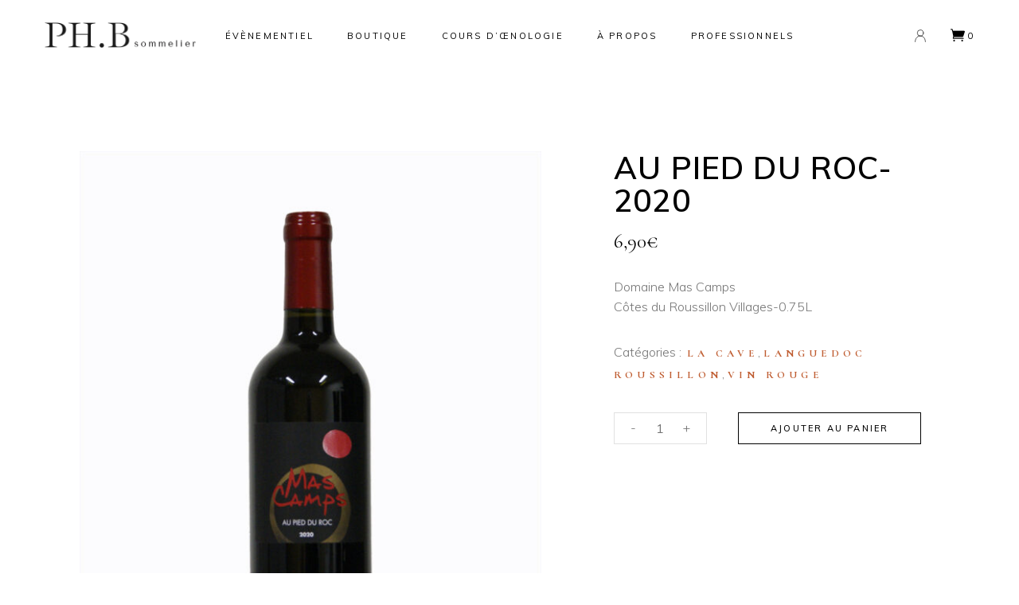

--- FILE ---
content_type: text/html; charset=UTF-8
request_url: https://phb-sommelier.com/vin/mas-camps-au-pied-du-roc-2020/
body_size: 26958
content:
<!DOCTYPE html>
<html lang="fr-FR">
<head>
	
		<meta charset="UTF-8"/>
		<link rel="profile" href="http://gmpg.org/xfn/11"/>
		
				<meta name="viewport" content="width=device-width,initial-scale=1,user-scalable=yes">
		<meta name='robots' content='index, follow, max-image-preview:large, max-snippet:-1, max-video-preview:-1' />

	<!-- This site is optimized with the Yoast SEO plugin v22.7 - https://yoast.com/wordpress/plugins/seo/ -->
	<title>Au pied du Roc-2020</title><link rel="preload" as="style" href="https://fonts.googleapis.com/css?family=Muli%3A300%2C400%2C500%2C600%2C700%2C900%7CCormorant%3A300%2C400%2C500%2C600%2C700%2C900&#038;subset=latin-ext&#038;display=swap" /><link rel="stylesheet" href="https://fonts.googleapis.com/css?family=Muli%3A300%2C400%2C500%2C600%2C700%2C900%7CCormorant%3A300%2C400%2C500%2C600%2C700%2C900&#038;subset=latin-ext&#038;display=swap" media="print" onload="this.media='all'" /><noscript><link rel="stylesheet" href="https://fonts.googleapis.com/css?family=Muli%3A300%2C400%2C500%2C600%2C700%2C900%7CCormorant%3A300%2C400%2C500%2C600%2C700%2C900&#038;subset=latin-ext&#038;display=swap" /></noscript>
	<link rel="canonical" href="https://phb-sommelier.com/vin/mas-camps-au-pied-du-roc-2020/" />
	<meta property="og:locale" content="fr_FR" />
	<meta property="og:type" content="article" />
	<meta property="og:title" content="Au pied du Roc-2020" />
	<meta property="og:description" content="Domaine Mas Camps Côtes du Roussillon Villages-0.75L" />
	<meta property="og:url" content="https://phb-sommelier.com/vin/mas-camps-au-pied-du-roc-2020/" />
	<meta property="og:site_name" content="PHB Sommelier" />
	<meta property="article:publisher" content="https://www.facebook.com/PHBsommelier/" />
	<meta property="article:modified_time" content="2022-01-20T16:32:49+00:00" />
	<meta property="og:image" content="https://phb-sommelier.com/wp-content/uploads/2021/11/Calque63.jpg" />
	<meta property="og:image:width" content="800" />
	<meta property="og:image:height" content="1100" />
	<meta property="og:image:type" content="image/jpeg" />
	<meta name="twitter:card" content="summary_large_image" />
	<meta name="twitter:label1" content="Durée de lecture estimée" />
	<meta name="twitter:data1" content="1 minute" />
	<script type="application/ld+json" class="yoast-schema-graph">{"@context":"https://schema.org","@graph":[{"@type":"WebPage","@id":"https://phb-sommelier.com/vin/mas-camps-au-pied-du-roc-2020/","url":"https://phb-sommelier.com/vin/mas-camps-au-pied-du-roc-2020/","name":"Au pied du Roc-2020","isPartOf":{"@id":"https://phb-sommelier.com/#website"},"primaryImageOfPage":{"@id":"https://phb-sommelier.com/vin/mas-camps-au-pied-du-roc-2020/#primaryimage"},"image":{"@id":"https://phb-sommelier.com/vin/mas-camps-au-pied-du-roc-2020/#primaryimage"},"thumbnailUrl":"https://phb-sommelier.com/wp-content/uploads/2021/11/Calque63.jpg","datePublished":"2021-11-19T07:23:27+00:00","dateModified":"2022-01-20T16:32:49+00:00","breadcrumb":{"@id":"https://phb-sommelier.com/vin/mas-camps-au-pied-du-roc-2020/#breadcrumb"},"inLanguage":"fr-FR","potentialAction":[{"@type":"ReadAction","target":["https://phb-sommelier.com/vin/mas-camps-au-pied-du-roc-2020/"]}]},{"@type":"ImageObject","inLanguage":"fr-FR","@id":"https://phb-sommelier.com/vin/mas-camps-au-pied-du-roc-2020/#primaryimage","url":"https://phb-sommelier.com/wp-content/uploads/2021/11/Calque63.jpg","contentUrl":"https://phb-sommelier.com/wp-content/uploads/2021/11/Calque63.jpg","width":800,"height":1100},{"@type":"BreadcrumbList","@id":"https://phb-sommelier.com/vin/mas-camps-au-pied-du-roc-2020/#breadcrumb","itemListElement":[{"@type":"ListItem","position":1,"name":"Home","item":"https://phb-sommelier.com/"},{"@type":"ListItem","position":2,"name":"Boutique","item":"https://phb-sommelier.com/boutique/"},{"@type":"ListItem","position":3,"name":"Au pied du Roc-2020"}]},{"@type":"WebSite","@id":"https://phb-sommelier.com/#website","url":"https://phb-sommelier.com/","name":"PHB Sommelier","description":"","publisher":{"@id":"https://phb-sommelier.com/#organization"},"potentialAction":[{"@type":"SearchAction","target":{"@type":"EntryPoint","urlTemplate":"https://phb-sommelier.com/?s={search_term_string}"},"query-input":"required name=search_term_string"}],"inLanguage":"fr-FR"},{"@type":"Organization","@id":"https://phb-sommelier.com/#organization","name":"PHB Sommelier","url":"https://phb-sommelier.com/","logo":{"@type":"ImageObject","inLanguage":"fr-FR","@id":"https://phb-sommelier.com/#/schema/logo/image/","url":"https://phb-sommelier.com/wp-content/uploads/2022/04/phb-sommelier.jpg","contentUrl":"https://phb-sommelier.com/wp-content/uploads/2022/04/phb-sommelier.jpg","width":939,"height":665,"caption":"PHB Sommelier"},"image":{"@id":"https://phb-sommelier.com/#/schema/logo/image/"},"sameAs":["https://www.facebook.com/PHBsommelier/","https://www.instagram.com/phb.sommelier/","https://www.linkedin.com/company/phbsommelier/","https://youtu.be/x0aZn792o44"]}]}</script>
	<!-- / Yoast SEO plugin. -->


<link rel='dns-prefetch' href='//apis.google.com' />
<link rel='dns-prefetch' href='//cdn.jsdelivr.net' />
<link rel='dns-prefetch' href='//fonts.googleapis.com' />
<link rel='dns-prefetch' href='//www.googletagmanager.com' />
<link href='https://fonts.gstatic.com' crossorigin rel='preconnect' />
<link rel="alternate" type="application/rss+xml" title="PHB Sommelier &raquo; Flux" href="https://phb-sommelier.com/feed/" />
<link rel="alternate" type="application/rss+xml" title="PHB Sommelier &raquo; Flux des commentaires" href="https://phb-sommelier.com/comments/feed/" />
<link rel="alternate" type="application/rss+xml" title="PHB Sommelier &raquo; Au pied du Roc-2020 Flux des commentaires" href="https://phb-sommelier.com/vin/mas-camps-au-pied-du-roc-2020/feed/" />
<link rel='stylesheet' id='flexible-shipping-ups-blocks-integration-editor-css' href='https://phb-sommelier.com/wp-content/plugins/flexible-shipping-ups/build/style-point-selection-block.css?ver=1716454021' type='text/css' media='all' />
<link data-minify="1" rel='stylesheet' id='afreg-front-css-css' href='https://phb-sommelier.com/wp-content/cache/min/1/wp-content/plugins/b2b/assets/css/afreg_front.css?ver=1699607734' type='text/css' media='all' />
<link data-minify="1" rel='stylesheet' id='color-spectrum-css-css' href='https://phb-sommelier.com/wp-content/cache/min/1/wp-content/plugins/b2b/assets/css/afreg_color_spectrum.css?ver=1699607734' type='text/css' media='all' />
<link rel='stylesheet' id='addify_csp_front_css-css' href='https://phb-sommelier.com/wp-content/plugins/b2b/additional_classes/../assets/css/addify_csp_front_css.css?ver=1.0' type='text/css' media='all' />
<style id='wp-emoji-styles-inline-css' type='text/css'>

	img.wp-smiley, img.emoji {
		display: inline !important;
		border: none !important;
		box-shadow: none !important;
		height: 1em !important;
		width: 1em !important;
		margin: 0 0.07em !important;
		vertical-align: -0.1em !important;
		background: none !important;
		padding: 0 !important;
	}
</style>
<link rel='stylesheet' id='wp-block-library-css' href='https://phb-sommelier.com/wp-includes/css/dist/block-library/style.min.css?ver=6.5.3' type='text/css' media='all' />
<style id='classic-theme-styles-inline-css' type='text/css'>
/*! This file is auto-generated */
.wp-block-button__link{color:#fff;background-color:#32373c;border-radius:9999px;box-shadow:none;text-decoration:none;padding:calc(.667em + 2px) calc(1.333em + 2px);font-size:1.125em}.wp-block-file__button{background:#32373c;color:#fff;text-decoration:none}
</style>
<style id='global-styles-inline-css' type='text/css'>
body{--wp--preset--color--black: #000000;--wp--preset--color--cyan-bluish-gray: #abb8c3;--wp--preset--color--white: #ffffff;--wp--preset--color--pale-pink: #f78da7;--wp--preset--color--vivid-red: #cf2e2e;--wp--preset--color--luminous-vivid-orange: #ff6900;--wp--preset--color--luminous-vivid-amber: #fcb900;--wp--preset--color--light-green-cyan: #7bdcb5;--wp--preset--color--vivid-green-cyan: #00d084;--wp--preset--color--pale-cyan-blue: #8ed1fc;--wp--preset--color--vivid-cyan-blue: #0693e3;--wp--preset--color--vivid-purple: #9b51e0;--wp--preset--gradient--vivid-cyan-blue-to-vivid-purple: linear-gradient(135deg,rgba(6,147,227,1) 0%,rgb(155,81,224) 100%);--wp--preset--gradient--light-green-cyan-to-vivid-green-cyan: linear-gradient(135deg,rgb(122,220,180) 0%,rgb(0,208,130) 100%);--wp--preset--gradient--luminous-vivid-amber-to-luminous-vivid-orange: linear-gradient(135deg,rgba(252,185,0,1) 0%,rgba(255,105,0,1) 100%);--wp--preset--gradient--luminous-vivid-orange-to-vivid-red: linear-gradient(135deg,rgba(255,105,0,1) 0%,rgb(207,46,46) 100%);--wp--preset--gradient--very-light-gray-to-cyan-bluish-gray: linear-gradient(135deg,rgb(238,238,238) 0%,rgb(169,184,195) 100%);--wp--preset--gradient--cool-to-warm-spectrum: linear-gradient(135deg,rgb(74,234,220) 0%,rgb(151,120,209) 20%,rgb(207,42,186) 40%,rgb(238,44,130) 60%,rgb(251,105,98) 80%,rgb(254,248,76) 100%);--wp--preset--gradient--blush-light-purple: linear-gradient(135deg,rgb(255,206,236) 0%,rgb(152,150,240) 100%);--wp--preset--gradient--blush-bordeaux: linear-gradient(135deg,rgb(254,205,165) 0%,rgb(254,45,45) 50%,rgb(107,0,62) 100%);--wp--preset--gradient--luminous-dusk: linear-gradient(135deg,rgb(255,203,112) 0%,rgb(199,81,192) 50%,rgb(65,88,208) 100%);--wp--preset--gradient--pale-ocean: linear-gradient(135deg,rgb(255,245,203) 0%,rgb(182,227,212) 50%,rgb(51,167,181) 100%);--wp--preset--gradient--electric-grass: linear-gradient(135deg,rgb(202,248,128) 0%,rgb(113,206,126) 100%);--wp--preset--gradient--midnight: linear-gradient(135deg,rgb(2,3,129) 0%,rgb(40,116,252) 100%);--wp--preset--font-size--small: 13px;--wp--preset--font-size--medium: 20px;--wp--preset--font-size--large: 36px;--wp--preset--font-size--x-large: 42px;--wp--preset--spacing--20: 0.44rem;--wp--preset--spacing--30: 0.67rem;--wp--preset--spacing--40: 1rem;--wp--preset--spacing--50: 1.5rem;--wp--preset--spacing--60: 2.25rem;--wp--preset--spacing--70: 3.38rem;--wp--preset--spacing--80: 5.06rem;--wp--preset--shadow--natural: 6px 6px 9px rgba(0, 0, 0, 0.2);--wp--preset--shadow--deep: 12px 12px 50px rgba(0, 0, 0, 0.4);--wp--preset--shadow--sharp: 6px 6px 0px rgba(0, 0, 0, 0.2);--wp--preset--shadow--outlined: 6px 6px 0px -3px rgba(255, 255, 255, 1), 6px 6px rgba(0, 0, 0, 1);--wp--preset--shadow--crisp: 6px 6px 0px rgba(0, 0, 0, 1);}:where(.is-layout-flex){gap: 0.5em;}:where(.is-layout-grid){gap: 0.5em;}body .is-layout-flex{display: flex;}body .is-layout-flex{flex-wrap: wrap;align-items: center;}body .is-layout-flex > *{margin: 0;}body .is-layout-grid{display: grid;}body .is-layout-grid > *{margin: 0;}:where(.wp-block-columns.is-layout-flex){gap: 2em;}:where(.wp-block-columns.is-layout-grid){gap: 2em;}:where(.wp-block-post-template.is-layout-flex){gap: 1.25em;}:where(.wp-block-post-template.is-layout-grid){gap: 1.25em;}.has-black-color{color: var(--wp--preset--color--black) !important;}.has-cyan-bluish-gray-color{color: var(--wp--preset--color--cyan-bluish-gray) !important;}.has-white-color{color: var(--wp--preset--color--white) !important;}.has-pale-pink-color{color: var(--wp--preset--color--pale-pink) !important;}.has-vivid-red-color{color: var(--wp--preset--color--vivid-red) !important;}.has-luminous-vivid-orange-color{color: var(--wp--preset--color--luminous-vivid-orange) !important;}.has-luminous-vivid-amber-color{color: var(--wp--preset--color--luminous-vivid-amber) !important;}.has-light-green-cyan-color{color: var(--wp--preset--color--light-green-cyan) !important;}.has-vivid-green-cyan-color{color: var(--wp--preset--color--vivid-green-cyan) !important;}.has-pale-cyan-blue-color{color: var(--wp--preset--color--pale-cyan-blue) !important;}.has-vivid-cyan-blue-color{color: var(--wp--preset--color--vivid-cyan-blue) !important;}.has-vivid-purple-color{color: var(--wp--preset--color--vivid-purple) !important;}.has-black-background-color{background-color: var(--wp--preset--color--black) !important;}.has-cyan-bluish-gray-background-color{background-color: var(--wp--preset--color--cyan-bluish-gray) !important;}.has-white-background-color{background-color: var(--wp--preset--color--white) !important;}.has-pale-pink-background-color{background-color: var(--wp--preset--color--pale-pink) !important;}.has-vivid-red-background-color{background-color: var(--wp--preset--color--vivid-red) !important;}.has-luminous-vivid-orange-background-color{background-color: var(--wp--preset--color--luminous-vivid-orange) !important;}.has-luminous-vivid-amber-background-color{background-color: var(--wp--preset--color--luminous-vivid-amber) !important;}.has-light-green-cyan-background-color{background-color: var(--wp--preset--color--light-green-cyan) !important;}.has-vivid-green-cyan-background-color{background-color: var(--wp--preset--color--vivid-green-cyan) !important;}.has-pale-cyan-blue-background-color{background-color: var(--wp--preset--color--pale-cyan-blue) !important;}.has-vivid-cyan-blue-background-color{background-color: var(--wp--preset--color--vivid-cyan-blue) !important;}.has-vivid-purple-background-color{background-color: var(--wp--preset--color--vivid-purple) !important;}.has-black-border-color{border-color: var(--wp--preset--color--black) !important;}.has-cyan-bluish-gray-border-color{border-color: var(--wp--preset--color--cyan-bluish-gray) !important;}.has-white-border-color{border-color: var(--wp--preset--color--white) !important;}.has-pale-pink-border-color{border-color: var(--wp--preset--color--pale-pink) !important;}.has-vivid-red-border-color{border-color: var(--wp--preset--color--vivid-red) !important;}.has-luminous-vivid-orange-border-color{border-color: var(--wp--preset--color--luminous-vivid-orange) !important;}.has-luminous-vivid-amber-border-color{border-color: var(--wp--preset--color--luminous-vivid-amber) !important;}.has-light-green-cyan-border-color{border-color: var(--wp--preset--color--light-green-cyan) !important;}.has-vivid-green-cyan-border-color{border-color: var(--wp--preset--color--vivid-green-cyan) !important;}.has-pale-cyan-blue-border-color{border-color: var(--wp--preset--color--pale-cyan-blue) !important;}.has-vivid-cyan-blue-border-color{border-color: var(--wp--preset--color--vivid-cyan-blue) !important;}.has-vivid-purple-border-color{border-color: var(--wp--preset--color--vivid-purple) !important;}.has-vivid-cyan-blue-to-vivid-purple-gradient-background{background: var(--wp--preset--gradient--vivid-cyan-blue-to-vivid-purple) !important;}.has-light-green-cyan-to-vivid-green-cyan-gradient-background{background: var(--wp--preset--gradient--light-green-cyan-to-vivid-green-cyan) !important;}.has-luminous-vivid-amber-to-luminous-vivid-orange-gradient-background{background: var(--wp--preset--gradient--luminous-vivid-amber-to-luminous-vivid-orange) !important;}.has-luminous-vivid-orange-to-vivid-red-gradient-background{background: var(--wp--preset--gradient--luminous-vivid-orange-to-vivid-red) !important;}.has-very-light-gray-to-cyan-bluish-gray-gradient-background{background: var(--wp--preset--gradient--very-light-gray-to-cyan-bluish-gray) !important;}.has-cool-to-warm-spectrum-gradient-background{background: var(--wp--preset--gradient--cool-to-warm-spectrum) !important;}.has-blush-light-purple-gradient-background{background: var(--wp--preset--gradient--blush-light-purple) !important;}.has-blush-bordeaux-gradient-background{background: var(--wp--preset--gradient--blush-bordeaux) !important;}.has-luminous-dusk-gradient-background{background: var(--wp--preset--gradient--luminous-dusk) !important;}.has-pale-ocean-gradient-background{background: var(--wp--preset--gradient--pale-ocean) !important;}.has-electric-grass-gradient-background{background: var(--wp--preset--gradient--electric-grass) !important;}.has-midnight-gradient-background{background: var(--wp--preset--gradient--midnight) !important;}.has-small-font-size{font-size: var(--wp--preset--font-size--small) !important;}.has-medium-font-size{font-size: var(--wp--preset--font-size--medium) !important;}.has-large-font-size{font-size: var(--wp--preset--font-size--large) !important;}.has-x-large-font-size{font-size: var(--wp--preset--font-size--x-large) !important;}
.wp-block-navigation a:where(:not(.wp-element-button)){color: inherit;}
:where(.wp-block-post-template.is-layout-flex){gap: 1.25em;}:where(.wp-block-post-template.is-layout-grid){gap: 1.25em;}
:where(.wp-block-columns.is-layout-flex){gap: 2em;}:where(.wp-block-columns.is-layout-grid){gap: 2em;}
.wp-block-pullquote{font-size: 1.5em;line-height: 1.6;}
</style>
<link data-minify="1" rel='stylesheet' id='afrfq-front-css' href='https://phb-sommelier.com/wp-content/cache/min/1/wp-content/plugins/b2b/woocommerce-request-a-quote/assets/css/afrfq_front.css?ver=1699607734' type='text/css' media='all' />
<link rel='stylesheet' id='jquery-model-css' href='https://phb-sommelier.com/wp-content/plugins/b2b/woocommerce-request-a-quote/assets/css/jquery.modal.min.css?ver=1.0' type='text/css' media='all' />
<link data-minify="1" rel='stylesheet' id='dashicons-css' href='https://phb-sommelier.com/wp-content/cache/min/1/wp-includes/css/dashicons.min.css?ver=1699607734' type='text/css' media='all' />
<link data-minify="1" rel='stylesheet' id='afpvu-front-css' href='https://phb-sommelier.com/wp-content/cache/min/1/wp-content/plugins/b2b/products-visibility-by-user-roles/assets/css/afpvu_front.css?ver=1699607734' type='text/css' media='all' />
<link data-minify="1" rel='stylesheet' id='aftax-frontc-css' href='https://phb-sommelier.com/wp-content/cache/min/1/wp-content/plugins/b2b/assets/css/aftax_front.css?ver=1699607734' type='text/css' media='all' />
<link rel='stylesheet' id='nille-membership-style-css' href='https://phb-sommelier.com/wp-content/plugins/nille-membership/assets/css/membership.min.css?ver=6.5.3' type='text/css' media='all' />
<link rel='stylesheet' id='nille-membership-responsive-style-css' href='https://phb-sommelier.com/wp-content/plugins/nille-membership/assets/css/membership-responsive.min.css?ver=6.5.3' type='text/css' media='all' />
<link data-minify="1" rel='stylesheet' id='rs-plugin-settings-css' href='https://phb-sommelier.com/wp-content/cache/background-css/phb-sommelier.com/wp-content/cache/min/1/wp-content/plugins/revslider/public/assets/css/rs6.css?ver=1699607734&wpr_t=1769017279' type='text/css' media='all' />
<style id='rs-plugin-settings-inline-css' type='text/css'>
#rs-demo-id {}
</style>
<style id='woocommerce-inline-inline-css' type='text/css'>
.woocommerce form .form-row .required { visibility: visible; }
</style>
<link data-minify="1" rel='stylesheet' id='woosb-frontend-css' href='https://phb-sommelier.com/wp-content/cache/min/1/wp-content/plugins/woo-product-bundle/assets/css/frontend.css?ver=1699607734' type='text/css' media='all' />
<link data-minify="1" rel='stylesheet' id='keen-slider-css' href='https://phb-sommelier.com/wp-content/cache/min/1/npm/keen-slider@5.5.0/keen-slider.min.css?ver=1699607734' type='text/css' media='all' />
<link data-minify="1" rel='stylesheet' id='ublo-slideshow-css' href='https://phb-sommelier.com/wp-content/cache/min/1/wp-content/themes/nille/ublo/assets/wp-ublo-slideshow.css?ver=1699607734' type='text/css' media='all' />
<link data-minify="1" rel='stylesheet' id='nille-select-default-style-css' href='https://phb-sommelier.com/wp-content/cache/min/1/wp-content/themes/nille/style.css?ver=1699607734' type='text/css' media='all' />
<link rel='stylesheet' id='nille-select-modules-css' href='https://phb-sommelier.com/wp-content/cache/background-css/phb-sommelier.com/wp-content/themes/nille/assets/css/modules.min.css?ver=6.5.3&wpr_t=1769017279' type='text/css' media='all' />
<link data-minify="1" rel='stylesheet' id='nille-select-dripicons-css' href='https://phb-sommelier.com/wp-content/cache/min/1/wp-content/themes/nille/framework/lib/icons-pack/dripicons/dripicons.css?ver=1699607734' type='text/css' media='all' />
<link data-minify="1" rel='stylesheet' id='nille-select-font_elegant-css' href='https://phb-sommelier.com/wp-content/cache/min/1/wp-content/themes/nille/framework/lib/icons-pack/elegant-icons/style.min.css?ver=1699607734' type='text/css' media='all' />
<link data-minify="1" rel='stylesheet' id='nille-select-font_awesome-css' href='https://phb-sommelier.com/wp-content/cache/min/1/wp-content/themes/nille/framework/lib/icons-pack/font-awesome/css/fontawesome-all.min.css?ver=1699607734' type='text/css' media='all' />
<link data-minify="1" rel='stylesheet' id='nille-select-ion_icons-css' href='https://phb-sommelier.com/wp-content/cache/min/1/wp-content/themes/nille/framework/lib/icons-pack/ion-icons/css/ionicons.min.css?ver=1699607734' type='text/css' media='all' />
<link data-minify="1" rel='stylesheet' id='nille-select-linea_icons-css' href='https://phb-sommelier.com/wp-content/cache/min/1/wp-content/themes/nille/framework/lib/icons-pack/linea-icons/style.css?ver=1699607735' type='text/css' media='all' />
<link data-minify="1" rel='stylesheet' id='nille-select-linear_icons-css' href='https://phb-sommelier.com/wp-content/cache/min/1/wp-content/themes/nille/framework/lib/icons-pack/linear-icons/style.css?ver=1699607735' type='text/css' media='all' />
<link data-minify="1" rel='stylesheet' id='nille-select-simple_line_icons-css' href='https://phb-sommelier.com/wp-content/cache/min/1/wp-content/themes/nille/framework/lib/icons-pack/simple-line-icons/simple-line-icons.css?ver=1699607735' type='text/css' media='all' />
<link rel='stylesheet' id='mediaelement-css' href='https://phb-sommelier.com/wp-content/cache/background-css/phb-sommelier.com/wp-includes/js/mediaelement/mediaelementplayer-legacy.min.css?ver=4.2.17&wpr_t=1769017279' type='text/css' media='all' />
<link rel='stylesheet' id='wp-mediaelement-css' href='https://phb-sommelier.com/wp-includes/js/mediaelement/wp-mediaelement.min.css?ver=6.5.3' type='text/css' media='all' />
<link rel='stylesheet' id='nille-select-woo-css' href='https://phb-sommelier.com/wp-content/themes/nille/assets/css/woocommerce.min.css?ver=6.5.3' type='text/css' media='all' />
<style id='nille-select-woo-inline-css' type='text/css'>
.postid-5822 .qodef-content .qodef-content-inner > .qodef-container > .qodef-container-inner, .postid-5822 .qodef-content .qodef-content-inner > .qodef-full-width > .qodef-full-width-inner { padding: 100px 0 158px 0;}@media only screen and (max-width: 1024px) {.postid-5822 .qodef-content .qodef-content-inner > .qodef-container > .qodef-container-inner, .postid-5822 .qodef-content .qodef-content-inner > .qodef-full-width > .qodef-full-width-inner { padding: 40px 0 105px 0;}}.postid-5822 .qodef-content .qodef-content-inner > .qodef-container > .qodef-container-inner, .postid-5822 .qodef-content .qodef-content-inner > .qodef-full-width > .qodef-full-width-inner { padding: 100px 0 158px 0;}@media only screen and (max-width: 1024px) {.postid-5822 .qodef-content .qodef-content-inner > .qodef-container > .qodef-container-inner, .postid-5822 .qodef-content .qodef-content-inner > .qodef-full-width > .qodef-full-width-inner { padding: 40px 0 105px 0;}}.postid-5822 .qodef-page-header .qodef-logo-area { background-color: rgba(255, 255, 255, 1);}
</style>
<link rel='stylesheet' id='nille-select-woo-responsive-css' href='https://phb-sommelier.com/wp-content/themes/nille/assets/css/woocommerce-responsive.min.css?ver=6.5.3' type='text/css' media='all' />
<link data-minify="1" rel='stylesheet' id='nille-select-style-dynamic-css' href='https://phb-sommelier.com/wp-content/cache/min/1/wp-content/themes/nille/assets/css/style_dynamic.css?ver=1699607735' type='text/css' media='all' />
<link rel='stylesheet' id='nille-select-modules-responsive-css' href='https://phb-sommelier.com/wp-content/themes/nille/assets/css/modules-responsive.min.css?ver=6.5.3' type='text/css' media='all' />
<link data-minify="1" rel='stylesheet' id='nille-select-style-dynamic-responsive-css' href='https://phb-sommelier.com/wp-content/cache/min/1/wp-content/themes/nille/assets/css/style_dynamic_responsive.css?ver=1699607735' type='text/css' media='all' />

<link rel='stylesheet' id='nille-core-dashboard-style-css' href='https://phb-sommelier.com/wp-content/plugins/nille-core/core-dashboard/assets/css/core-dashboard.min.css?ver=6.5.3' type='text/css' media='all' />
<style id='wcw-inlinecss-inline-css' type='text/css'>
 .widget_wpcategorieswidget ul.children{display:none;} .widget_wp_categories_widget{background:#fff; position:relative;}.widget_wp_categories_widget h2,.widget_wpcategorieswidget h2{color:#4a5f6d;font-size:20px;font-weight:400;margin:0 0 25px;line-height:24px;text-transform:uppercase}.widget_wp_categories_widget ul li,.widget_wpcategorieswidget ul li{font-size: 16px; margin: 0px; border-bottom: 1px dashed #f0f0f0; position: relative; list-style-type: none; line-height: 35px;}.widget_wp_categories_widget ul li:last-child,.widget_wpcategorieswidget ul li:last-child{border:none;}.widget_wp_categories_widget ul li a,.widget_wpcategorieswidget ul li a{display:inline-block;color:#007acc;transition:all .5s ease;-webkit-transition:all .5s ease;-ms-transition:all .5s ease;-moz-transition:all .5s ease;text-decoration:none;}.widget_wp_categories_widget ul li a:hover,.widget_wp_categories_widget ul li.active-cat a,.widget_wp_categories_widget ul li.active-cat span.post-count,.widget_wpcategorieswidget ul li a:hover,.widget_wpcategorieswidget ul li.active-cat a,.widget_wpcategorieswidget ul li.active-cat span.post-count{color:#ee546c}.widget_wp_categories_widget ul li span.post-count,.widget_wpcategorieswidget ul li span.post-count{height: 30px; min-width: 35px; text-align: center; background: #fff; color: #605f5f; border-radius: 5px; box-shadow: inset 2px 1px 3px rgba(0, 122, 204,.1); top: 0px; float: right; margin-top: 2px;}li.cat-item.cat-have-child > span.post-count{float:inherit;}li.cat-item.cat-item-7.cat-have-child { background: #f8f9fa; }li.cat-item.cat-have-child > span.post-count:before { content: "("; }li.cat-item.cat-have-child > span.post-count:after { content: ")"; }.cat-have-child.open-m-menu ul.children li { border-top: 1px solid #d8d8d8;border-bottom:none;}li.cat-item.cat-have-child:after{ position: absolute; right: 8px; top: 8px; background-image: url([data-uri]); content: ""; width: 18px; height: 18px;transform: rotate(270deg);}ul.children li.cat-item.cat-have-child:after{content:"";background-image: none;}.cat-have-child ul.children {display: none; z-index: 9; width: auto; position: relative; margin: 0px; padding: 0px; margin-top: 0px; padding-top: 10px; padding-bottom: 10px; list-style: none; text-align: left; background:  #f8f9fa; padding-left: 5px;}.widget_wp_categories_widget ul li ul.children li,.widget_wpcategorieswidget ul li ul.children li { border-bottom: 1px solid #fff; padding-right: 5px; }.cat-have-child.open-m-menu ul.children{display:block;}li.cat-item.cat-have-child.open-m-menu:after{transform: rotate(0deg);}.widget_wp_categories_widget > li.product_cat,.widget_wpcategorieswidget > li.product_cat {list-style: none;}.widget_wp_categories_widget > ul,.widget_wpcategorieswidget > ul {padding: 0px;}.widget_wp_categories_widget > ul li ul ,.widget_wpcategorieswidget > ul li ul {padding-left: 15px;}
</style>
<script type="text/javascript" src="https://phb-sommelier.com/wp-includes/js/jquery/jquery.min.js?ver=3.7.1" id="jquery-core-js"></script>
<script type="text/javascript" id="jquery-core-js-after">
/* <![CDATA[ */
jQuery(document).ready(function($){ jQuery('li.cat-item:has(ul.children)').addClass('cat-have-child'); jQuery('.cat-have-child').removeClass('open-m-menu');jQuery('li.cat-have-child > a').click(function(){window.location.href=jQuery(this).attr('href');return false;});jQuery('li.cat-have-child').click(function(){

		var li_parentdiv = jQuery(this).parent().parent().parent().attr('class');
			if(jQuery(this).hasClass('open-m-menu')){jQuery('.cat-have-child').removeClass('open-m-menu');}else{jQuery('.cat-have-child').removeClass('open-m-menu');jQuery(this).addClass('open-m-menu');}});});
/* ]]> */
</script>
<script type="text/javascript" src="https://phb-sommelier.com/wp-includes/js/jquery/jquery-migrate.min.js?ver=3.4.1" id="jquery-migrate-js"></script>
<script data-minify="1" type="text/javascript" src="https://phb-sommelier.com/wp-content/cache/min/1/wp-content/plugins/b2b/assets/js/afreg_front.js?ver=1699607735" id="afreg-front-js-js"></script>
<script data-minify="1" type="text/javascript" src="https://phb-sommelier.com/wp-content/cache/min/1/wp-content/plugins/b2b/assets/js/afreg_color_spectrum.js?ver=1699607735" id="color-spectrum-js-js"></script>
<script data-minify="1" type="text/javascript" src="https://phb-sommelier.com/wp-content/cache/min/1/wp-content/plugins/b2b/assets/js/addify_csp_front_js.js?ver=1699607735" id="af_csp_front_js-js"></script>
<script type="text/javascript" id="aftax-frontj-js-extra">
/* <![CDATA[ */
var aftax_phpvars = {"admin_url":"https:\/\/phb-sommelier.com\/wp-admin\/admin-ajax.php"};
/* ]]> */
</script>
<script data-minify="1" type="text/javascript" src="https://phb-sommelier.com/wp-content/cache/min/1/wp-content/plugins/b2b/assets/js/aftax_front.js?ver=1699607735" id="aftax-frontj-js"></script>
<script data-minify="1" type="text/javascript" src="https://phb-sommelier.com/wp-content/cache/min/1/js/platform.js?ver=1699607735" id="nille-membership-google-plus-api-js"></script>
<script type="text/javascript" src="https://phb-sommelier.com/wp-content/plugins/revslider/public/assets/js/rbtools.min.js?ver=6.4.8" id="tp-tools-js"></script>
<script type="text/javascript" src="https://phb-sommelier.com/wp-content/plugins/revslider/public/assets/js/rs6.min.js?ver=6.4.11" id="revmin-js"></script>
<script type="text/javascript" src="https://phb-sommelier.com/wp-content/plugins/woocommerce/assets/js/jquery-blockui/jquery.blockUI.min.js?ver=2.7.0-wc.8.9.1" id="jquery-blockui-js" data-wp-strategy="defer"></script>
<script type="text/javascript" id="wc-add-to-cart-js-extra">
/* <![CDATA[ */
var wc_add_to_cart_params = {"ajax_url":"\/wp-admin\/admin-ajax.php","wc_ajax_url":"\/?wc-ajax=%%endpoint%%","i18n_view_cart":"Voir le panier","cart_url":"https:\/\/phb-sommelier.com\/panier\/","is_cart":"","cart_redirect_after_add":"no"};
/* ]]> */
</script>
<script type="text/javascript" src="https://phb-sommelier.com/wp-content/plugins/woocommerce/assets/js/frontend/add-to-cart.min.js?ver=8.9.1" id="wc-add-to-cart-js" data-wp-strategy="defer"></script>
<script type="text/javascript" id="wc-single-product-js-extra">
/* <![CDATA[ */
var wc_single_product_params = {"i18n_required_rating_text":"Veuillez s\u00e9lectionner une note","review_rating_required":"yes","flexslider":{"rtl":false,"animation":"slide","smoothHeight":true,"directionNav":false,"controlNav":"thumbnails","slideshow":false,"animationSpeed":500,"animationLoop":false,"allowOneSlide":false},"zoom_enabled":"","zoom_options":[],"photoswipe_enabled":"","photoswipe_options":{"shareEl":false,"closeOnScroll":false,"history":false,"hideAnimationDuration":0,"showAnimationDuration":0},"flexslider_enabled":""};
/* ]]> */
</script>
<script type="text/javascript" src="https://phb-sommelier.com/wp-content/plugins/woocommerce/assets/js/frontend/single-product.min.js?ver=8.9.1" id="wc-single-product-js" defer="defer" data-wp-strategy="defer"></script>
<script type="text/javascript" src="https://phb-sommelier.com/wp-content/plugins/woocommerce/assets/js/js-cookie/js.cookie.min.js?ver=2.1.4-wc.8.9.1" id="js-cookie-js" defer="defer" data-wp-strategy="defer"></script>
<script type="text/javascript" id="woocommerce-js-extra">
/* <![CDATA[ */
var woocommerce_params = {"ajax_url":"\/wp-admin\/admin-ajax.php","wc_ajax_url":"\/?wc-ajax=%%endpoint%%"};
/* ]]> */
</script>
<script type="text/javascript" src="https://phb-sommelier.com/wp-content/plugins/woocommerce/assets/js/frontend/woocommerce.min.js?ver=8.9.1" id="woocommerce-js" defer="defer" data-wp-strategy="defer"></script>
<script data-minify="1" type="text/javascript" src="https://phb-sommelier.com/wp-content/cache/min/1/wp-content/plugins/js_composer/assets/js/vendors/woocommerce-add-to-cart.js?ver=1699607735" id="vc_woocommerce-add-to-cart-js-js"></script>
<script type="text/javascript" src="https://phb-sommelier.com/wp-content/plugins/woocommerce/assets/js/select2/select2.full.min.js?ver=4.0.3-wc.8.9.1" id="select2-js" defer="defer" data-wp-strategy="defer"></script>
<script type="text/javascript" id="wc-settings-dep-in-header-js-after">
/* <![CDATA[ */
console.warn( "Scripts that have a dependency on [wc-blocks-checkout] must be loaded in the footer, flexible-shipping-ups-blocks-integration-frontend was registered to load in the header, but has been switched to load in the footer instead. See https://github.com/woocommerce/woocommerce-gutenberg-products-block/pull/5059" );
/* ]]> */
</script>
<script></script><link rel="https://api.w.org/" href="https://phb-sommelier.com/wp-json/" /><link rel="alternate" type="application/json" href="https://phb-sommelier.com/wp-json/wp/v2/product/5822" /><link rel="EditURI" type="application/rsd+xml" title="RSD" href="https://phb-sommelier.com/xmlrpc.php?rsd" />
<meta name="generator" content="WordPress 6.5.3" />
<meta name="generator" content="WooCommerce 8.9.1" />
<link rel='shortlink' href='https://phb-sommelier.com/?p=5822' />
<link rel="alternate" type="application/json+oembed" href="https://phb-sommelier.com/wp-json/oembed/1.0/embed?url=https%3A%2F%2Fphb-sommelier.com%2Fvin%2Fmas-camps-au-pied-du-roc-2020%2F" />
<link rel="alternate" type="text/xml+oembed" href="https://phb-sommelier.com/wp-json/oembed/1.0/embed?url=https%3A%2F%2Fphb-sommelier.com%2Fvin%2Fmas-camps-au-pied-du-roc-2020%2F&#038;format=xml" />
<script type="text/javascript">var ajaxurl = "https://phb-sommelier.com/wp-admin/admin-ajax.php";</script>
		<!-- GA Google Analytics @ https://m0n.co/ga -->
		<script async src="https://www.googletagmanager.com/gtag/js?id=G-89LPJRZY8C"></script>
		<script>
			window.dataLayer = window.dataLayer || [];
			function gtag(){dataLayer.push(arguments);}
			gtag('js', new Date());
			gtag('config', 'G-89LPJRZY8C');
		</script>

	<meta name="generator" content="Site Kit by Google 1.127.0" />	<noscript><style>.woocommerce-product-gallery{ opacity: 1 !important; }</style></noscript>
	<meta name="generator" content="Powered by WPBakery Page Builder - drag and drop page builder for WordPress."/>
<meta name="generator" content="Powered by Slider Revolution 6.4.11 - responsive, Mobile-Friendly Slider Plugin for WordPress with comfortable drag and drop interface." />
<link rel="icon" href="https://phb-sommelier.com/wp-content/uploads/2021/08/cropped-Sans-titre-1-1-32x32.jpg" sizes="32x32" />
<link rel="icon" href="https://phb-sommelier.com/wp-content/uploads/2021/08/cropped-Sans-titre-1-1-192x192.jpg" sizes="192x192" />
<link rel="apple-touch-icon" href="https://phb-sommelier.com/wp-content/uploads/2021/08/cropped-Sans-titre-1-1-180x180.jpg" />
<meta name="msapplication-TileImage" content="https://phb-sommelier.com/wp-content/uploads/2021/08/cropped-Sans-titre-1-1-270x270.jpg" />
<script type="text/javascript">function setREVStartSize(e){
			//window.requestAnimationFrame(function() {				 
				window.RSIW = window.RSIW===undefined ? window.innerWidth : window.RSIW;	
				window.RSIH = window.RSIH===undefined ? window.innerHeight : window.RSIH;	
				try {								
					var pw = document.getElementById(e.c).parentNode.offsetWidth,
						newh;
					pw = pw===0 || isNaN(pw) ? window.RSIW : pw;
					e.tabw = e.tabw===undefined ? 0 : parseInt(e.tabw);
					e.thumbw = e.thumbw===undefined ? 0 : parseInt(e.thumbw);
					e.tabh = e.tabh===undefined ? 0 : parseInt(e.tabh);
					e.thumbh = e.thumbh===undefined ? 0 : parseInt(e.thumbh);
					e.tabhide = e.tabhide===undefined ? 0 : parseInt(e.tabhide);
					e.thumbhide = e.thumbhide===undefined ? 0 : parseInt(e.thumbhide);
					e.mh = e.mh===undefined || e.mh=="" || e.mh==="auto" ? 0 : parseInt(e.mh,0);		
					if(e.layout==="fullscreen" || e.l==="fullscreen") 						
						newh = Math.max(e.mh,window.RSIH);					
					else{					
						e.gw = Array.isArray(e.gw) ? e.gw : [e.gw];
						for (var i in e.rl) if (e.gw[i]===undefined || e.gw[i]===0) e.gw[i] = e.gw[i-1];					
						e.gh = e.el===undefined || e.el==="" || (Array.isArray(e.el) && e.el.length==0)? e.gh : e.el;
						e.gh = Array.isArray(e.gh) ? e.gh : [e.gh];
						for (var i in e.rl) if (e.gh[i]===undefined || e.gh[i]===0) e.gh[i] = e.gh[i-1];
											
						var nl = new Array(e.rl.length),
							ix = 0,						
							sl;					
						e.tabw = e.tabhide>=pw ? 0 : e.tabw;
						e.thumbw = e.thumbhide>=pw ? 0 : e.thumbw;
						e.tabh = e.tabhide>=pw ? 0 : e.tabh;
						e.thumbh = e.thumbhide>=pw ? 0 : e.thumbh;					
						for (var i in e.rl) nl[i] = e.rl[i]<window.RSIW ? 0 : e.rl[i];
						sl = nl[0];									
						for (var i in nl) if (sl>nl[i] && nl[i]>0) { sl = nl[i]; ix=i;}															
						var m = pw>(e.gw[ix]+e.tabw+e.thumbw) ? 1 : (pw-(e.tabw+e.thumbw)) / (e.gw[ix]);					
						newh =  (e.gh[ix] * m) + (e.tabh + e.thumbh);
					}				
					if(window.rs_init_css===undefined) window.rs_init_css = document.head.appendChild(document.createElement("style"));					
					document.getElementById(e.c).height = newh+"px";
					window.rs_init_css.innerHTML += "#"+e.c+"_wrapper { height: "+newh+"px }";				
				} catch(e){
					console.log("Failure at Presize of Slider:" + e)
				}					   
			//});
		  };</script>
		<style type="text/css" id="wp-custom-css">
			/**
 * Désactivation du bouton "Quick view"
 */
.yith-wcqv-button {
	display: none!important;
}

.qodef-subscribe-popup-holder .qodef-sp-content-container {
	background-color: #2f313d;
}		</style>
		<noscript><style> .wpb_animate_when_almost_visible { opacity: 1; }</style></noscript><noscript><style id="rocket-lazyload-nojs-css">.rll-youtube-player, [data-lazy-src]{display:none !important;}</style></noscript><style id="wpr-lazyload-bg-container"></style><style id="wpr-lazyload-bg-exclusion"></style>
<noscript>
<style id="wpr-lazyload-bg-nostyle">rs-dotted.twoxtwo{--wpr-bg-6766c09a-3d79-45e5-924b-eb6b7fcc94b8: url('https://phb-sommelier.com/wp-content/plugins/revslider/public/assets/assets/gridtile.png');}rs-dotted.twoxtwowhite{--wpr-bg-a09ca511-970d-4cd0-84d2-401d82c0e76d: url('https://phb-sommelier.com/wp-content/plugins/revslider/public/assets/assets/gridtile_white.png');}rs-dotted.threexthree{--wpr-bg-fa5eb3aa-6645-4b1b-b270-61b37091667b: url('https://phb-sommelier.com/wp-content/plugins/revslider/public/assets/assets/gridtile_3x3.png');}rs-dotted.threexthreewhite{--wpr-bg-fa874b1e-aa3b-47aa-b774-e526e474b418: url('https://phb-sommelier.com/wp-content/plugins/revslider/public/assets/assets/gridtile_3x3_white.png');}.rs-layer.slidelink a div{--wpr-bg-9bbe8475-dd7c-49ef-a3b0-c5c3bf4e8631: url('https://phb-sommelier.com/wp-content/plugins/revslider/public/assets/assets/coloredbg.png');}.rs-layer.slidelink a span{--wpr-bg-e8950dbc-8e91-4095-993b-9c0536debb5d: url('https://phb-sommelier.com/wp-content/plugins/revslider/public/assets/assets/coloredbg.png');}rs-loader.spinner0{--wpr-bg-8577ab7d-e094-4dcd-a01d-ebb3ba926c2c: url('https://phb-sommelier.com/wp-content/plugins/revslider/public/assets/assets/loader.gif');}rs-loader.spinner5{--wpr-bg-53396bfc-8d53-40e6-9b6c-f386c281e74f: url('https://phb-sommelier.com/wp-content/plugins/revslider/public/assets/assets/loader.gif');}.qodef-preload-background{--wpr-bg-c368726a-bce3-4c7f-bf09-72a3de2a52f0: url('https://phb-sommelier.com/wp-content/themes/nille/assets/img/preload_pattern.png');}.mejs-overlay-button{--wpr-bg-6075ab8a-fbc1-4e88-a396-b738357a1c3f: url('https://phb-sommelier.com/wp-includes/js/mediaelement/mejs-controls.svg');}.mejs-overlay-loading-bg-img{--wpr-bg-d347335c-4873-410c-bd4f-641eaee0cf38: url('https://phb-sommelier.com/wp-includes/js/mediaelement/mejs-controls.svg');}.mejs-button>button{--wpr-bg-4453c343-afd9-468e-af07-fab2e52ad09e: url('https://phb-sommelier.com/wp-includes/js/mediaelement/mejs-controls.svg');}</style>
</noscript>
<script type="application/javascript">const rocket_pairs = [{"selector":"rs-dotted.twoxtwo","style":"rs-dotted.twoxtwo{--wpr-bg-6766c09a-3d79-45e5-924b-eb6b7fcc94b8: url('https:\/\/phb-sommelier.com\/wp-content\/plugins\/revslider\/public\/assets\/assets\/gridtile.png');}","hash":"6766c09a-3d79-45e5-924b-eb6b7fcc94b8","url":"https:\/\/phb-sommelier.com\/wp-content\/plugins\/revslider\/public\/assets\/assets\/gridtile.png"},{"selector":"rs-dotted.twoxtwowhite","style":"rs-dotted.twoxtwowhite{--wpr-bg-a09ca511-970d-4cd0-84d2-401d82c0e76d: url('https:\/\/phb-sommelier.com\/wp-content\/plugins\/revslider\/public\/assets\/assets\/gridtile_white.png');}","hash":"a09ca511-970d-4cd0-84d2-401d82c0e76d","url":"https:\/\/phb-sommelier.com\/wp-content\/plugins\/revslider\/public\/assets\/assets\/gridtile_white.png"},{"selector":"rs-dotted.threexthree","style":"rs-dotted.threexthree{--wpr-bg-fa5eb3aa-6645-4b1b-b270-61b37091667b: url('https:\/\/phb-sommelier.com\/wp-content\/plugins\/revslider\/public\/assets\/assets\/gridtile_3x3.png');}","hash":"fa5eb3aa-6645-4b1b-b270-61b37091667b","url":"https:\/\/phb-sommelier.com\/wp-content\/plugins\/revslider\/public\/assets\/assets\/gridtile_3x3.png"},{"selector":"rs-dotted.threexthreewhite","style":"rs-dotted.threexthreewhite{--wpr-bg-fa874b1e-aa3b-47aa-b774-e526e474b418: url('https:\/\/phb-sommelier.com\/wp-content\/plugins\/revslider\/public\/assets\/assets\/gridtile_3x3_white.png');}","hash":"fa874b1e-aa3b-47aa-b774-e526e474b418","url":"https:\/\/phb-sommelier.com\/wp-content\/plugins\/revslider\/public\/assets\/assets\/gridtile_3x3_white.png"},{"selector":".rs-layer.slidelink a div","style":".rs-layer.slidelink a div{--wpr-bg-9bbe8475-dd7c-49ef-a3b0-c5c3bf4e8631: url('https:\/\/phb-sommelier.com\/wp-content\/plugins\/revslider\/public\/assets\/assets\/coloredbg.png');}","hash":"9bbe8475-dd7c-49ef-a3b0-c5c3bf4e8631","url":"https:\/\/phb-sommelier.com\/wp-content\/plugins\/revslider\/public\/assets\/assets\/coloredbg.png"},{"selector":".rs-layer.slidelink a span","style":".rs-layer.slidelink a span{--wpr-bg-e8950dbc-8e91-4095-993b-9c0536debb5d: url('https:\/\/phb-sommelier.com\/wp-content\/plugins\/revslider\/public\/assets\/assets\/coloredbg.png');}","hash":"e8950dbc-8e91-4095-993b-9c0536debb5d","url":"https:\/\/phb-sommelier.com\/wp-content\/plugins\/revslider\/public\/assets\/assets\/coloredbg.png"},{"selector":"rs-loader.spinner0","style":"rs-loader.spinner0{--wpr-bg-8577ab7d-e094-4dcd-a01d-ebb3ba926c2c: url('https:\/\/phb-sommelier.com\/wp-content\/plugins\/revslider\/public\/assets\/assets\/loader.gif');}","hash":"8577ab7d-e094-4dcd-a01d-ebb3ba926c2c","url":"https:\/\/phb-sommelier.com\/wp-content\/plugins\/revslider\/public\/assets\/assets\/loader.gif"},{"selector":"rs-loader.spinner5","style":"rs-loader.spinner5{--wpr-bg-53396bfc-8d53-40e6-9b6c-f386c281e74f: url('https:\/\/phb-sommelier.com\/wp-content\/plugins\/revslider\/public\/assets\/assets\/loader.gif');}","hash":"53396bfc-8d53-40e6-9b6c-f386c281e74f","url":"https:\/\/phb-sommelier.com\/wp-content\/plugins\/revslider\/public\/assets\/assets\/loader.gif"},{"selector":".qodef-preload-background","style":".qodef-preload-background{--wpr-bg-c368726a-bce3-4c7f-bf09-72a3de2a52f0: url('https:\/\/phb-sommelier.com\/wp-content\/themes\/nille\/assets\/img\/preload_pattern.png');}","hash":"c368726a-bce3-4c7f-bf09-72a3de2a52f0","url":"https:\/\/phb-sommelier.com\/wp-content\/themes\/nille\/assets\/img\/preload_pattern.png"},{"selector":".mejs-overlay-button","style":".mejs-overlay-button{--wpr-bg-6075ab8a-fbc1-4e88-a396-b738357a1c3f: url('https:\/\/phb-sommelier.com\/wp-includes\/js\/mediaelement\/mejs-controls.svg');}","hash":"6075ab8a-fbc1-4e88-a396-b738357a1c3f","url":"https:\/\/phb-sommelier.com\/wp-includes\/js\/mediaelement\/mejs-controls.svg"},{"selector":".mejs-overlay-loading-bg-img","style":".mejs-overlay-loading-bg-img{--wpr-bg-d347335c-4873-410c-bd4f-641eaee0cf38: url('https:\/\/phb-sommelier.com\/wp-includes\/js\/mediaelement\/mejs-controls.svg');}","hash":"d347335c-4873-410c-bd4f-641eaee0cf38","url":"https:\/\/phb-sommelier.com\/wp-includes\/js\/mediaelement\/mejs-controls.svg"},{"selector":".mejs-button>button","style":".mejs-button>button{--wpr-bg-4453c343-afd9-468e-af07-fab2e52ad09e: url('https:\/\/phb-sommelier.com\/wp-includes\/js\/mediaelement\/mejs-controls.svg');}","hash":"4453c343-afd9-468e-af07-fab2e52ad09e","url":"https:\/\/phb-sommelier.com\/wp-includes\/js\/mediaelement\/mejs-controls.svg"}]; const rocket_excluded_pairs = [];</script></head>
<body class="product-template-default single single-product postid-5822 theme-nille nille-core-1.2 qodef-social-login-1.0.1 woocommerce woocommerce-page woocommerce-no-js nille-ver-1.4.1 qodef-empty-google-api qodef-wide-dropdown-menu-content-in-grid qodef-dark-header qodef-fixed-on-scroll qodef-dropdown-animate-height qodef-header-standard qodef-menu-area-shadow-disable qodef-menu-area-in-grid-shadow-disable qodef-menu-area-border-disable qodef-menu-area-in-grid-border-disable qodef-logo-area-border-disable qodef-logo-area-in-grid-border-disable qodef-header-vertical-shadow-disable qodef-header-vertical-border-disable qodef-woo-single-page-standard qodef-woo-single-description-in-grid qodef-woocommerce-page qodef-woo-single-page qodef-woocommerce-columns-4 qodef-woo-normal-space qodef-woo-pl-info-below-image qodef-woo-single-thumb-below-image qodef-woo-single-has-pretty-photo qodef-default-mobile-header qodef-sticky-up-mobile-header wpb-js-composer js-comp-ver-7.6 vc_responsive" itemscope itemtype="https://schema.org/WebPage">


    <div class="qodef-wrapper">
        <div class="qodef-wrapper-inner">
            
<header class="qodef-page-header">
		
			<div class="qodef-fixed-wrapper">
				
	<div class="qodef-menu-area qodef-menu-center">
				
						
			<div class="qodef-vertical-align-containers">
				<div class="qodef-position-left"><!--
				 --><div class="qodef-position-left-inner">
						
	
	<div class="qodef-logo-wrapper">
		<a itemprop="url" href="https://phb-sommelier.com/" style="height: 34px;">
			<img itemprop="image" class="qodef-normal-logo" src="data:image/svg+xml,%3Csvg%20xmlns='http://www.w3.org/2000/svg'%20viewBox='0%200%20392%2069'%3E%3C/svg%3E" width="392" height="69"  alt="logo" data-lazy-src="https://phb-sommelier.com/wp-content/uploads/2021/09/phb-sommelier-logo.png"/><noscript><img itemprop="image" class="qodef-normal-logo" src="https://phb-sommelier.com/wp-content/uploads/2021/09/phb-sommelier-logo.png" width="392" height="69"  alt="logo"/></noscript>
			<img itemprop="image" class="qodef-dark-logo" src="data:image/svg+xml,%3Csvg%20xmlns='http://www.w3.org/2000/svg'%20viewBox='0%200%20392%2069'%3E%3C/svg%3E" width="392" height="69"  alt="dark logo" data-lazy-src="https://phb-sommelier.com/wp-content/uploads/2021/09/phb-sommelier-logo.png"/><noscript><img itemprop="image" class="qodef-dark-logo" src="https://phb-sommelier.com/wp-content/uploads/2021/09/phb-sommelier-logo.png" width="392" height="69"  alt="dark logo"/></noscript>			<img itemprop="image" class="qodef-light-logo" src="data:image/svg+xml,%3Csvg%20xmlns='http://www.w3.org/2000/svg'%20viewBox='0%200%20392%2069'%3E%3C/svg%3E" width="392" height="69"  alt="light logo" data-lazy-src="https://phb-sommelier.com/wp-content/uploads/2021/09/phb-sommelier-logo.png"/><noscript><img itemprop="image" class="qodef-light-logo" src="https://phb-sommelier.com/wp-content/uploads/2021/09/phb-sommelier-logo.png" width="392" height="69"  alt="light logo"/></noscript>		</a>
	</div>

											</div>
				</div>
									<div class="qodef-position-center"><!--
					 --><div class="qodef-position-center-inner">
								
	<nav class="qodef-main-menu qodef-drop-down qodef-default-nav">
		<ul id="menu-menu-principal" class="clearfix"><li id="nav-menu-item-4451" class="menu-item menu-item-type-post_type menu-item-object-page menu-item-has-children  has_sub narrow"><a href="https://phb-sommelier.com/evenementiel/" class=""><span class="item_outer"><span class="item_text">Évènementiel<span class="item_text_underline"></span></span><i class="qodef-menu-arrow fa fa-angle-down"></i></span></a>
<div class="second"><div class="inner"><ul>
	<li id="nav-menu-item-5287" class="menu-item menu-item-type-post_type menu-item-object-page menu-item-has-children sub"><a href="https://phb-sommelier.com/escapades-oenologique/" class=""><span class="item_outer"><span class="item_text">Escapades oenologiques -Groupes<span class="item_text_underline"></span></span></span></a>
	<ul>
		<li id="nav-menu-item-7719" class="menu-item menu-item-type-post_type menu-item-object-page "><a href="https://phb-sommelier.com/escapade-champagne/" class=""><span class="item_outer"><span class="item_text">Escapade  Champagne<span class="item_text_underline"></span></span></span></a></li>
		<li id="nav-menu-item-6080" class="menu-item menu-item-type-post_type menu-item-object-page "><a href="https://phb-sommelier.com/escapade-vallee-de-la-loire/" class=""><span class="item_outer"><span class="item_text">Escapade Vallée de la Loire<span class="item_text_underline"></span></span></span></a></li>
		<li id="nav-menu-item-6082" class="menu-item menu-item-type-post_type menu-item-object-page "><a href="https://phb-sommelier.com/escapade-alsace/" class=""><span class="item_outer"><span class="item_text">Escapade Alsace<span class="item_text_underline"></span></span></span></a></li>
		<li id="nav-menu-item-7255" class="menu-item menu-item-type-post_type menu-item-object-page "><a href="https://phb-sommelier.com/escapade-roussillon/" class=""><span class="item_outer"><span class="item_text">Escapade Roussillon<span class="item_text_underline"></span></span></span></a></li>
		<li id="nav-menu-item-6083" class="menu-item menu-item-type-post_type menu-item-object-page "><a href="https://phb-sommelier.com/escapade-portugal/" class=""><span class="item_outer"><span class="item_text">Escapade Portugal<span class="item_text_underline"></span></span></span></a></li>
	</ul>
</li>
	<li id="nav-menu-item-7586" class="menu-item menu-item-type-post_type menu-item-object-page menu-item-has-children sub"><a href="https://phb-sommelier.com/escapades-oenologiques-privativees/" class=""><span class="item_outer"><span class="item_text">Escapades oenologiques-privativées<span class="item_text_underline"></span></span></span></a>
	<ul>
		<li id="nav-menu-item-7591" class="menu-item menu-item-type-post_type menu-item-object-page "><a href="https://phb-sommelier.com/escapade-dune-journee-en-champagne/" class=""><span class="item_outer"><span class="item_text">Escapade en Champagne<span class="item_text_underline"></span></span></span></a></li>
		<li id="nav-menu-item-7633" class="menu-item menu-item-type-post_type menu-item-object-page "><a href="https://phb-sommelier.com/escapade-chateaux-de-la-loire/" class=""><span class="item_outer"><span class="item_text">Escapade Châteaux de la Loire<span class="item_text_underline"></span></span></span></a></li>
		<li id="nav-menu-item-7641" class="menu-item menu-item-type-post_type menu-item-object-page "><a href="https://phb-sommelier.com/escapade-le-grand-sancerrois/" class=""><span class="item_outer"><span class="item_text">Escapade le Grand Sancerrois<span class="item_text_underline"></span></span></span></a></li>
		<li id="nav-menu-item-7648" class="menu-item menu-item-type-post_type menu-item-object-page "><a href="https://phb-sommelier.com/escapade-saint-emilion/" class=""><span class="item_outer"><span class="item_text">Escapade Saint-Emilion<span class="item_text_underline"></span></span></span></a></li>
		<li id="nav-menu-item-7658" class="menu-item menu-item-type-post_type menu-item-object-page "><a href="https://phb-sommelier.com/escapade-bourgogne-cotes-de-nuit/" class=""><span class="item_outer"><span class="item_text">Escapade Bourgogne-Côtes de Nuit<span class="item_text_underline"></span></span></span></a></li>
		<li id="nav-menu-item-7673" class="menu-item menu-item-type-post_type menu-item-object-page "><a href="https://phb-sommelier.com/escapade-bourgogne-cotes-de-beaune/" class=""><span class="item_outer"><span class="item_text">Escapade Bourgogne-Côtes de Beaune<span class="item_text_underline"></span></span></span></a></li>
		<li id="nav-menu-item-7680" class="menu-item menu-item-type-post_type menu-item-object-page "><a href="https://phb-sommelier.com/escapade-vallee-du-rhone/" class=""><span class="item_outer"><span class="item_text">Escapade Vallée du Rhône<span class="item_text_underline"></span></span></span></a></li>
		<li id="nav-menu-item-7710" class="menu-item menu-item-type-post_type menu-item-object-page "><a href="https://phb-sommelier.com/escapade-alsace-2/" class=""><span class="item_outer"><span class="item_text">Escapade Alsace<span class="item_text_underline"></span></span></span></a></li>
	</ul>
</li>
	<li id="nav-menu-item-5222" class="menu-item menu-item-type-post_type menu-item-object-page menu-item-has-children sub"><a href="https://phb-sommelier.com/team-building/" class=""><span class="item_outer"><span class="item_text">Team Building<span class="item_text_underline"></span></span></span></a>
	<ul>
		<li id="nav-menu-item-6075" class="menu-item menu-item-type-post_type menu-item-object-page "><a href="https://phb-sommelier.com/rallye-en-2cv/" class=""><span class="item_outer"><span class="item_text">Rallye en 2CV<span class="item_text_underline"></span></span></span></a></li>
		<li id="nav-menu-item-6076" class="menu-item menu-item-type-post_type menu-item-object-page "><a href="https://phb-sommelier.com/vigneron-dun-jour/" class=""><span class="item_outer"><span class="item_text">Vigneron d’un jour<span class="item_text_underline"></span></span></span></a></li>
	</ul>
</li>
	<li id="nav-menu-item-3901" class="menu-item menu-item-type-post_type menu-item-object-page menu-item-has-children sub"><a href="https://phb-sommelier.com/soiree-degustation/" class=""><span class="item_outer"><span class="item_text">Soirée dégustation<span class="item_text_underline"></span></span></span></a>
	<ul>
		<li id="nav-menu-item-6077" class="menu-item menu-item-type-post_type menu-item-object-page "><a href="https://phb-sommelier.com/soiree-degustation-chateau-fombrauge/" class=""><span class="item_outer"><span class="item_text">Château Fombrauge<span class="item_text_underline"></span></span></span></a></li>
		<li id="nav-menu-item-6078" class="menu-item menu-item-type-post_type menu-item-object-page "><a href="https://phb-sommelier.com/soiree-degustation-chateau-pape-clement/" class=""><span class="item_outer"><span class="item_text">Château Pape Clement<span class="item_text_underline"></span></span></span></a></li>
		<li id="nav-menu-item-6079" class="menu-item menu-item-type-post_type menu-item-object-page "><a href="https://phb-sommelier.com/soiree-degustation-chateau-la-tour-carnet/" class=""><span class="item_outer"><span class="item_text">Château la Tour Carnet<span class="item_text_underline"></span></span></span></a></li>
	</ul>
</li>
</ul></div></div>
</li>
<li id="nav-menu-item-3614" class="menu-item menu-item-type-custom menu-item-object-custom menu-item-has-children  has_sub narrow"><a href="https://phb-sommelier.com/c/la-cave/" class=""><span class="item_outer"><span class="item_text">Boutique<span class="item_text_underline"></span></span><i class="qodef-menu-arrow fa fa-angle-down"></i></span></a>
<div class="second"><div class="inner"><ul>
	<li id="nav-menu-item-4691" class="menu-item menu-item-type-taxonomy menu-item-object-product_cat current-product-ancestor current-menu-parent current-product-parent "><a href="https://phb-sommelier.com/c/la-cave/" class=""><span class="item_outer"><span class="item_text">La cave<span class="item_text_underline"></span></span></span></a></li>
	<li id="nav-menu-item-5477" class="menu-item menu-item-type-taxonomy menu-item-object-product_cat "><a href="https://phb-sommelier.com/c/nouveautes/" class=""><span class="item_outer"><span class="item_text">Nouveautés<span class="item_text_underline"></span></span></span></a></li>
	<li id="nav-menu-item-6799" class="menu-item menu-item-type-post_type menu-item-object-page "><a href="https://phb-sommelier.com/vins-du-moiss/" class=""><span class="item_outer"><span class="item_text">Vins du mois<span class="item_text_underline"></span></span></span></a></li>
	<li id="nav-menu-item-7524" class="menu-item menu-item-type-post_type menu-item-object-page "><a href="https://phb-sommelier.com/boutique/bon-cadeaux-oenologie/" class=""><span class="item_outer"><span class="item_text">Bon cadeaux Œnologie<span class="item_text_underline"></span></span></span></a></li>
	<li id="nav-menu-item-5471" class="menu-item menu-item-type-post_type menu-item-object-page "><a href="https://phb-sommelier.com/coffrets-cadeaux/" class=""><span class="item_outer"><span class="item_text">Coffrets cadeaux<span class="item_text_underline"></span></span></span></a></li>
	<li id="nav-menu-item-7533" class="menu-item menu-item-type-post_type menu-item-object-page "><a href="https://phb-sommelier.com/cartes-cadeaux/" class=""><span class="item_outer"><span class="item_text">Cartes cadeaux<span class="item_text_underline"></span></span></span></a></li>
</ul></div></div>
</li>
<li id="nav-menu-item-3905" class="menu-item menu-item-type-post_type menu-item-object-page  narrow"><a href="https://phb-sommelier.com/cours-doenologie/" class=""><span class="item_outer"><span class="item_text">Cours d’œnologie<span class="item_text_underline"></span></span></span></a></li>
<li id="nav-menu-item-3623" class="menu-item menu-item-type-custom menu-item-object-custom menu-item-has-children  has_sub narrow"><a href="" class=" no_link" onclick="JavaScript: return false;"><span class="item_outer"><span class="item_text">À propos<span class="item_text_underline"></span></span><i class="qodef-menu-arrow fa fa-angle-down"></i></span></a>
<div class="second"><div class="inner"><ul>
	<li id="nav-menu-item-4555" class="menu-item menu-item-type-post_type menu-item-object-page "><a href="https://phb-sommelier.com/a-propos/" class=""><span class="item_outer"><span class="item_text">Découvrir PH.B<span class="item_text_underline"></span></span></span></a></li>
	<li id="nav-menu-item-3927" class="menu-item menu-item-type-post_type menu-item-object-page "><a href="https://phb-sommelier.com/nous-contacter/" class=""><span class="item_outer"><span class="item_text">Nous contacter<span class="item_text_underline"></span></span></span></a></li>
</ul></div></div>
</li>
<li id="nav-menu-item-5065" class="menu-item menu-item-type-post_type menu-item-object-page  narrow"><a href="https://phb-sommelier.com/professionnels/" class=""><span class="item_outer"><span class="item_text">professionnels<span class="item_text_underline"></span></span></span></a></li>
</ul>	</nav>

						</div>
					</div>
								<div class="qodef-position-right"><!--
				 --><div class="qodef-position-right-inner">
												<div class="widget qodef-login-register-widget qodef-user-not-logged-in"><a href="/mon-compte" class="qodef-login-opener">
    <span class="qodef-login-text">
        <svg version="1.1" xmlns="http://www.w3.org/2000/svg" xmlns:xlink="http://www.w3.org/1999/xlink" x="0px" y="0px" width="16px" height="16px" viewBox="0 0 14 16" style="enable-background:new 0 0 14 16;" xml:space="preserve"><style type="text/css">.lgn0{fill:none;stroke:#000000;stroke-linecap:round;stroke-miterlimit:10;stroke-width:0.65;}</style><g><g><circle class="lgn0" cx="7.1" cy="4.4" r="3.8"/></g><path class="lgn0" d="M13.4,15.4l-0.3-2c-0.4-3-3-5.3-6.1-5.3l0,0c-3,0-5.6,2.3-6.1,5.3l-0.3,2"/></g></svg>
    </span>
</a>
</div>			<div class="qodef-shopping-cart-holder" >
				<div class="qodef-shopping-cart-inner">
					<a itemprop="url" class="qodef-header-cart qodef-header-cart-icon-pack" href="https://phb-sommelier.com/panier/">
	<span class="qodef-sc-opener-icon"><span aria-hidden="true" class="qodef-icon-font-elegant icon_cart "></span></span>
		<span class="qodef-sc-opener-count">0</span>
	</a>
<div class="qodef-sc-dropdown">
	<div class="qodef-sc-dropdown-inner">
		<p class="qodef-empty-cart">No products in the cart.</p>	</div>
</div>
				</div>
			</div>
								</div>
				</div>
			</div>
			
			</div>
			
			</div>
		
		
	</header>


<header class="qodef-mobile-header">
		
	<div class="qodef-mobile-header-inner">
		<div class="qodef-mobile-header-holder">
			            <div class="qodef-grid">
                            <div class="qodef-vertical-align-containers">
                    <div class="qodef-position-left"><!--
                     --><div class="qodef-position-left-inner">
                                                                                 <div class="qodef-mobile-menu-opener qodef-mobile-menu-opener-icon-pack">
                                    <a href="javascript:void(0)">
                                                                                <span class="qodef-mobile-menu-icon">
                                            <span aria-hidden="true" class="qodef-icon-font-elegant icon_menu "></span>                                        </span>
                                    </a>
                                </div>
                                                        
<div class="qodef-mobile-logo-wrapper">
	<a itemprop="url" href="https://phb-sommelier.com/" style="height: 34px">
		<img itemprop="image" src="data:image/svg+xml,%3Csvg%20xmlns='http://www.w3.org/2000/svg'%20viewBox='0%200%20225%2069'%3E%3C/svg%3E" width="225" height="69"  alt="Mobile Logo" data-lazy-src="https://phb-sommelier.com/wp-content/uploads/2021/09/phb-sommelier-logo-mobile.png"/><noscript><img itemprop="image" src="https://phb-sommelier.com/wp-content/uploads/2021/09/phb-sommelier-logo-mobile.png" width="225" height="69"  alt="Mobile Logo"/></noscript>
	</a>
</div>

                        </div>
                    </div>
                    <div class="qodef-position-right"><!--
                     --><div class="qodef-position-right-inner">
                     <div class="widget qodef-login-register-widget qodef-user-not-logged-in"><a href="/mon-compte" class="qodef-login-opener">
    <span class="qodef-login-text">
        <svg version="1.1" xmlns="http://www.w3.org/2000/svg" xmlns:xlink="http://www.w3.org/1999/xlink" x="0px" y="0px" width="16px" height="16px" viewBox="0 0 14 16" style="enable-background:new 0 0 14 16;" xml:space="preserve"><style type="text/css">.lgn0{fill:none;stroke:#000000;stroke-linecap:round;stroke-miterlimit:10;stroke-width:0.65;}</style><g><g><circle class="lgn0" cx="7.1" cy="4.4" r="3.8"/></g><path class="lgn0" d="M13.4,15.4l-0.3-2c-0.4-3-3-5.3-6.1-5.3l0,0c-3,0-5.6,2.3-6.1,5.3l-0.3,2"/></g></svg>
    </span>
</a>
</div>			<div class="qodef-shopping-cart-holder" >
				<div class="qodef-shopping-cart-inner">
					<a itemprop="url" class="qodef-header-cart qodef-header-cart-icon-pack" href="https://phb-sommelier.com/panier/">
	<span class="qodef-sc-opener-icon"><span aria-hidden="true" class="qodef-icon-font-elegant icon_cart "></span></span>
		<span class="qodef-sc-opener-count">0</span>
	</a>
<div class="qodef-sc-dropdown">
	<div class="qodef-sc-dropdown-inner">
		<p class="qodef-empty-cart">No products in the cart.</p>	</div>
</div>
				</div>
			</div>
			                        </div>
                    </div>
				</div>
                        </div>
		    		</div>
		
	<nav class="qodef-mobile-nav" role="navigation" aria-label="Mobile Menu">
		<div class="qodef-grid">
			<ul id="menu-menu-principal-1" class=""><li id="mobile-menu-item-4451" class="menu-item menu-item-type-post_type menu-item-object-page menu-item-has-children  has_sub"><a href="https://phb-sommelier.com/evenementiel/" class=""><span>Évènementiel</span></a><span class="mobile_arrow"></span>
<ul class="sub_menu">
	<li id="mobile-menu-item-5287" class="menu-item menu-item-type-post_type menu-item-object-page menu-item-has-children  has_sub"><a href="https://phb-sommelier.com/escapades-oenologique/" class=""><span>Escapades oenologiques -Groupes</span></a><span class="mobile_arrow"></span>
	<ul class="sub_menu">
		<li id="mobile-menu-item-7719" class="menu-item menu-item-type-post_type menu-item-object-page "><a href="https://phb-sommelier.com/escapade-champagne/" class=""><span>Escapade  Champagne</span></a></li>
		<li id="mobile-menu-item-6080" class="menu-item menu-item-type-post_type menu-item-object-page "><a href="https://phb-sommelier.com/escapade-vallee-de-la-loire/" class=""><span>Escapade Vallée de la Loire</span></a></li>
		<li id="mobile-menu-item-6082" class="menu-item menu-item-type-post_type menu-item-object-page "><a href="https://phb-sommelier.com/escapade-alsace/" class=""><span>Escapade Alsace</span></a></li>
		<li id="mobile-menu-item-7255" class="menu-item menu-item-type-post_type menu-item-object-page "><a href="https://phb-sommelier.com/escapade-roussillon/" class=""><span>Escapade Roussillon</span></a></li>
		<li id="mobile-menu-item-6083" class="menu-item menu-item-type-post_type menu-item-object-page "><a href="https://phb-sommelier.com/escapade-portugal/" class=""><span>Escapade Portugal</span></a></li>
	</ul>
</li>
	<li id="mobile-menu-item-7586" class="menu-item menu-item-type-post_type menu-item-object-page menu-item-has-children  has_sub"><a href="https://phb-sommelier.com/escapades-oenologiques-privativees/" class=""><span>Escapades oenologiques-privativées</span></a><span class="mobile_arrow"></span>
	<ul class="sub_menu">
		<li id="mobile-menu-item-7591" class="menu-item menu-item-type-post_type menu-item-object-page "><a href="https://phb-sommelier.com/escapade-dune-journee-en-champagne/" class=""><span>Escapade en Champagne</span></a></li>
		<li id="mobile-menu-item-7633" class="menu-item menu-item-type-post_type menu-item-object-page "><a href="https://phb-sommelier.com/escapade-chateaux-de-la-loire/" class=""><span>Escapade Châteaux de la Loire</span></a></li>
		<li id="mobile-menu-item-7641" class="menu-item menu-item-type-post_type menu-item-object-page "><a href="https://phb-sommelier.com/escapade-le-grand-sancerrois/" class=""><span>Escapade le Grand Sancerrois</span></a></li>
		<li id="mobile-menu-item-7648" class="menu-item menu-item-type-post_type menu-item-object-page "><a href="https://phb-sommelier.com/escapade-saint-emilion/" class=""><span>Escapade Saint-Emilion</span></a></li>
		<li id="mobile-menu-item-7658" class="menu-item menu-item-type-post_type menu-item-object-page "><a href="https://phb-sommelier.com/escapade-bourgogne-cotes-de-nuit/" class=""><span>Escapade Bourgogne-Côtes de Nuit</span></a></li>
		<li id="mobile-menu-item-7673" class="menu-item menu-item-type-post_type menu-item-object-page "><a href="https://phb-sommelier.com/escapade-bourgogne-cotes-de-beaune/" class=""><span>Escapade Bourgogne-Côtes de Beaune</span></a></li>
		<li id="mobile-menu-item-7680" class="menu-item menu-item-type-post_type menu-item-object-page "><a href="https://phb-sommelier.com/escapade-vallee-du-rhone/" class=""><span>Escapade Vallée du Rhône</span></a></li>
		<li id="mobile-menu-item-7710" class="menu-item menu-item-type-post_type menu-item-object-page "><a href="https://phb-sommelier.com/escapade-alsace-2/" class=""><span>Escapade Alsace</span></a></li>
	</ul>
</li>
	<li id="mobile-menu-item-5222" class="menu-item menu-item-type-post_type menu-item-object-page menu-item-has-children  has_sub"><a href="https://phb-sommelier.com/team-building/" class=""><span>Team Building</span></a><span class="mobile_arrow"></span>
	<ul class="sub_menu">
		<li id="mobile-menu-item-6075" class="menu-item menu-item-type-post_type menu-item-object-page "><a href="https://phb-sommelier.com/rallye-en-2cv/" class=""><span>Rallye en 2CV</span></a></li>
		<li id="mobile-menu-item-6076" class="menu-item menu-item-type-post_type menu-item-object-page "><a href="https://phb-sommelier.com/vigneron-dun-jour/" class=""><span>Vigneron d’un jour</span></a></li>
	</ul>
</li>
	<li id="mobile-menu-item-3901" class="menu-item menu-item-type-post_type menu-item-object-page menu-item-has-children  has_sub"><a href="https://phb-sommelier.com/soiree-degustation/" class=""><span>Soirée dégustation</span></a><span class="mobile_arrow"></span>
	<ul class="sub_menu">
		<li id="mobile-menu-item-6077" class="menu-item menu-item-type-post_type menu-item-object-page "><a href="https://phb-sommelier.com/soiree-degustation-chateau-fombrauge/" class=""><span>Château Fombrauge</span></a></li>
		<li id="mobile-menu-item-6078" class="menu-item menu-item-type-post_type menu-item-object-page "><a href="https://phb-sommelier.com/soiree-degustation-chateau-pape-clement/" class=""><span>Château Pape Clement</span></a></li>
		<li id="mobile-menu-item-6079" class="menu-item menu-item-type-post_type menu-item-object-page "><a href="https://phb-sommelier.com/soiree-degustation-chateau-la-tour-carnet/" class=""><span>Château la Tour Carnet</span></a></li>
	</ul>
</li>
</ul>
</li>
<li id="mobile-menu-item-3614" class="menu-item menu-item-type-custom menu-item-object-custom menu-item-has-children  has_sub"><a href="https://phb-sommelier.com/c/la-cave/" class=""><span>Boutique</span></a><span class="mobile_arrow"></span>
<ul class="sub_menu">
	<li id="mobile-menu-item-4691" class="menu-item menu-item-type-taxonomy menu-item-object-product_cat current-product-ancestor current-menu-parent current-product-parent "><a href="https://phb-sommelier.com/c/la-cave/" class=""><span>La cave</span></a></li>
	<li id="mobile-menu-item-5477" class="menu-item menu-item-type-taxonomy menu-item-object-product_cat "><a href="https://phb-sommelier.com/c/nouveautes/" class=""><span>Nouveautés</span></a></li>
	<li id="mobile-menu-item-6799" class="menu-item menu-item-type-post_type menu-item-object-page "><a href="https://phb-sommelier.com/vins-du-moiss/" class=""><span>Vins du mois</span></a></li>
	<li id="mobile-menu-item-7524" class="menu-item menu-item-type-post_type menu-item-object-page "><a href="https://phb-sommelier.com/boutique/bon-cadeaux-oenologie/" class=""><span>Bon cadeaux Œnologie</span></a></li>
	<li id="mobile-menu-item-5471" class="menu-item menu-item-type-post_type menu-item-object-page "><a href="https://phb-sommelier.com/coffrets-cadeaux/" class=""><span>Coffrets cadeaux</span></a></li>
	<li id="mobile-menu-item-7533" class="menu-item menu-item-type-post_type menu-item-object-page "><a href="https://phb-sommelier.com/cartes-cadeaux/" class=""><span>Cartes cadeaux</span></a></li>
</ul>
</li>
<li id="mobile-menu-item-3905" class="menu-item menu-item-type-post_type menu-item-object-page "><a href="https://phb-sommelier.com/cours-doenologie/" class=""><span>Cours d’œnologie</span></a></li>
<li id="mobile-menu-item-3623" class="menu-item menu-item-type-custom menu-item-object-custom menu-item-has-children  has_sub"><h6><span>À propos</span></h6><span class="mobile_arrow"></span>
<ul class="sub_menu">
	<li id="mobile-menu-item-4555" class="menu-item menu-item-type-post_type menu-item-object-page "><a href="https://phb-sommelier.com/a-propos/" class=""><span>Découvrir PH.B</span></a></li>
	<li id="mobile-menu-item-3927" class="menu-item menu-item-type-post_type menu-item-object-page "><a href="https://phb-sommelier.com/nous-contacter/" class=""><span>Nous contacter</span></a></li>
</ul>
</li>
<li id="mobile-menu-item-5065" class="menu-item menu-item-type-post_type menu-item-object-page "><a href="https://phb-sommelier.com/professionnels/" class=""><span>professionnels</span></a></li>
</ul>		</div>
	</nav>

	</div>
	
	</header>

			<a id='qodef-back-to-top' href='#'>
                <span class="qodef-icon-stack">
	                <svg version="1.1" xmlns="http://www.w3.org/2000/svg" xmlns:xlink="http://www.w3.org/1999/xlink" x="0px" y="0px"
	                     viewBox="0 0 15 25" style="enable-background:new 0 0 15 25;" xml:space="preserve">
					<style type="text/css">
						.bttst0{fill:none;stroke:#A95530;stroke-width:0.75;stroke-miterlimit:10;}
						.bttst1{fill:#FFFFFF;stroke:#A95530;stroke-width:0.75;stroke-miterlimit:10;}
					</style>
					<line class="bttst0" x1="7.3" y1="2" x2="7.3" y2="24"/>
					<path class="bttst1" d="M13.7,9"/>
					<path class="bttst1" d="M0.6,9"/>
					<path class="bttst0" d="M13.7,9"/>
					<path class="bttst0" d="M14.3,1.6"/>
					<polyline class="bttst0" points="14.1,9.1 7.3,2 0.6,9.1 "/>
					</svg>
	                <svg version="1.1" xmlns="http://www.w3.org/2000/svg" xmlns:xlink="http://www.w3.org/1999/xlink" x="0px" y="0px"
	                     viewBox="0 0 15 25" style="enable-background:new 0 0 15 25;" xml:space="preserve">
					<style type="text/css">
						.st0{fill:none;stroke:#A95530;stroke-width:0.75;stroke-miterlimit:10;}
						.st1{fill:#FFFFFF;stroke:#A95530;stroke-width:0.75;stroke-miterlimit:10;}
					</style>
					<line class="st0" x1="7.3" y1="2" x2="7.3" y2="24"/>
					<path class="st1" d="M13.7,9"/>
					<path class="st1" d="M0.6,9"/>
					<path class="st0" d="M13.7,9"/>
					<path class="st0" d="M14.3,1.6"/>
					<polyline class="st0" points="14.1,9.1 7.3,2 0.6,9.1 "/>
					</svg>
                </span>
			</a>
			        
            <div class="qodef-content" >
                <div class="qodef-content-inner">
					
<!-- Global site tag (gtag.js) - Google Analytics -->
<script async src="https://www.googletagmanager.com/gtag/js?id=G-89LPJRZY8C"></script>
<script>
  window.dataLayer = window.dataLayer || [];
  function gtag(){window.dataLayer.push(arguments);}
  gtag('js', new Date());

  gtag('config', 'G-89LPJRZY8C');
</script>
<!-- Clarity tracking code for https://phb-sommelier.com/ --><script>    (function(c,l,a,r,i,t,y){        c[a]=c[a]||function(){(c[a].q=c[a].q||[]).push(arguments)};        t=l.createElement(r);t.async=1;t.src="https://www.clarity.ms/tag/"+i+"?ref=bwt";        y=l.getElementsByTagName(r)[0];y.parentNode.insertBefore(t,y);    })(window, document, "clarity", "script", "a5gjmq3lph");</script>	<div class="qodef-container">
		<div class="qodef-container-inner clearfix">
			<div class="woocommerce-notices-wrapper"></div><div id="product-5822" class="product type-product post-5822 status-publish first instock product_cat-la-cave product_cat-languedoc-roussillon product_cat-rouge has-post-thumbnail taxable shipping-taxable purchasable product-type-simple">

	<div class="qodef-grid"><div class="qodef-single-product-content"><div class="woocommerce-product-gallery woocommerce-product-gallery--with-images woocommerce-product-gallery--columns-4 images" data-columns="4" style="opacity: 0; transition: opacity .25s ease-in-out;">
	<div class="woocommerce-product-gallery__wrapper">
		<div data-thumb="https://phb-sommelier.com/wp-content/uploads/2021/11/Calque63-300x413.jpg" data-thumb-alt="" class="woocommerce-product-gallery__image"><a href="https://phb-sommelier.com/wp-content/uploads/2021/11/Calque63.jpg"><img width="600" height="825" src="https://phb-sommelier.com/wp-content/uploads/2021/11/Calque63-600x825.jpg" class="wp-post-image" alt="" title="Calque63" data-caption="" data-src="https://phb-sommelier.com/wp-content/uploads/2021/11/Calque63.jpg" data-large_image="https://phb-sommelier.com/wp-content/uploads/2021/11/Calque63.jpg" data-large_image_width="800" data-large_image_height="1100" decoding="async" fetchpriority="high" srcset="https://phb-sommelier.com/wp-content/uploads/2021/11/Calque63-600x825.jpg 600w, https://phb-sommelier.com/wp-content/uploads/2021/11/Calque63-218x300.jpg 218w, https://phb-sommelier.com/wp-content/uploads/2021/11/Calque63-745x1024.jpg 745w, https://phb-sommelier.com/wp-content/uploads/2021/11/Calque63-768x1056.jpg 768w, https://phb-sommelier.com/wp-content/uploads/2021/11/Calque63-300x413.jpg 300w, https://phb-sommelier.com/wp-content/uploads/2021/11/Calque63.jpg 800w" sizes="(max-width: 600px) 100vw, 600px" /></a></div>	</div>
</div>
<div class="qodef-single-product-summary">
	<div class="summary entry-summary">
		<h1  itemprop="name" class="qodef-single-product-title">Au pied du Roc-2020</h1><p class="price"><span class="woocommerce-Price-amount amount"><bdi>6,90<span class="woocommerce-Price-currencySymbol">&euro;</span></bdi></span></p>
<div class="woocommerce-product-details__short-description">
	<p>Domaine Mas Camps<br />
Côtes du Roussillon Villages-0.75L</p>
</div>
<div class="product_meta">

	
	
	<span class="posted_in">Catégories : <a href="https://phb-sommelier.com/c/la-cave/" rel="tag">La cave</a>, <a href="https://phb-sommelier.com/c/languedoc-roussillon/" rel="tag">Languedoc Roussillon</a>, <a href="https://phb-sommelier.com/c/la-cave/rouge/" rel="tag">Vin rouge</a></span>
	
	
</div>

	
	<form class="cart" action="https://phb-sommelier.com/vin/mas-camps-au-pied-du-roc-2020/" method="post" enctype='multipart/form-data'>
		
			<div class="qodef-quantity-buttons quantity">
				<label class="screen-reader-text" for="quantity_697101af102b3">Au pied du Roc-2020 quantity</label>
		<span class="qodef-quantity-minus">-</span>
		<input  type="text"
				id="quantity_697101af102b3"
				class="qodef-quantity-input input-text qty text"
				data-step="1"
				data-min="1"
				data-max=""
				name="quantity"
				value="1"
				title="Qty"
				size="4"
				placeholder=""
				inputmode="numeric" />
		<span class="qodef-quantity-plus">+</span>
			</div>
	
		<button type="submit" name="add-to-cart" value="5822" class="single_add_to_cart_button button alt">Ajouter au panier</button>

			</form>

	
	</div>

	</div></div></div><div class="qodef-grid qodef-narrow-description">
	<div class="woocommerce-tabs wc-tabs-wrapper">
		<ul class="tabs wc-tabs" role="tablist">
							<li class="description_tab" id="tab-title-description" role="tab" aria-controls="tab-description">
					<a href="#tab-description">
						Description					</a>
				</li>
							<li class="reviews_tab" id="tab-title-reviews" role="tab" aria-controls="tab-reviews">
					<a href="#tab-reviews">
						Avis (0)					</a>
				</li>
					</ul>
					<div class="woocommerce-Tabs-panel woocommerce-Tabs-panel--description panel entry-content wc-tab" id="tab-description" role="tabpanel" aria-labelledby="tab-title-description">
				
	<h2>Description</h2>

<p>Cépages: 40% de Carignan vieilles vignes, 20% de Syrah, 20% Mourvèdre et 20% Grenache Noir. vinification par cépage.<br />
C&rsquo;est un rouge violine au nez de petits fruits rouges, c&rsquo;est un vin équilibré avec une jolie longueur en bouche, il supporte d&rsquo;être un peu rafraîchi l&rsquo;été.</p>
			</div>
					<div class="woocommerce-Tabs-panel woocommerce-Tabs-panel--reviews panel entry-content wc-tab" id="tab-reviews" role="tabpanel" aria-labelledby="tab-title-reviews">
				<div id="reviews" class="woocommerce-Reviews">
	<div id="comments">
		<h2 class="woocommerce-Reviews-title">
			Avis		</h2>

					<p class="woocommerce-noreviews">Il n’y a pas encore d’avis.</p>
			</div>

			<div id="review_form_wrapper">
			<div id="review_form">
					<div id="respond" class="comment-respond">
		<span id="reply-title" class="comment-reply-title">Soyez le premier à laisser votre avis sur &ldquo;Au pied du Roc-2020&rdquo; <small><a rel="nofollow" id="cancel-comment-reply-link" href="/vin/mas-camps-au-pied-du-roc-2020/#respond" style="display:none;">Annuler la réponse</a></small></span><form action="https://phb-sommelier.com/wp-comments-post.php" method="post" id="commentform" class="comment-form"><p class="comment-notes"><span id="email-notes">Votre adresse e-mail ne sera pas publiée.</span> <span class="required-field-message">Les champs obligatoires sont indiqués avec <span class="required">*</span></span></p><div class="comment-form-rating"><label for="rating">Votre note&nbsp;<span class="required">*</span></label><select name="rating" id="rating" required>
						<option value="">Évaluation...</option>
						<option value="5">Parfait</option>
						<option value="4">Bon</option>
						<option value="3">Moyen</option>
						<option value="2">Pas mal</option>
						<option value="1">Très mauvais</option>
					</select></div><p class="comment-form-comment"><label for="comment">Votre avis&nbsp;<span class="required">*</span></label><textarea id="comment" name="comment" cols="45" rows="8" required></textarea></p><p class="comment-form-author"><label for="author">Nom&nbsp;<span class="required">*</span></label><input id="author" name="author" type="text" value="" size="30" required /></p>
<p class="comment-form-email"><label for="email">E-mail &nbsp;<span class="required">*</span></label><input id="email" name="email" type="email" value="" size="30" required /></p>
<p class="comment-form-cookies-consent"><input id="wp-comment-cookies-consent" name="wp-comment-cookies-consent" type="checkbox" value="yes" /> <label for="wp-comment-cookies-consent">Enregistrer mon nom, mon e-mail et mon site dans le navigateur pour mon prochain commentaire.</label></p>
<p class="form-submit"><input name="submit" type="submit" id="submit" class="submit" value="Soumettre" /> <input type='hidden' name='comment_post_ID' value='5822' id='comment_post_ID' />
<input type='hidden' name='comment_parent' id='comment_parent' value='0' />
</p></form>	</div><!-- #respond -->
				</div>
		</div>
	
	<div class="clear"></div>
</div>
			</div>
		
			</div>

</div><div class="qodef-grid qodef-woo-medium-space">
	<section class="related products">

					<h2>Produits similaires</h2>
				
		<ul class="products columns-4">

			
					<li class="product type-product post-5716 status-publish first instock product_cat-la-cave product_cat-vallee-de-la-loire product_cat-rouge has-post-thumbnail taxable shipping-taxable purchasable product-type-simple">
	<div class="qodef-pl-inner"><div class="qodef-pl-image"><img width="300" height="413" src="data:image/svg+xml,%3Csvg%20xmlns='http://www.w3.org/2000/svg'%20viewBox='0%200%20300%20413'%3E%3C/svg%3E" class="attachment-woocommerce_thumbnail size-woocommerce_thumbnail" alt="" decoding="async" data-lazy-srcset="https://phb-sommelier.com/wp-content/uploads/2021/11/Calque21-300x413.jpg 300w, https://phb-sommelier.com/wp-content/uploads/2021/11/Calque21-218x300.jpg 218w, https://phb-sommelier.com/wp-content/uploads/2021/11/Calque21-745x1024.jpg 745w, https://phb-sommelier.com/wp-content/uploads/2021/11/Calque21-768x1056.jpg 768w, https://phb-sommelier.com/wp-content/uploads/2021/11/Calque21-600x825.jpg 600w, https://phb-sommelier.com/wp-content/uploads/2021/11/Calque21.jpg 800w" data-lazy-sizes="(max-width: 300px) 100vw, 300px" data-lazy-src="https://phb-sommelier.com/wp-content/uploads/2021/11/Calque21-300x413.jpg" /><noscript><img width="300" height="413" src="https://phb-sommelier.com/wp-content/uploads/2021/11/Calque21-300x413.jpg" class="attachment-woocommerce_thumbnail size-woocommerce_thumbnail" alt="" decoding="async" srcset="https://phb-sommelier.com/wp-content/uploads/2021/11/Calque21-300x413.jpg 300w, https://phb-sommelier.com/wp-content/uploads/2021/11/Calque21-218x300.jpg 218w, https://phb-sommelier.com/wp-content/uploads/2021/11/Calque21-745x1024.jpg 745w, https://phb-sommelier.com/wp-content/uploads/2021/11/Calque21-768x1056.jpg 768w, https://phb-sommelier.com/wp-content/uploads/2021/11/Calque21-600x825.jpg 600w, https://phb-sommelier.com/wp-content/uploads/2021/11/Calque21.jpg 800w" sizes="(max-width: 300px) 100vw, 300px" /></noscript><div class="qodef-pl-text"><div class="qodef-pl-text-outer"><div class="qodef-pl-text-inner"><a href="?add-to-cart=5716" data-quantity="1" class="button product_type_simple add_to_cart_button ajax_add_to_cart" data-product_id="5716" data-product_sku="" aria-label="Add to cart: &ldquo;Anjou village 2020&rdquo;" aria-describedby="" rel="nofollow">Ajouter au panier</a><a href="#" class="yith-wcqv-button button qodef-btn-outline" data-product_id="5716">
			   <span>quick view</span></a></div></div></div></div></div><div class="qodef-pl-text-wrapper"><h5 class="qodef-product-list-title"><a href="https://phb-sommelier.com/vin/domaine-roche-moreau-anjou-village-2018/">Anjou village 2020</a></h5>			<span class="qodef-pl-category"><a href="https://phb-sommelier.com/c/la-cave/" rel="tag">La cave</a>, <a href="https://phb-sommelier.com/c/vallee-de-la-loire/" rel="tag">Vallée de la Loire</a>, <a href="https://phb-sommelier.com/c/la-cave/rouge/" rel="tag">Vin rouge</a></span>
		
	<span class="price"><span class="woocommerce-Price-amount amount"><bdi>9,80<span class="woocommerce-Price-currencySymbol">&euro;</span></bdi></span></span>
</div><a href="https://phb-sommelier.com/vin/domaine-roche-moreau-anjou-village-2018/" class="woocommerce-LoopProduct-link woocommerce-loop-product__link"></a></li>
			
					<li class="product type-product post-4132 status-publish instock product_cat-la-cave product_cat-languedoc-roussillon product_cat-rouge has-post-thumbnail taxable shipping-taxable purchasable product-type-simple">
	<div class="qodef-pl-inner"><div class="qodef-pl-image"><img width="300" height="413" src="data:image/svg+xml,%3Csvg%20xmlns='http://www.w3.org/2000/svg'%20viewBox='0%200%20300%20413'%3E%3C/svg%3E" class="attachment-woocommerce_thumbnail size-woocommerce_thumbnail" alt="" decoding="async" data-lazy-srcset="https://phb-sommelier.com/wp-content/uploads/2021/08/Corbieres-lesprit-st-jean-rouge-2018-300x413.jpg 300w, https://phb-sommelier.com/wp-content/uploads/2021/08/Corbieres-lesprit-st-jean-rouge-2018-600x825.jpg 600w, https://phb-sommelier.com/wp-content/uploads/2021/08/Corbieres-lesprit-st-jean-rouge-2018-218x300.jpg 218w, https://phb-sommelier.com/wp-content/uploads/2021/08/Corbieres-lesprit-st-jean-rouge-2018-745x1024.jpg 745w, https://phb-sommelier.com/wp-content/uploads/2021/08/Corbieres-lesprit-st-jean-rouge-2018-768x1056.jpg 768w, https://phb-sommelier.com/wp-content/uploads/2021/08/Corbieres-lesprit-st-jean-rouge-2018.jpg 800w" data-lazy-sizes="(max-width: 300px) 100vw, 300px" data-lazy-src="https://phb-sommelier.com/wp-content/uploads/2021/08/Corbieres-lesprit-st-jean-rouge-2018-300x413.jpg" /><noscript><img width="300" height="413" src="https://phb-sommelier.com/wp-content/uploads/2021/08/Corbieres-lesprit-st-jean-rouge-2018-300x413.jpg" class="attachment-woocommerce_thumbnail size-woocommerce_thumbnail" alt="" decoding="async" srcset="https://phb-sommelier.com/wp-content/uploads/2021/08/Corbieres-lesprit-st-jean-rouge-2018-300x413.jpg 300w, https://phb-sommelier.com/wp-content/uploads/2021/08/Corbieres-lesprit-st-jean-rouge-2018-600x825.jpg 600w, https://phb-sommelier.com/wp-content/uploads/2021/08/Corbieres-lesprit-st-jean-rouge-2018-218x300.jpg 218w, https://phb-sommelier.com/wp-content/uploads/2021/08/Corbieres-lesprit-st-jean-rouge-2018-745x1024.jpg 745w, https://phb-sommelier.com/wp-content/uploads/2021/08/Corbieres-lesprit-st-jean-rouge-2018-768x1056.jpg 768w, https://phb-sommelier.com/wp-content/uploads/2021/08/Corbieres-lesprit-st-jean-rouge-2018.jpg 800w" sizes="(max-width: 300px) 100vw, 300px" /></noscript><div class="qodef-pl-text"><div class="qodef-pl-text-outer"><div class="qodef-pl-text-inner"><a href="?add-to-cart=4132" data-quantity="1" class="button product_type_simple add_to_cart_button ajax_add_to_cart" data-product_id="4132" data-product_sku="" aria-label="Add to cart: &ldquo;L&#039;Esprit de Saint Jean -2018&rdquo;" aria-describedby="" rel="nofollow">Ajouter au panier</a><a href="#" class="yith-wcqv-button button qodef-btn-outline" data-product_id="4132">
			   <span>quick view</span></a></div></div></div></div></div><div class="qodef-pl-text-wrapper"><h5 class="qodef-product-list-title"><a href="https://phb-sommelier.com/vin/lesprit-de-saint-jean-rouge-2018/">L&rsquo;Esprit de Saint Jean -2018</a></h5>			<span class="qodef-pl-category"><a href="https://phb-sommelier.com/c/la-cave/" rel="tag">La cave</a>, <a href="https://phb-sommelier.com/c/languedoc-roussillon/" rel="tag">Languedoc Roussillon</a>, <a href="https://phb-sommelier.com/c/la-cave/rouge/" rel="tag">Vin rouge</a></span>
		
	<span class="price"><span class="woocommerce-Price-amount amount"><bdi>6,50<span class="woocommerce-Price-currencySymbol">&euro;</span></bdi></span></span>
</div><a href="https://phb-sommelier.com/vin/lesprit-de-saint-jean-rouge-2018/" class="woocommerce-LoopProduct-link woocommerce-loop-product__link"></a></li>
			
					<li class="product type-product post-5717 status-publish instock product_cat-la-cave product_cat-vallee-de-la-loire product_cat-rouge has-post-thumbnail taxable shipping-taxable purchasable product-type-simple">
	<div class="qodef-pl-inner"><div class="qodef-pl-image"><img width="300" height="413" src="data:image/svg+xml,%3Csvg%20xmlns='http://www.w3.org/2000/svg'%20viewBox='0%200%20300%20413'%3E%3C/svg%3E" class="attachment-woocommerce_thumbnail size-woocommerce_thumbnail" alt="" decoding="async" data-lazy-srcset="https://phb-sommelier.com/wp-content/uploads/2021/11/Calque22-300x413.jpg 300w, https://phb-sommelier.com/wp-content/uploads/2021/11/Calque22-218x300.jpg 218w, https://phb-sommelier.com/wp-content/uploads/2021/11/Calque22-745x1024.jpg 745w, https://phb-sommelier.com/wp-content/uploads/2021/11/Calque22-768x1056.jpg 768w, https://phb-sommelier.com/wp-content/uploads/2021/11/Calque22-600x825.jpg 600w, https://phb-sommelier.com/wp-content/uploads/2021/11/Calque22.jpg 800w" data-lazy-sizes="(max-width: 300px) 100vw, 300px" data-lazy-src="https://phb-sommelier.com/wp-content/uploads/2021/11/Calque22-300x413.jpg" /><noscript><img width="300" height="413" src="https://phb-sommelier.com/wp-content/uploads/2021/11/Calque22-300x413.jpg" class="attachment-woocommerce_thumbnail size-woocommerce_thumbnail" alt="" decoding="async" srcset="https://phb-sommelier.com/wp-content/uploads/2021/11/Calque22-300x413.jpg 300w, https://phb-sommelier.com/wp-content/uploads/2021/11/Calque22-218x300.jpg 218w, https://phb-sommelier.com/wp-content/uploads/2021/11/Calque22-745x1024.jpg 745w, https://phb-sommelier.com/wp-content/uploads/2021/11/Calque22-768x1056.jpg 768w, https://phb-sommelier.com/wp-content/uploads/2021/11/Calque22-600x825.jpg 600w, https://phb-sommelier.com/wp-content/uploads/2021/11/Calque22.jpg 800w" sizes="(max-width: 300px) 100vw, 300px" /></noscript><div class="qodef-pl-text"><div class="qodef-pl-text-outer"><div class="qodef-pl-text-inner"><a href="?add-to-cart=5717" data-quantity="1" class="button product_type_simple add_to_cart_button ajax_add_to_cart" data-product_id="5717" data-product_sku="" aria-label="Add to cart: &ldquo;Anjou-Cuvée Harmonie-2020&rdquo;" aria-describedby="" rel="nofollow">Ajouter au panier</a><a href="#" class="yith-wcqv-button button qodef-btn-outline" data-product_id="5717">
			   <span>quick view</span></a></div></div></div></div></div><div class="qodef-pl-text-wrapper"><h5 class="qodef-product-list-title"><a href="https://phb-sommelier.com/vin/domaine-roche-moreau-anjou-harmonie-2020/">Anjou-Cuvée Harmonie-2020</a></h5>			<span class="qodef-pl-category"><a href="https://phb-sommelier.com/c/la-cave/" rel="tag">La cave</a>, <a href="https://phb-sommelier.com/c/vallee-de-la-loire/" rel="tag">Vallée de la Loire</a>, <a href="https://phb-sommelier.com/c/la-cave/rouge/" rel="tag">Vin rouge</a></span>
		
	<span class="price"><span class="woocommerce-Price-amount amount"><bdi>7,10<span class="woocommerce-Price-currencySymbol">&euro;</span></bdi></span></span>
</div><a href="https://phb-sommelier.com/vin/domaine-roche-moreau-anjou-harmonie-2020/" class="woocommerce-LoopProduct-link woocommerce-loop-product__link"></a></li>
			
					<li class="product type-product post-5698 status-publish last instock product_cat-la-cave product_cat-rouge has-post-thumbnail taxable shipping-taxable purchasable product-type-simple">
	<div class="qodef-pl-inner"><div class="qodef-pl-image"><img width="300" height="413" src="data:image/svg+xml,%3Csvg%20xmlns='http://www.w3.org/2000/svg'%20viewBox='0%200%20300%20413'%3E%3C/svg%3E" class="attachment-woocommerce_thumbnail size-woocommerce_thumbnail" alt="" decoding="async" data-lazy-srcset="https://phb-sommelier.com/wp-content/uploads/2021/11/Calque13-300x413.jpg 300w, https://phb-sommelier.com/wp-content/uploads/2021/11/Calque13-218x300.jpg 218w, https://phb-sommelier.com/wp-content/uploads/2021/11/Calque13-745x1024.jpg 745w, https://phb-sommelier.com/wp-content/uploads/2021/11/Calque13-768x1056.jpg 768w, https://phb-sommelier.com/wp-content/uploads/2021/11/Calque13-600x825.jpg 600w, https://phb-sommelier.com/wp-content/uploads/2021/11/Calque13.jpg 800w" data-lazy-sizes="(max-width: 300px) 100vw, 300px" data-lazy-src="https://phb-sommelier.com/wp-content/uploads/2021/11/Calque13-300x413.jpg" /><noscript><img width="300" height="413" src="https://phb-sommelier.com/wp-content/uploads/2021/11/Calque13-300x413.jpg" class="attachment-woocommerce_thumbnail size-woocommerce_thumbnail" alt="" decoding="async" srcset="https://phb-sommelier.com/wp-content/uploads/2021/11/Calque13-300x413.jpg 300w, https://phb-sommelier.com/wp-content/uploads/2021/11/Calque13-218x300.jpg 218w, https://phb-sommelier.com/wp-content/uploads/2021/11/Calque13-745x1024.jpg 745w, https://phb-sommelier.com/wp-content/uploads/2021/11/Calque13-768x1056.jpg 768w, https://phb-sommelier.com/wp-content/uploads/2021/11/Calque13-600x825.jpg 600w, https://phb-sommelier.com/wp-content/uploads/2021/11/Calque13.jpg 800w" sizes="(max-width: 300px) 100vw, 300px" /></noscript><div class="qodef-pl-text"><div class="qodef-pl-text-outer"><div class="qodef-pl-text-inner"><a href="?add-to-cart=5698" data-quantity="1" class="button product_type_simple add_to_cart_button ajax_add_to_cart" data-product_id="5698" data-product_sku="" aria-label="Add to cart: &ldquo;Les terriens 2018 &#039;&#039;Bien à vous&#039;&#039;&rdquo;" aria-describedby="" rel="nofollow">Ajouter au panier</a><a href="#" class="yith-wcqv-button button qodef-btn-outline" data-product_id="5698">
			   <span>quick view</span></a></div></div></div></div></div><div class="qodef-pl-text-wrapper"><h5 class="qodef-product-list-title"><a href="https://phb-sommelier.com/vin/les-terrens-2018-bien-a-vous/">Les terriens 2018  »Bien à vous »</a></h5>			<span class="qodef-pl-category"><a href="https://phb-sommelier.com/c/la-cave/" rel="tag">La cave</a>, <a href="https://phb-sommelier.com/c/la-cave/rouge/" rel="tag">Vin rouge</a></span>
		
	<span class="price"><span class="woocommerce-Price-amount amount"><bdi>17,00<span class="woocommerce-Price-currencySymbol">&euro;</span></bdi></span></span>
</div><a href="https://phb-sommelier.com/vin/les-terrens-2018-bien-a-vous/" class="woocommerce-LoopProduct-link woocommerce-loop-product__link"></a></li>
			
		</ul>

	</section>
	</div></div>

		</div>
	</div>
<div class="qodef-content-bottom" >
	<div class="qodef-content-bottom-inner qodef-grid">
		<div class="widget_text widget widget_custom_html"><div class="textwidget custom-html-widget"><div class="qodef-row-grid-section-wrapper qodef-content-aligment-center custom-content-bottom">
    <div class="qodef-first-section">
        <div class="qodef-elements-holder qodef-one-column  qodef-responsive-mode-768 ">
            <div class="qodef-eh-item"  data-1025-1366="0 112px 0 80px" data-769-1024="0 40px 0 0px" data-680="0 0">
                <div class="qodef-eh-item-inner">
                    <div class="qodef-eh-item-content qodef-eh-custom-7957">
                        <h5>INSCRIVEZ VOUS À NOTRE NEWSLETTER</h5>
                        <p>Inscrivez vous et recevez 10% de réduction sur votre première commande</p>
                        <div role="form" class="wpcf7" id="wpcf7-f11-p122-o1" dir="ltr" lang="en-US" style="padding:0 20px">
                            <form action="/test/#wpcf7-f11-p122-o1" method="post" class="wpcf7-form" novalidate="novalidate">
                                <div style="display: none;">
                                    <input type="hidden" name="_wpcf7" value="11">
                                    <input type="hidden" name="_wpcf7_version" value="5.1.3">
                                    <input type="hidden" name="_wpcf7_locale" value="en_US">
                                    <input type="hidden" name="_wpcf7_unit_tag" value="wpcf7-f11-p122-o1">
                                    <input type="hidden" name="_wpcf7_container_post" value="122">
                                </div>
                            <div class="custom-email"><span class="wpcf7-form-control-wrap your-email"><input type="email" name="your-email" value="" size="40" class="wpcf7-form-control wpcf7-text wpcf7-email wpcf7-validates-as-required wpcf7-validates-as-email" aria-required="true" aria-invalid="false" placeholder="Votre mail"></span><button type="Valider" class="wpcf7-form-control wpcf7-submit qodef-btn-custom-border-hover qodef-btn-custom-hover-bg qodef-btn-custom-hover-color qodef-btn qodef-btn-medium qodef-btn-solid"><span class="qodef-btn-text">VALIDER</span></button><span class="ajax-loader"></span></div>
                            <div class="wpcf7-response-output wpcf7-display-none"></div></form>
                        </div>
                    </div>
                </div>
            </div>
        </div>
    </div>
    <div class="qodef-second-section qodef-iwt clearfix  qodef-iwt-icon-top qodef-iwt-icon-medium">
        <div class="qodef-iwt-icon">
            <a href="https://phb-sommelier.com/coffrets-cadeaux/"><img src="data:image/svg+xml,%3Csvg%20xmlns='http://www.w3.org/2000/svg'%20viewBox='0%200%2055%2044'%3E%3C/svg%3E" class="attachment-full size-full" alt="d" width="55" height="44" data-lazy-src="https://phb-sommelier.com/wp-content/uploads/2021/11/phb-carte-cadeau-illustration.webp"><noscript><img src="https://phb-sommelier.com/wp-content/uploads/2021/11/phb-carte-cadeau-illustration.webp" class="attachment-full size-full" alt="d" width="55" height="44"></noscript></a>						</div>
        <div class="qodef-iwt-content">
            <h5 class="qodef-iwt-title">
                <span class="qodef-iwt-title-text">Découvrez nos coffrets cadeaux</span>
            </h5>
            <p class="qodef-iwt-text">Pour offrir sans prendre de risques</p>
        </div>
    </div>
</div></div></div>	</div>
</div></div> <!-- close div.content_inner -->
	</div>  <!-- close div.content -->
					<footer class="qodef-page-footer ">
				<div class="qodef-footer-top-holder">
    <div class="qodef-footer-top-inner qodef-grid">
        <div class="qodef-grid-row qodef-footer-top-alignment-left">
                            <div class="qodef-column-content qodef-grid-col-3">
                    <div id="text-2" class="widget qodef-footer-column-1 widget_text"><div class="qodef-widget-title-holder"><h5 class="qodef-widget-title">contact</h5></div>			<div class="textwidget"><p>+33 (0) 2 53 55 69 52</p>
<p><a href="mailto:contact@phb-sommelier.com" rel="noopener" target="_blank">contact@phb-sommelier.com</a></p>
<p>&nbsp;</p>
<p>Du lundi au vendredi de 8h30 à 19H.</p>
<p>Le samedi de 8h30 à 13h.</p>
</div>
		</div><div class="widget qodef-social-icons-group-widget text-align-left">									<a class="qodef-social-icon-widget-holder qodef-icon-has-hover" data-hover-color="#000000" style="color: #cacaca;;font-size: 14px;margin: 0 15px 0 0;" href="https://www.facebook.com/PHBsommelier/" target="_blank">
						<span class="qodef-social-icon-widget fab fa-facebook-f"></span>					</a>
													<a class="qodef-social-icon-widget-holder qodef-icon-has-hover" data-hover-color="#000000" style="color: #cacaca;;font-size: 14px;margin: 0 15px 0 0;" href="https://twitter.com/phbautourduvin" target="_blank">
						<span class="qodef-social-icon-widget fab fa-twitter"></span>					</a>
													<a class="qodef-social-icon-widget-holder qodef-icon-has-hover" data-hover-color="#000000" style="color: #cacaca;;font-size: 14px;margin: 0 15px 0 0;" href="https://www.instagram.com/phb.sommelier/?hl=fr" target="_blank">
						<span class="qodef-social-icon-widget fab fa-instagram"></span>					</a>
																</div>                </div>
                            <div class="qodef-column-content qodef-grid-col-3">
                    <div id="nav_menu-2" class="widget qodef-footer-column-2 widget_nav_menu"><div class="qodef-widget-title-holder"><h5 class="qodef-widget-title">Boutique</h5></div><div class="menu-footer-boutique-container"><ul id="menu-footer-boutique" class="menu"><li id="menu-item-5478" class="menu-item menu-item-type-taxonomy menu-item-object-product_cat menu-item-5478"><a href="https://phb-sommelier.com/c/nouveautes/">Nouveautés</a></li>
<li id="menu-item-5355" class="menu-item menu-item-type-taxonomy menu-item-object-product_cat current-product-ancestor current-menu-parent current-product-parent menu-item-5355"><a href="https://phb-sommelier.com/c/la-cave/">La cave</a></li>
<li id="menu-item-7526" class="menu-item menu-item-type-post_type menu-item-object-page menu-item-7526"><a href="https://phb-sommelier.com/boutique/bon-cadeaux-oenologie/">Bon cadeaux Œnologie</a></li>
<li id="menu-item-5474" class="menu-item menu-item-type-post_type menu-item-object-page menu-item-5474"><a href="https://phb-sommelier.com/coffrets-cadeaux/">Coffrets cadeaux</a></li>
<li id="menu-item-7452" class="menu-item menu-item-type-post_type menu-item-object-page menu-item-7452"><a href="https://phb-sommelier.com/oenologie/">œnologie</a></li>
</ul></div></div>                </div>
                            <div class="qodef-column-content qodef-grid-col-3">
                    <div id="nav_menu-3" class="widget qodef-footer-column-3 widget_nav_menu"><div class="qodef-widget-title-holder"><h5 class="qodef-widget-title">Service client</h5></div><div class="menu-footer-service-client-container"><ul id="menu-footer-service-client" class="menu"><li id="menu-item-5310" class="menu-item menu-item-type-post_type menu-item-object-page menu-item-5310"><a href="https://phb-sommelier.com/mon-compte/">Mon compte</a></li>
<li id="menu-item-5311" class="menu-item menu-item-type-post_type menu-item-object-page menu-item-5311"><a href="https://phb-sommelier.com/suivi-de-commande/">Suivi de commande</a></li>
</ul></div></div>                </div>
                            <div class="qodef-column-content qodef-grid-col-3">
                    <div id="nav_menu-4" class="widget qodef-footer-column-4 widget_nav_menu"><div class="qodef-widget-title-holder"><h5 class="qodef-widget-title">Aide</h5></div><div class="menu-footer-aide-container"><ul id="menu-footer-aide" class="menu"><li id="menu-item-5337" class="menu-item menu-item-type-post_type menu-item-object-page menu-item-5337"><a href="https://phb-sommelier.com/mentions-legales/">Mentions légales</a></li>
<li id="menu-item-5341" class="menu-item menu-item-type-post_type menu-item-object-page menu-item-5341"><a href="https://phb-sommelier.com/conditions-generales-de-vente/">Conditions générales</a></li>
</ul></div></div>                </div>
                    </div>
    </div>
</div><div class="qodef-footer-bottom-holder">
    <div class="qodef-footer-bottom-inner qodef-grid">
        <div class="qodef-grid-row ">
                            <div class="qodef-grid-col-6">
                    <div id="text-3" class="widget qodef-footer-bottom-column-1 widget_text">			<div class="textwidget"><h6 style="font-size: 12px;">Copyright © ph.b sommelier</h6>
</div>
		</div><div id="block-20" class="widget qodef-footer-bottom-column-1 widget_block widget_text">
<p>Interdiction de vente de boissons alcoolisées aux mineurs de moins de 18 ans. La preuve de majorité de l'acheteur est exigée au moment de la vente en ligne</p>
</div><div id="block-22" class="widget qodef-footer-bottom-column-1 widget_block widget_text">
<p>CODE DE LA SANTE PUBLIQUE, ART. L. 3342-1 et L. 3353-3</p>
</div><div id="block-23" class="widget qodef-footer-bottom-column-1 widget_block widget_text">
<p>L'abus d'alcool est dangereux pour la santé. Sachez consommer avec modération.</p>
</div>                </div>
                            <div class="qodef-grid-col-6">
                    <div id="media_image-2" class="widget qodef-footer-bottom-column-2 widget_media_image"><img width="108" height="20" src="data:image/svg+xml,%3Csvg%20xmlns='http://www.w3.org/2000/svg'%20viewBox='0%200%20108%2020'%3E%3C/svg%3E" class="image wp-image-85  attachment-full size-full" alt="f" style="max-width: 100%; height: auto;" decoding="async" data-lazy-srcset="https://phb-sommelier.com/wp-content/uploads/2019/07/footer-bt-img-2.png 108w, https://phb-sommelier.com/wp-content/uploads/2019/07/footer-bt-img-2-100x20.png 100w" data-lazy-sizes="(max-width: 108px) 100vw, 108px" data-lazy-src="https://phb-sommelier.com/wp-content/uploads/2019/07/footer-bt-img-2.png" /><noscript><img width="108" height="20" src="https://phb-sommelier.com/wp-content/uploads/2019/07/footer-bt-img-2.png" class="image wp-image-85  attachment-full size-full" alt="f" style="max-width: 100%; height: auto;" decoding="async" srcset="https://phb-sommelier.com/wp-content/uploads/2019/07/footer-bt-img-2.png 108w, https://phb-sommelier.com/wp-content/uploads/2019/07/footer-bt-img-2-100x20.png 100w" sizes="(max-width: 108px) 100vw, 108px" /></noscript></div>                </div>
                    </div>
    </div>
</div>			</footer>
			</div> <!-- close div.qodef-wrapper-inner  -->
</div> <!-- close div.qodef-wrapper -->
<div class="qodef-login-register-holder">
<div class="qodef-login-register-content-overlay-holder"></div>
	<div class="qodef-login-register-content">
		<ul>
			<li><a href="#qodef-login-content">Login</a></li>
			<li><a href="#qodef-register-content">Register</a></li>
		</ul>
		<div class="qodef-login-content-inner" id="qodef-login-content">
			<div class="qodef-wp-login-holder"><div class="qodef-social-login-holder">
    <div class="qodef-social-login-holder-inner">
        <form method="post" class="qodef-login-form">
                        <fieldset>
                <div>
                    <input type="text" name="user_login_name" id="user_login_name" placeholder="User Name" value="" required pattern=".{3,}" title="Three or more characters"/>
                </div>
                <div>
                    <input type="password" name="user_login_password" id="user_login_password" placeholder="Password" value="" required/>
                </div>
                <div class="qodef-lost-pass-remember-holder clearfix">
                    <span class="qodef-login-remember">
                        <input name="rememberme" value="forever" id="rememberme" type="checkbox"/>
                        <label for="rememberme" class="qodef-checbox-label">Remember me</label>
                    </span>
                </div>
                <input type="hidden" name="redirect" id="redirect" value="">
                <div class="qodef-login-button-holder">
                    <a href="https://phb-sommelier.com/user-dashboard/#qodef-reset-pass-content" class="qodef-reset-pass-action-btn " data-el="#qodef-reset-pass-content" data-title="Lost Password?">Lost Your password?</a>
                    <button type="submit"  class="qodef-btn qodef-btn-small qodef-btn-outline"  >    <span class="qodef-btn-text">Sign in</span>    </button>                    <input type="hidden" id="qodef-login-security" name="qodef-login-security" value="f1ef894247" /><input type="hidden" name="_wp_http_referer" value="/vin/mas-camps-au-pied-du-roc-2020/" />                </div>
            </fieldset>
        </form>
    </div>
    <div class="qodef-membership-response-holder clearfix"></div><script type="text/template" class="qodef-membership-response-template">
					<div class="qodef-membership-response <%= messageClass %> ">
						<div class="qodef-membership-response-message">
							<h5><%= message %></h5>
						</div>
					</div>
				</script></div></div>
		</div>
		<div class="qodef-register-content-inner" id="qodef-register-content">
			<div class="qodef-wp-register-holder"><div class="qodef-social-register-holder">
	<form method="post" class="qodef-register-form">
		<fieldset>
			<div>
				<input type="text" name="user_register_name" id="user_register_name" placeholder="Username" value="" required
				       pattern=".{3,}" title="Three or more characters"/>
			</div>
			<div>
				<input type="email" name="user_register_email" id="user_register_email" placeholder="Email" value="" required />
			</div>
            <div>
                <input type="password" name="user_register_password" id="user_register_password" placeholder="Password" value="" required />
            </div>
            <div>
                <input type="password" name="user_register_confirm_password" id="user_register_confirm_password" placeholder="Repeat Password" value="" required />
            </div>
            			<div class="qodef-register-button-holder">
				<button type="submit"  class="qodef-btn qodef-btn-small qodef-btn-outline"  >    <span class="qodef-btn-text">Register</span>    </button><input type="hidden" id="qodef-register-security" name="qodef-register-security" value="c74ce614ba" /><input type="hidden" name="_wp_http_referer" value="/vin/mas-camps-au-pied-du-roc-2020/" />			</div>
		</fieldset>
	</form>
	<div class="qodef-membership-response-holder clearfix"></div><script type="text/template" class="qodef-membership-response-template">
					<div class="qodef-membership-response <%= messageClass %> ">
						<div class="qodef-membership-response-message">
							<h5><%= message %></h5>
						</div>
					</div>
				</script></div></div>
		</div>
	</div>
</div><script type="application/ld+json">{"@context":"https:\/\/schema.org\/","@type":"Product","@id":"https:\/\/phb-sommelier.com\/vin\/mas-camps-au-pied-du-roc-2020\/#product","name":"Au pied du Roc-2020","url":"https:\/\/phb-sommelier.com\/vin\/mas-camps-au-pied-du-roc-2020\/","description":"Domaine Mas Camps\r\nC\u00f4tes du Roussillon Villages-0.75L","image":"https:\/\/phb-sommelier.com\/wp-content\/uploads\/2021\/11\/Calque63.jpg","sku":5822,"offers":[{"@type":"Offer","price":"6.90","priceValidUntil":"2027-12-31","priceSpecification":{"price":"6.90","priceCurrency":"EUR","valueAddedTaxIncluded":"true"},"priceCurrency":"EUR","availability":"http:\/\/schema.org\/InStock","url":"https:\/\/phb-sommelier.com\/vin\/mas-camps-au-pied-du-roc-2020\/","seller":{"@type":"Organization","name":"PHB Sommelier","url":"https:\/\/phb-sommelier.com"}}]}</script>	<script type='text/javascript'>
		(function () {
			var c = document.body.className;
			c = c.replace(/woocommerce-no-js/, 'woocommerce-js');
			document.body.className = c;
		})();
	</script>
	<link data-minify="1" rel='stylesheet' id='wc-blocks-style-css' href='https://phb-sommelier.com/wp-content/cache/min/1/wp-content/plugins/woocommerce/assets/client/blocks/wc-blocks.css?ver=1706868794' type='text/css' media='all' />
<script type="text/javascript" src="https://phb-sommelier.com/wp-content/plugins/b2b/woocommerce-request-a-quote/assets/js/jquery.modal.min.js?ver=1.0" id="jquery-model-js"></script>
<script type="text/javascript" id="afrfq-frontj-js-extra">
/* <![CDATA[ */
var afrfq_phpvars = {"admin_url":"https:\/\/phb-sommelier.com\/wp-admin\/admin-ajax.php","nonce":"c03612dba7","redirect":"","pageurl":"https:\/\/phb-sommelier.com\/demande-de-devis\/"};
/* ]]> */
</script>
<script data-minify="1" type="text/javascript" src="https://phb-sommelier.com/wp-content/cache/min/1/wp-content/plugins/b2b/woocommerce-request-a-quote/assets/js/afrfq_front.js?ver=1699607735" id="afrfq-frontj-js"></script>
<script type="text/javascript" src="https://phb-sommelier.com/wp-includes/js/underscore.min.js?ver=1.13.4" id="underscore-js"></script>
<script type="text/javascript" src="https://phb-sommelier.com/wp-includes/js/jquery/ui/core.min.js?ver=1.13.2" id="jquery-ui-core-js"></script>
<script type="text/javascript" src="https://phb-sommelier.com/wp-includes/js/jquery/ui/tabs.min.js?ver=1.13.2" id="jquery-ui-tabs-js"></script>
<script type="text/javascript" id="nille-select-modules-js-extra">
/* <![CDATA[ */
var qodefGlobalVars = {"vars":{"qodefAddForAdminBar":0,"qodefElementAppearAmount":-100,"qodefAjaxUrl":"https:\/\/phb-sommelier.com\/wp-admin\/admin-ajax.php","sliderNavPrevArrow":"lnr lnr-chevron-left","sliderNavNextArrow":"lnr lnr-chevron-right","ppExpand":"Expand the image","ppNext":"Next","ppPrev":"Previous","ppClose":"Close","qodefStickyHeaderHeight":0,"qodefStickyHeaderTransparencyHeight":70,"qodefTopBarHeight":0,"qodefLogoAreaHeight":0,"qodefMenuAreaHeight":90,"qodefMobileHeaderHeight":70}};
var qodefPerPageVars = {"vars":{"qodefMobileHeaderHeight":70,"qodefStickyScrollAmount":0,"qodefHeaderTransparencyHeight":90,"qodefHeaderVerticalWidth":0}};
/* ]]> */
</script>
<script type="text/javascript" src="https://phb-sommelier.com/wp-content/themes/nille/assets/js/modules.min.js?ver=6.5.3" id="nille-select-modules-js"></script>
<script type="text/javascript" src="https://phb-sommelier.com/wp-content/plugins/nille-membership/assets/js/membership.min.js?ver=6.5.3" id="nille-membership-script-js"></script>
<script type="text/javascript" src="https://phb-sommelier.com/wp-content/plugins/woocommerce/assets/js/sourcebuster/sourcebuster.min.js?ver=8.9.1" id="sourcebuster-js-js"></script>
<script type="text/javascript" id="wc-order-attribution-js-extra">
/* <![CDATA[ */
var wc_order_attribution = {"params":{"lifetime":1.0e-5,"session":30,"ajaxurl":"https:\/\/phb-sommelier.com\/wp-admin\/admin-ajax.php","prefix":"wc_order_attribution_","allowTracking":true},"fields":{"source_type":"current.typ","referrer":"current_add.rf","utm_campaign":"current.cmp","utm_source":"current.src","utm_medium":"current.mdm","utm_content":"current.cnt","utm_id":"current.id","utm_term":"current.trm","session_entry":"current_add.ep","session_start_time":"current_add.fd","session_pages":"session.pgs","session_count":"udata.vst","user_agent":"udata.uag"}};
/* ]]> */
</script>
<script type="text/javascript" src="https://phb-sommelier.com/wp-content/plugins/woocommerce/assets/js/frontend/order-attribution.min.js?ver=8.9.1" id="wc-order-attribution-js"></script>
<script type="text/javascript" id="rocket-browser-checker-js-after">
/* <![CDATA[ */
"use strict";var _createClass=function(){function defineProperties(target,props){for(var i=0;i<props.length;i++){var descriptor=props[i];descriptor.enumerable=descriptor.enumerable||!1,descriptor.configurable=!0,"value"in descriptor&&(descriptor.writable=!0),Object.defineProperty(target,descriptor.key,descriptor)}}return function(Constructor,protoProps,staticProps){return protoProps&&defineProperties(Constructor.prototype,protoProps),staticProps&&defineProperties(Constructor,staticProps),Constructor}}();function _classCallCheck(instance,Constructor){if(!(instance instanceof Constructor))throw new TypeError("Cannot call a class as a function")}var RocketBrowserCompatibilityChecker=function(){function RocketBrowserCompatibilityChecker(options){_classCallCheck(this,RocketBrowserCompatibilityChecker),this.passiveSupported=!1,this._checkPassiveOption(this),this.options=!!this.passiveSupported&&options}return _createClass(RocketBrowserCompatibilityChecker,[{key:"_checkPassiveOption",value:function(self){try{var options={get passive(){return!(self.passiveSupported=!0)}};window.addEventListener("test",null,options),window.removeEventListener("test",null,options)}catch(err){self.passiveSupported=!1}}},{key:"initRequestIdleCallback",value:function(){!1 in window&&(window.requestIdleCallback=function(cb){var start=Date.now();return setTimeout(function(){cb({didTimeout:!1,timeRemaining:function(){return Math.max(0,50-(Date.now()-start))}})},1)}),!1 in window&&(window.cancelIdleCallback=function(id){return clearTimeout(id)})}},{key:"isDataSaverModeOn",value:function(){return"connection"in navigator&&!0===navigator.connection.saveData}},{key:"supportsLinkPrefetch",value:function(){var elem=document.createElement("link");return elem.relList&&elem.relList.supports&&elem.relList.supports("prefetch")&&window.IntersectionObserver&&"isIntersecting"in IntersectionObserverEntry.prototype}},{key:"isSlowConnection",value:function(){return"connection"in navigator&&"effectiveType"in navigator.connection&&("2g"===navigator.connection.effectiveType||"slow-2g"===navigator.connection.effectiveType)}}]),RocketBrowserCompatibilityChecker}();
/* ]]> */
</script>
<script type="text/javascript" id="rocket-preload-links-js-extra">
/* <![CDATA[ */
var RocketPreloadLinksConfig = {"excludeUris":"\/(?:.+\/)?feed(?:\/(?:.+\/?)?)?$|\/(?:.+\/)?embed\/|\/commande\/??(.*)|\/panier\/?|\/mon-compte\/??(.*)|\/wc-api\/v(.*)|\/(index.php\/)?(.*)wp-json(\/.*|$)|\/refer\/|\/go\/|\/recommend\/|\/recommends\/","usesTrailingSlash":"1","imageExt":"jpg|jpeg|gif|png|tiff|bmp|webp|avif|pdf|doc|docx|xls|xlsx|php","fileExt":"jpg|jpeg|gif|png|tiff|bmp|webp|avif|pdf|doc|docx|xls|xlsx|php|html|htm","siteUrl":"https:\/\/phb-sommelier.com","onHoverDelay":"100","rateThrottle":"3"};
/* ]]> */
</script>
<script type="text/javascript" id="rocket-preload-links-js-after">
/* <![CDATA[ */
(function() {
"use strict";var r="function"==typeof Symbol&&"symbol"==typeof Symbol.iterator?function(e){return typeof e}:function(e){return e&&"function"==typeof Symbol&&e.constructor===Symbol&&e!==Symbol.prototype?"symbol":typeof e},e=function(){function i(e,t){for(var n=0;n<t.length;n++){var i=t[n];i.enumerable=i.enumerable||!1,i.configurable=!0,"value"in i&&(i.writable=!0),Object.defineProperty(e,i.key,i)}}return function(e,t,n){return t&&i(e.prototype,t),n&&i(e,n),e}}();function i(e,t){if(!(e instanceof t))throw new TypeError("Cannot call a class as a function")}var t=function(){function n(e,t){i(this,n),this.browser=e,this.config=t,this.options=this.browser.options,this.prefetched=new Set,this.eventTime=null,this.threshold=1111,this.numOnHover=0}return e(n,[{key:"init",value:function(){!this.browser.supportsLinkPrefetch()||this.browser.isDataSaverModeOn()||this.browser.isSlowConnection()||(this.regex={excludeUris:RegExp(this.config.excludeUris,"i"),images:RegExp(".("+this.config.imageExt+")$","i"),fileExt:RegExp(".("+this.config.fileExt+")$","i")},this._initListeners(this))}},{key:"_initListeners",value:function(e){-1<this.config.onHoverDelay&&document.addEventListener("mouseover",e.listener.bind(e),e.listenerOptions),document.addEventListener("mousedown",e.listener.bind(e),e.listenerOptions),document.addEventListener("touchstart",e.listener.bind(e),e.listenerOptions)}},{key:"listener",value:function(e){var t=e.target.closest("a"),n=this._prepareUrl(t);if(null!==n)switch(e.type){case"mousedown":case"touchstart":this._addPrefetchLink(n);break;case"mouseover":this._earlyPrefetch(t,n,"mouseout")}}},{key:"_earlyPrefetch",value:function(t,e,n){var i=this,r=setTimeout(function(){if(r=null,0===i.numOnHover)setTimeout(function(){return i.numOnHover=0},1e3);else if(i.numOnHover>i.config.rateThrottle)return;i.numOnHover++,i._addPrefetchLink(e)},this.config.onHoverDelay);t.addEventListener(n,function e(){t.removeEventListener(n,e,{passive:!0}),null!==r&&(clearTimeout(r),r=null)},{passive:!0})}},{key:"_addPrefetchLink",value:function(i){return this.prefetched.add(i.href),new Promise(function(e,t){var n=document.createElement("link");n.rel="prefetch",n.href=i.href,n.onload=e,n.onerror=t,document.head.appendChild(n)}).catch(function(){})}},{key:"_prepareUrl",value:function(e){if(null===e||"object"!==(void 0===e?"undefined":r(e))||!1 in e||-1===["http:","https:"].indexOf(e.protocol))return null;var t=e.href.substring(0,this.config.siteUrl.length),n=this._getPathname(e.href,t),i={original:e.href,protocol:e.protocol,origin:t,pathname:n,href:t+n};return this._isLinkOk(i)?i:null}},{key:"_getPathname",value:function(e,t){var n=t?e.substring(this.config.siteUrl.length):e;return n.startsWith("/")||(n="/"+n),this._shouldAddTrailingSlash(n)?n+"/":n}},{key:"_shouldAddTrailingSlash",value:function(e){return this.config.usesTrailingSlash&&!e.endsWith("/")&&!this.regex.fileExt.test(e)}},{key:"_isLinkOk",value:function(e){return null!==e&&"object"===(void 0===e?"undefined":r(e))&&(!this.prefetched.has(e.href)&&e.origin===this.config.siteUrl&&-1===e.href.indexOf("?")&&-1===e.href.indexOf("#")&&!this.regex.excludeUris.test(e.href)&&!this.regex.images.test(e.href))}}],[{key:"run",value:function(){"undefined"!=typeof RocketPreloadLinksConfig&&new n(new RocketBrowserCompatibilityChecker({capture:!0,passive:!0}),RocketPreloadLinksConfig).init()}}]),n}();t.run();
}());
/* ]]> */
</script>
<script type="text/javascript" id="rocket_lazyload_css-js-extra">
/* <![CDATA[ */
var rocket_lazyload_css_data = {"threshold":"300"};
/* ]]> */
</script>
<script type="text/javascript" id="rocket_lazyload_css-js-after">
/* <![CDATA[ */
!function o(n,c,a){function s(t,e){if(!c[t]){if(!n[t]){var r="function"==typeof require&&require;if(!e&&r)return r(t,!0);if(u)return u(t,!0);throw(r=new Error("Cannot find module '"+t+"'")).code="MODULE_NOT_FOUND",r}r=c[t]={exports:{}},n[t][0].call(r.exports,function(e){return s(n[t][1][e]||e)},r,r.exports,o,n,c,a)}return c[t].exports}for(var u="function"==typeof require&&require,e=0;e<a.length;e++)s(a[e]);return s}({1:[function(e,t,r){"use strict";!function(){const r="undefined"==typeof rocket_pairs?[]:rocket_pairs,e="undefined"==typeof rocket_excluded_pairs?[]:rocket_excluded_pairs;e.map(t=>{var e=t.selector;const r=document.querySelectorAll(e);r.forEach(e=>{e.setAttribute("data-rocket-lazy-bg-".concat(t.hash),"excluded")})});const o=document.querySelector("#wpr-lazyload-bg-container");var t=rocket_lazyload_css_data.threshold||300;const n=new IntersectionObserver(e=>{e.forEach(t=>{if(t.isIntersecting){const e=r.filter(e=>t.target.matches(e.selector));e.map(t=>{var e;t&&((e=document.createElement("style")).textContent=t.style,o.insertAdjacentElement("afterend",e),t.elements.forEach(e=>{n.unobserve(e),e.setAttribute("data-rocket-lazy-bg-".concat(t.hash),"loaded")}))})}})},{rootMargin:t+"px"});function c(){0<(0<arguments.length&&void 0!==arguments[0]?arguments[0]:[]).length&&r.forEach(t=>{try{const e=document.querySelectorAll(t.selector);e.forEach(e=>{"loaded"!==e.getAttribute("data-rocket-lazy-bg-".concat(t.hash))&&"excluded"!==e.getAttribute("data-rocket-lazy-bg-".concat(t.hash))&&(n.observe(e),(t.elements||(t.elements=[])).push(e))})}catch(e){console.error(e)}})}c();const a=function(){const o=window.MutationObserver;return function(e,t){if(e&&1===e.nodeType){const r=new o(t);return r.observe(e,{attributes:!0,childList:!0,subtree:!0}),r}}}();t=document.querySelector("body"),a(t,c)}()},{}]},{},[1]);
//# sourceMappingURL=lazyload-css.min.js.map
/* ]]> */
</script>
<script type="text/javascript" id="woosb-frontend-js-extra">
/* <![CDATA[ */
var woosb_vars = {"wc_price_decimals":"2","wc_price_format":"%2$s%1$s","wc_price_thousand_separator":"","wc_price_decimal_separator":",","wc_currency_symbol":"\u20ac","price_decimals":"2","price_format":"%2$s%1$s","price_thousand_separator":"","price_decimal_separator":",","currency_symbol":"\u20ac","trim_zeros":"","change_image":"yes","bundled_price":"price","bundled_price_from":"sale_price","change_price":"yes","price_selector":"","saved_text":"(enregistr\u00e9 [d])","price_text":"Prix du lot\u00a0:","selected_text":"Selected:","alert_selection":"Veuillez s\u00e9lectionner une variation disponible pour le produit [name] pour pouvoir ajouter ce lot au panier.","alert_unpurchasable":"Product [name] is unpurchasable. Please remove it before adding the bundle to the cart.","alert_empty":"Veuillez choisir au moins un produit avant d\u2019ajouter ce lot au panier.","alert_min":"Veuillez choisir au moins [min] produit(s) au total pour ajouter ce lot au panier.","alert_max":"D\u00e9sol\u00e9, vous ne pouvez choisir qu\u2019un maximum de [max] produit(s) pour ajouter ce lot au panier.","alert_total_min":"The total must meet the minimum amount of [min].","alert_total_max":"The total must meet the maximum amount of [max]."};
/* ]]> */
</script>
<script data-minify="1" type="text/javascript" src="https://phb-sommelier.com/wp-content/cache/min/1/wp-content/plugins/woo-product-bundle/assets/js/frontend.js?ver=1699607735" id="woosb-frontend-js"></script>
<script data-minify="1" type="text/javascript" src="https://phb-sommelier.com/wp-content/cache/min/1/npm/keen-slider@5.5.0/keen-slider.min.js?ver=1699607735" id="keen-slider-js"></script>
<script data-minify="1" type="text/javascript" src="https://phb-sommelier.com/wp-content/cache/min/1/wp-content/themes/nille/ublo/assets/wp-ublo-slideshow.js?ver=1699607735" id="ublo-slideshow-js"></script>
<script type="text/javascript" id="mediaelement-core-js-before">
/* <![CDATA[ */
var mejsL10n = {"language":"fr","strings":{"mejs.download-file":"T\u00e9l\u00e9charger le fichier","mejs.install-flash":"Vous utilisez un navigateur qui n\u2019a pas le lecteur Flash activ\u00e9 ou install\u00e9. Veuillez activer votre extension Flash ou t\u00e9l\u00e9charger la derni\u00e8re version \u00e0 partir de cette adresse\u00a0: https:\/\/get.adobe.com\/flashplayer\/","mejs.fullscreen":"Plein \u00e9cran","mejs.play":"Lecture","mejs.pause":"Pause","mejs.time-slider":"Curseur de temps","mejs.time-help-text":"Utilisez les fl\u00e8ches droite\/gauche pour avancer d\u2019une seconde, haut\/bas pour avancer de dix secondes.","mejs.live-broadcast":"\u00c9mission en direct","mejs.volume-help-text":"Utilisez les fl\u00e8ches haut\/bas pour augmenter ou diminuer le volume.","mejs.unmute":"R\u00e9activer le son","mejs.mute":"Muet","mejs.volume-slider":"Curseur de volume","mejs.video-player":"Lecteur vid\u00e9o","mejs.audio-player":"Lecteur audio","mejs.captions-subtitles":"L\u00e9gendes\/Sous-titres","mejs.captions-chapters":"Chapitres","mejs.none":"Aucun","mejs.afrikaans":"Afrikaans","mejs.albanian":"Albanais","mejs.arabic":"Arabe","mejs.belarusian":"Bi\u00e9lorusse","mejs.bulgarian":"Bulgare","mejs.catalan":"Catalan","mejs.chinese":"Chinois","mejs.chinese-simplified":"Chinois (simplifi\u00e9)","mejs.chinese-traditional":"Chinois (traditionnel)","mejs.croatian":"Croate","mejs.czech":"Tch\u00e8que","mejs.danish":"Danois","mejs.dutch":"N\u00e9erlandais","mejs.english":"Anglais","mejs.estonian":"Estonien","mejs.filipino":"Filipino","mejs.finnish":"Finnois","mejs.french":"Fran\u00e7ais","mejs.galician":"Galicien","mejs.german":"Allemand","mejs.greek":"Grec","mejs.haitian-creole":"Cr\u00e9ole ha\u00eftien","mejs.hebrew":"H\u00e9breu","mejs.hindi":"Hindi","mejs.hungarian":"Hongrois","mejs.icelandic":"Islandais","mejs.indonesian":"Indon\u00e9sien","mejs.irish":"Irlandais","mejs.italian":"Italien","mejs.japanese":"Japonais","mejs.korean":"Cor\u00e9en","mejs.latvian":"Letton","mejs.lithuanian":"Lituanien","mejs.macedonian":"Mac\u00e9donien","mejs.malay":"Malais","mejs.maltese":"Maltais","mejs.norwegian":"Norv\u00e9gien","mejs.persian":"Perse","mejs.polish":"Polonais","mejs.portuguese":"Portugais","mejs.romanian":"Roumain","mejs.russian":"Russe","mejs.serbian":"Serbe","mejs.slovak":"Slovaque","mejs.slovenian":"Slov\u00e9nien","mejs.spanish":"Espagnol","mejs.swahili":"Swahili","mejs.swedish":"Su\u00e9dois","mejs.tagalog":"Tagalog","mejs.thai":"Thai","mejs.turkish":"Turc","mejs.ukrainian":"Ukrainien","mejs.vietnamese":"Vietnamien","mejs.welsh":"Ga\u00e9lique","mejs.yiddish":"Yiddish"}};
/* ]]> */
</script>
<script type="text/javascript" src="https://phb-sommelier.com/wp-includes/js/mediaelement/mediaelement-and-player.min.js?ver=4.2.17" id="mediaelement-core-js"></script>
<script type="text/javascript" src="https://phb-sommelier.com/wp-includes/js/mediaelement/mediaelement-migrate.min.js?ver=6.5.3" id="mediaelement-migrate-js"></script>
<script type="text/javascript" id="mediaelement-js-extra">
/* <![CDATA[ */
var _wpmejsSettings = {"pluginPath":"\/wp-includes\/js\/mediaelement\/","classPrefix":"mejs-","stretching":"responsive","audioShortcodeLibrary":"mediaelement","videoShortcodeLibrary":"mediaelement"};
/* ]]> */
</script>
<script type="text/javascript" src="https://phb-sommelier.com/wp-includes/js/mediaelement/wp-mediaelement.min.js?ver=6.5.3" id="wp-mediaelement-js"></script>
<script data-minify="1" type="text/javascript" src="https://phb-sommelier.com/wp-content/cache/min/1/wp-content/themes/nille/assets/js/modules/plugins/jquery.appear.js?ver=1699607735" id="appear-js"></script>
<script type="text/javascript" src="https://phb-sommelier.com/wp-content/themes/nille/assets/js/modules/plugins/modernizr.min.js?ver=6.5.3" id="modernizr-js"></script>
<script type="text/javascript" src="https://phb-sommelier.com/wp-includes/js/hoverIntent.min.js?ver=1.10.2" id="hoverIntent-js"></script>
<script type="text/javascript" src="https://phb-sommelier.com/wp-content/themes/nille/assets/js/modules/plugins/owl.carousel.min.js?ver=6.5.3" id="owl-carousel-js"></script>
<script type="text/javascript" src="https://phb-sommelier.com/wp-content/themes/nille/assets/js/modules/plugins/jquery.waypoints.min.js?ver=6.5.3" id="waypoints-js"></script>
<script type="text/javascript" src="https://phb-sommelier.com/wp-content/themes/nille/assets/js/modules/plugins/fluidvids.min.js?ver=6.5.3" id="fluidvids-js"></script>
<script type="text/javascript" src="https://phb-sommelier.com/wp-content/themes/nille/assets/js/modules/plugins/perfect-scrollbar.jquery.min.js?ver=6.5.3" id="perfect-scrollbar-js"></script>
<script type="text/javascript" src="https://phb-sommelier.com/wp-content/themes/nille/assets/js/modules/plugins/ScrollToPlugin.min.js?ver=6.5.3" id="scroll-to-plugin-js"></script>
<script type="text/javascript" src="https://phb-sommelier.com/wp-content/themes/nille/assets/js/modules/plugins/parallax.min.js?ver=6.5.3" id="parallax-js"></script>
<script data-minify="1" type="text/javascript" src="https://phb-sommelier.com/wp-content/cache/min/1/wp-content/themes/nille/assets/js/modules/plugins/jquery.waitforimages.js?ver=1699607735" id="waitforimages-js"></script>
<script data-minify="1" type="text/javascript" src="https://phb-sommelier.com/wp-content/cache/min/1/wp-content/themes/nille/assets/js/modules/plugins/jquery.prettyPhoto.js?ver=1699607735" id="prettyphoto-js"></script>
<script data-minify="1" type="text/javascript" src="https://phb-sommelier.com/wp-content/cache/min/1/wp-content/themes/nille/assets/js/modules/plugins/jquery.easing.1.3.js?ver=1699607735" id="jquery-easing-1.3-js"></script>
<script type="text/javascript" src="https://phb-sommelier.com/wp-content/plugins/js_composer/assets/lib/bower/isotope/dist/isotope.pkgd.min.js?ver=7.6" id="isotope-js"></script>
<script type="text/javascript" src="https://phb-sommelier.com/wp-content/themes/nille/assets/js/modules/plugins/packery-mode.pkgd.min.js?ver=6.5.3" id="packery-js"></script>
<script data-minify="1" type="text/javascript" src="https://phb-sommelier.com/wp-content/cache/min/1/wp-content/themes/nille/assets/js/modules/plugins/smooth-scrollbar.js?ver=1699607735" id="smooth-scrollbar-js"></script>
<script data-minify="1" type="text/javascript" src="https://phb-sommelier.com/wp-content/cache/min/1/wp-content/themes/nille/assets/js/modules/plugins/overscroll.js?ver=1699607735" id="overscroll-js"></script>
<script type="text/javascript" src="https://phb-sommelier.com/wp-content/themes/nille/assets/js/custom.js?ver=6.5.3" id="custom-js"></script>
<script type="text/javascript" src="https://phb-sommelier.com/wp-content/plugins/nille-core/shortcodes/preview-slider/assets/js/plugins/slick.min.js?ver=6.5.3" id="slick-js"></script>
<script type="text/javascript" src="https://phb-sommelier.com/wp-includes/js/comment-reply.min.js?ver=6.5.3" id="comment-reply-js" async="async" data-wp-strategy="async"></script>
<script></script>    <script type="text/javascript">
        jQuery(document).ready(function ($) {

            for (let i = 0; i < document.forms.length; ++i) {
                let form = document.forms[i];
				if ($(form).attr("method") != "get") { $(form).append('<input type="hidden" name="UhabZD" value="_Mqp6]Do@" />'); }
if ($(form).attr("method") != "get") { $(form).append('<input type="hidden" name="flXFnRJsbmVQ" value="ObwiQZHy7vK" />'); }
            }

            $(document).on('submit', 'form', function () {
				if ($(this).attr("method") != "get") { $(this).append('<input type="hidden" name="UhabZD" value="_Mqp6]Do@" />'); }
if ($(this).attr("method") != "get") { $(this).append('<input type="hidden" name="flXFnRJsbmVQ" value="ObwiQZHy7vK" />'); }
                return true;
            });

            jQuery.ajaxSetup({
                beforeSend: function (e, data) {

                    if (data.type !== 'POST') return;

                    if (typeof data.data === 'object' && data.data !== null) {
						data.data.append("UhabZD", "_Mqp6]Do@");
data.data.append("flXFnRJsbmVQ", "ObwiQZHy7vK");
                    }
                    else {
                        data.data = data.data + '&UhabZD=_Mqp6]Do@&flXFnRJsbmVQ=ObwiQZHy7vK';
                    }
                }
            });

        });
    </script>
	<script>window.lazyLoadOptions=[{elements_selector:"img[data-lazy-src],.rocket-lazyload,iframe[data-lazy-src]",data_src:"lazy-src",data_srcset:"lazy-srcset",data_sizes:"lazy-sizes",class_loading:"lazyloading",class_loaded:"lazyloaded",threshold:300,callback_loaded:function(element){if(element.tagName==="IFRAME"&&element.dataset.rocketLazyload=="fitvidscompatible"){if(element.classList.contains("lazyloaded")){if(typeof window.jQuery!="undefined"){if(jQuery.fn.fitVids){jQuery(element).parent().fitVids()}}}}}},{elements_selector:".rocket-lazyload",data_src:"lazy-src",data_srcset:"lazy-srcset",data_sizes:"lazy-sizes",class_loading:"lazyloading",class_loaded:"lazyloaded",threshold:300,}];window.addEventListener('LazyLoad::Initialized',function(e){var lazyLoadInstance=e.detail.instance;if(window.MutationObserver){var observer=new MutationObserver(function(mutations){var image_count=0;var iframe_count=0;var rocketlazy_count=0;mutations.forEach(function(mutation){for(var i=0;i<mutation.addedNodes.length;i++){if(typeof mutation.addedNodes[i].getElementsByTagName!=='function'){continue}
if(typeof mutation.addedNodes[i].getElementsByClassName!=='function'){continue}
images=mutation.addedNodes[i].getElementsByTagName('img');is_image=mutation.addedNodes[i].tagName=="IMG";iframes=mutation.addedNodes[i].getElementsByTagName('iframe');is_iframe=mutation.addedNodes[i].tagName=="IFRAME";rocket_lazy=mutation.addedNodes[i].getElementsByClassName('rocket-lazyload');image_count+=images.length;iframe_count+=iframes.length;rocketlazy_count+=rocket_lazy.length;if(is_image){image_count+=1}
if(is_iframe){iframe_count+=1}}});if(image_count>0||iframe_count>0||rocketlazy_count>0){lazyLoadInstance.update()}});var b=document.getElementsByTagName("body")[0];var config={childList:!0,subtree:!0};observer.observe(b,config)}},!1)</script><script data-no-minify="1" async src="https://phb-sommelier.com/wp-content/plugins/wp-rocket/assets/js/lazyload/17.8.3/lazyload.min.js"></script><script>var rocket_lcp_data = {"ajax_url":"https:\/\/phb-sommelier.com\/wp-admin\/admin-ajax.php","nonce":"c4f2bea9fc","url":"https:\/\/phb-sommelier.com\/vin\/mas-camps-au-pied-du-roc-2020","is_mobile":false,"elements":"img, video, picture, p, main, div, li, svg","width_threshold":1600,"height_threshold":700,"debug":null}</script><script data-name="wpr-lcp-beacon" src='https://phb-sommelier.com/wp-content/plugins/wp-rocket/assets/js/lcp-beacon.min.js' async></script></body>
</html>
<!-- This website is like a Rocket, isn't it? Performance optimized by WP Rocket. Learn more: https://wp-rocket.me - Debug: cached@1769013679 -->

--- FILE ---
content_type: text/css; charset=utf-8
request_url: https://phb-sommelier.com/wp-content/cache/min/1/wp-content/themes/nille/ublo/assets/wp-ublo-slideshow.css?ver=1699607734
body_size: 824
content:
.u-slideshow-wrapper{position:relative;width:100%;display:flex;flex-direction:column;justify-content:center;height:calc(100vh - 90px)}@media screen and (max-width:576px){.u-slideshow-wrapper{display:block;height:initial}}.u-slideshow{width:100%;height:100%}.u-slideshow-item{position:relative;max-height:100%;display:flex;align-items:center}@media screen and (max-width:576px){.u-slideshow-item{padding:100px 0}}.u-slideshow-overlay{position:absolute;top:0;left:0;right:0;bottom:0;background-color:rgba(30,30,30,.5);z-index:1}.u-slideshow-image{display:flex;flex-direction:column;align-items:center;overflow:hidden;position:absolute;top:0;left:0;bottom:0;right:0;z-index:0;transition:all 0.6s ease;background-repeat:no-repeat;background-size:cover;background-position:center}.u-product-slideshow{position:absolute;overflow:hidden;width:300px;z-index:3;margin:auto 0 auto calc(25% - 150px)}@media screen and (max-width:576px){.u-product-slideshow{position:relative;width:80%;margin:auto;left:0;right:0;margin-top:-50px}}.u-product-slideshow-item{position:relative;display:flex;align-items:center}.u-product{position:relative;width:100%;height:100%;padding:20px;display:flex;flex-direction:column;align-items:center;justify-content:center}@media screen and (min-width:768px){.u-product{padding:26px 20px}}@media screen and (min-width:1280px){.u-product{padding:32px 20px}}.u-product:not(.with-image){background-color:rgb(250,250,252)}.u-product .u-product-image{width:150px;transform:scale(.94);transition:all 0.8s ease}@media screen and (min-width:768px){.u-product .u-product-image{width:180px}}@media screen and (min-width:1280px){.u-product .u-product-image{width:200px}}.u-product-info{text-align:center}.u-product-info p{margin:0!important}.u-product-info .u-product-name{font-size:13px;text-transform:uppercase;font-weight:600;color:#000}.u-product-info .u-product-category{font-size:16px;color:#8d8d8d;margin-bottom:4px!important}.u-product-info .u-product-price{font-size:20px;font-family:Cormoran;color:#000}.u-slideshow-content{position:relative;z-index:3;flex:1;padding:0 22px;text-align:center}@media screen and (min-width:768px){.u-slideshow-content{padding:0 0 0 50%;text-align:left}}@media screen and (min-width:1280px){.u-slideshow-content{padding:0 0 0 40%;text-align:left}}.u-slideshow-content h3{color:#fff;font-size:48px;font-weight:700;text-transform:uppercase;margin:0;line-height:100%}@media screen and (min-width:768px){.u-slideshow-content h3{font-size:68px}}@media screen and (min-width:1280px){.u-slideshow-content h3{font-size:72px}}.u-slideshow-content p{color:#fff;font-size:20px;margin:10px 0}@media screen and (min-width:768px){.u-slideshow-content p{font-size:24px}}@media screen and (min-width:1280px){.u-slideshow-content p{font-size:26px}}.u-slideshow-content a{background-color:#000;color:#fff;display:inline-block;font-weight:600;text-decoration:none;padding:16px 32px;margin-top:20px;text-transform:uppercase;transition:all 0.2s ease;transform:translate3d(0,0,0)}.u-slideshow-content a:hover,.u-slideshow-content a:active{color:#fff;transform:translate3d(0,-2px,0)}.u-product-slideshow-item.current .u-product-image{transform:scale(1);opacity:1}.u-slideshow-side{position:absolute;left:0;top:0;bottom:0;width:25%;background-color:#fff;z-index:2}@media screen and (max-width:576px){.u-slideshow-side{display:none}}

--- FILE ---
content_type: text/css; charset=utf-8
request_url: https://phb-sommelier.com/wp-content/cache/min/1/wp-content/themes/nille/style.css?ver=1699607734
body_size: 848
content:
input[type="text"]{text-transform:initial!important;font-size:16px!important}.qodef-shopping-side-cart{width:500px!important;margin-right:0!important;bottom:0!important;top:0!important;height:100vh!important;padding:0!important}@media (max-width:576px){.qodef-shopping-side-cart{top:70px!important;padding:0!important;height:calc(100vh - 70px)!important}}.qodef-shopping-side-cart .qodef-shopping-side-cart-title{padding:20px;display:flex;align-items:center}.qodef-side-cart-trigger{position:fixed;top:20px;right:20px;color:#1e1e1e;font-size:14px;z-index:999999;border:none;outline:0;background-color:transparent;text-transform:uppercase;cursor:pointer}@media (max-width:576px){.qodef-shopping-side-cart .qodef-shopping-side-cart-title{padding:20px}.qodef-wrapper .qodef-side-cart-cover{display:none!important}}.qodef-shopping-side-cart .qodef-shopping-side-cart-title h2{margin:0}.qodef-shopping-side-cart .qodef-btn-holder{display:flex;justify-content:flex-end}.qodef-shopping-side-cart .qodef-btn-holder .qodef-view-cart,.qodef-shopping-side-cart .qodef-btn-holder .qodef-checkout{padding:8px 24px!important}.qodef-shopping-side-cart .qodef-btn-holder .qodef-checkout{margin-left:10px!important}.qodef-shopping-side-cart .qodef-item-info-holder .remove{position:initial!important;margin-top:16px;display:flex;justify-content:flex-end}.qodef-subtotal-holder{justify-content:flex-end!important}.qodef-subtotal-holder .qodef-sc-dropdown-total,.qodef-subtotal-holder .qodef-total-amount{width:initial!important}.qodef-subtotal-holder .qodef-sc-dropdown-total{margin-right:10px!important}.qodef-mobile-header-holder .qodef-position-left-inner{display:flex!important;align-items:center!important;vertical-align:initial!important}.qodef-hm-lines{margin:0 16px 0 0!important}.qodef-mobile-header-holder .qodef-position-left{display:flex!important;align-items:center!important}.qodef-mobile-header-holder .qodef-position-left:before{display:none!important}@media (max-width:680px){.qodef-shopping-side-cart{width:100%!important}}.qodef-mobile-header-holder svg{width:24px!important;height:24px!important}.qodef-mobile-header-holder .qodef-shopping-cart-holder{margin:0 0 0 16px}.qodef-mobile-header .qodef-mobile-nav{height:100%!important;position:fixed;top:70px;left:0;right:0;bottom:0;overflow-y:scroll;z-index:2}body.menu-open{overflow:hidden!important;height:100%!important}.widget_wp_categories_widget ul li span.post-count,.widget_wpcategorieswidget ul li span.post-count{background-color:white!important;box-shadow:none!important}ul.products>.product .price ins{color:#000!important}.qodef-image-with-text-holder.qodef-image-behavior-custom-link .qodef-iwt-image a img{margin:auto!important}.qodef-plc-holder .qodef-plc-item .added_to_cart,.qodef-plc-holder .qodef-plc-item .button{padding:8px 22px!important}.qodef-page-header .widget{margin:0 16px!important}@media (max-width:576px){.qodef-mobile-header .qodef-mobile-logo-wrapper a{height:22px!important;margin-left:10px!important}}.single-product span.sku_wrapper{display:none!important}.qodef-btn{line-height:2.6em!important;font-size:13px!important;cursor:pointer!important}body .qodef-content .custom-email .wpcf7-form-control.wpcf7-text{height:42px!important}

--- FILE ---
content_type: text/css; charset=utf-8
request_url: https://phb-sommelier.com/wp-content/cache/min/1/wp-content/themes/nille/assets/css/style_dynamic.css?ver=1699607735
body_size: 27
content:
.qodef-page-footer .qodef-footer-top-holder{border-width:1px}.qodef-header-box .qodef-top-bar-background{height:45px}.qodef-search-icon-text{letter-spacing:px}

--- FILE ---
content_type: application/javascript; charset=utf-8
request_url: https://phb-sommelier.com/wp-content/cache/min/1/wp-content/plugins/b2b/woocommerce-request-a-quote/assets/js/afrfq_front.js?ver=1699607735
body_size: 1336
content:
jQuery(document).ready(function(){"use strict";var ajaxUrl=afrfq_phpvars.admin_url;var nonce=afrfq_phpvars.nonce;var redirect=afrfq_phpvars.redirect;var pageurl=afrfq_phpvars.pageurl;jQuery('div.menu ul').append('<li>'+jQuery('li.quote-li a:eq(1)').text()+'</li>');jQuery(document).on('change','.variation_id',function(e){if(!jQuery(this).val()){return}
jQuery('.afrfqbt_single_page').addClass('disabled wc-variation-is-unavailable');var variation_id=parseInt(jQuery(this).val());var current_button=jQuery(this);jQuery.ajax({url:ajaxUrl,type:'POST',data:{action:'check_availability_of_quote',nonce:nonce,variation_id:variation_id,},success:function(response){if('false'===response){jQuery('.afrfqbt_single_page').addClass('disabled wc-variation-is-unavailable')}else{jQuery('.afrfqbt_single_page').removeClass('disabled')}},error:function(response){current_button.removeClass('loading');current_button.css('opacity','1');current_button.css('border','1px solid red')}})});jQuery('.addify_converty_to_order_button button').click(function(e){jQuery(this).addClass('loading');jQuery('table.quote_details').css('opacity','0.67')});jQuery('div.af_quote_fields input:not([type="submit"]), div.af_quote_fields textarea, div.af_quote_fields select').each(function(){var current_button=jQuery(this);if(!current_button.val()||current_button.val().length<1){if('required'===current_button.attr('required')){current_button.css('border-left','2px solid #ca1010')}}else{current_button.css('border-left','2px solid green')}});jQuery(document).on('focusout','div.af_quote_fields input, div.af_quote_fields textarea, div.af_quote_fields select',function(ev){var current_button=jQuery(this);if(!current_button.val()||current_button.val().length<1){if('required'===current_button.attr('required')){current_button.css('border-left','2px solid #ca1010')}
return}
jQuery.ajax({url:ajaxUrl,type:'POST',data:{action:'cache_quote_fields',nonce:nonce,form_data:jQuery(this).closest('form').serialize(),},success:function(response){current_button.css('border-left','2px solid green')},error:function(response){current_button.css('border-left','2px solid #ca1010')}})});jQuery('.my_account_quotes a.download').click(function(e){e.preventDefault();if(jQuery(this).hasClass('disabled')){return}
jQuery(this).addClass('loading');jQuery(this).css('opacity','0.7');var current_button=jQuery(this);jQuery.ajax({url:ajaxUrl,type:'POST',data:{action:'download_quote_in_pdf',nonce:nonce,quote_id:current_button.data('quote_id'),},success:function(response){current_button.removeClass('loading');current_button.addClass('loaded disabled');current_button.css('border','1px solid green');window.open(response)},error:function(response){current_button.removeClass('loading');current_button.css('opacity','1');current_button.css('border','1px solid red')}})});jQuery(document).on('click','button.afrfq_update_quote_btn',function(e){e.preventDefault();jQuery(this).addClass('loading');var current_button=jQuery(this);jQuery.ajax({url:ajaxUrl,type:'POST',dataType:'JSON',data:{action:'update_quote_items',nonce:nonce,form_data:jQuery('form.addify-quote-form').serialize(),quote_id:current_button.data('quote_id'),},success:function(response){current_button.removeClass('loading');current_button.addClass('disabled');if(response.quote_empty){location.reload()}
jQuery('div.woocommerce-notices-wrapper').html(response.message);jQuery('table.addify-quote-form__contents').replaceWith(response['quote-table']);jQuery('table.table_quote_totals').replaceWith(response['quote-totals']);jQuery('li.quote-li').replaceWith(response['mini-quote']);jQuery('body').animate({scrollTop:jQuery('div.woocommerce-notices-wrapper').offset().top,},500)},error:function(response){current_button.removeClass('loading');current_button.addClass('disabled')}})});jQuery(document).on('click','.afrfqbt',function(){jQuery(this).closest('li').find('a.added_to_quote').remove();if(jQuery(this).is('.product_type_simple')){var productId=jQuery(this).attr('data-product_id');var quantity=1;jQuery(this).addClass('loading');var current_button=jQuery(this);jQuery.ajax({url:ajaxUrl,type:'POST',data:{action:'add_to_quote',product_id:productId,quantity:quantity,nonce:nonce},success:function(response){if('success'==jQuery.trim(response)){if("yes"==redirect){window.location.href=pageurl}else{location.reload()}}else if('failed'==jQuery.trim(response)){location.reload()}else{current_button.removeClass('loading');current_button.after(response.view_button);jQuery('.quote-li').replaceWith(response['mini-quote'])}}})}
return!1})});jQuery(document).ready(function(){"use strict";var ajaxUrl=afrfq_phpvars.admin_url;var nonce=afrfq_phpvars.nonce;var redirect=afrfq_phpvars.redirect;var pageurl=afrfq_phpvars.pageurl;var required=!1;jQuery(document).on('click','.afrfqbt_single_page',function($){var current_button=jQuery(this);jQuery(this).closest('form').find('a.added_to_quote').remove();if(jQuery(this).is('.product_type_variable')){if(jQuery(this).hasClass('disabled')){return}
jQuery(this).addClass('loading');jQuery.ajax({url:ajaxUrl,type:'POST',data:{action:'add_to_quote_single_vari',form_data:jQuery(this).closest('form').serialize(),product_id:jQuery(this).data('product_id'),nonce:nonce},success:function(response){if('success'==jQuery.trim(response)){if("yes"==redirect){window.location.href=pageurl}else{location.reload()}}else if('failed'==jQuery.trim(response)){location.reload()}else{current_button.removeClass('loading');current_button.after(response.view_button);jQuery('.quote-li').replaceWith(response['mini-quote'])}}})}else{var productId=jQuery(this).attr('data-product_id');var quantity=jQuery('.qty').val();jQuery(this).addClass('loading');jQuery.ajax({url:ajaxUrl,type:'POST',data:{action:'add_to_quote_single',form_data:jQuery(this).closest('form').serialize(),product_id:jQuery(this).data('product_id'),nonce:nonce},success:function(response){if('success'==jQuery.trim(response)){if("yes"==redirect){window.location.href=pageurl}else{location.reload()}}else if('failed'==jQuery.trim(response)){location.reload()}else{current_button.removeClass('loading');current_button.after(response.view_button);jQuery('.quote-li').replaceWith(response['mini-quote'])}}})}
return!1})});jQuery(document).on('click','.remove-quote-item',function(e){"use strict";e.preventDefault();var quoteKey=jQuery(this).data('cart_item_key');var ajaxUrl=afrfq_phpvars.admin_url;var nonce=afrfq_phpvars.nonce;jQuery(this).closest('tr').css('opacity','0.5');jQuery.ajax({url:ajaxUrl,type:'POST',data:{action:'remove_quote_item',quote_key:jQuery(this).data('cart_item_key'),nonce:nonce},success:function(response){if(response.quote_empty){location.reload()}
jQuery('div.woocommerce-notices-wrapper').html(response.message);jQuery('table.addify-quote-form__contents').replaceWith(response['quote-table']);jQuery('table.table_quote_totals').replaceWith(response['quote-totals']);jQuery('li.quote-li').replaceWith(response['mini-quote']);jQuery('body').animate({scrollTop:jQuery('div.woocommerce-notices-wrapper').offset().top,},500)}})});jQuery(document).on('click','.quote-remove',function(event){"use strict";event.preventDefault();var quoteKey=jQuery(this).data('cart_item_key');var ajaxUrl=afrfq_phpvars.admin_url;var nonce=afrfq_phpvars.nonce;jQuery(this).closest('li.mini_quote_item').css('opacity','0.5');jQuery.ajax({url:ajaxUrl,type:'POST',data:{action:'remove_quote_item',quote_key:jQuery(this).data('cart_item_key'),nonce:nonce},success:function(response){jQuery('div.woocommerce-notices-wrapper').html(response.message);jQuery('table.addify-quote-form__contents').replaceWith(response['quote-table']);jQuery('table.table_quote_totals').replaceWith(response['quote-totals']);jQuery('li.quote-li').replaceWith(response['mini-quote'])}})})

--- FILE ---
content_type: application/javascript; charset=utf-8
request_url: https://phb-sommelier.com/wp-content/plugins/nille-membership/assets/js/membership.min.js?ver=6.5.3
body_size: 1818
content:
if(function(e,o,n){var a,i=e.getElementsByTagName(o)[0];e.getElementById(n)||((a=e.createElement(o)).id=n,a.src="//connect.facebook.net/en_US/sdk.js",i.parentNode.insertBefore(a,i))}(document,"script","facebook-jssdk"),"undefined"!=typeof qodefSocialLoginVars)var facebookAppId=qodefSocialLoginVars.social.facebookAppId;facebookAppId&&(window.fbAsyncInit=function(){FB.init({appId:facebookAppId,cookie:!0,xfbml:!0,version:"v2.5"}),window.FB=FB}),function(i){"use strict";var e={};function o(){var e=i(".qodef-login-opener"),n=i(".qodef-login-register-holder");if(i(document.body).on("open_user_login_trigger",function(){n.fadeIn(300).css("display","flex"),n.addClass("opened")}),e){var a=i(".qodef-login-register-content"),o=i(".qodef-reset-pass-action-btn");e.on("click",function(e){return;e.preventDefault(),n.fadeIn(300).css("display","flex"),n.addClass("opened")}),n.on("click",function(e){n.hasClass("opened")&&(n.fadeOut(300),n.removeClass("opened"))}),a.on("click",function(e){e.stopPropagation()}),i(window).on("keyup",function(e){n.hasClass("opened")&&27===e.keyCode&&(n.fadeOut(300),n.removeClass("opened"))}),a.tabs(),o.on("click",function(e){if(i(this).hasClass("qodef-tab-click")){e.preventDefault();var o=i(this).attr("href");a.find('a.ui-tabs-anchor[href="'+o+'"]').trigger("click"),n.hasClass("opened")&&(n.fadeOut(300),n.removeClass("opened"))}})}}function n(){i(".qodef-login-form").on("submit",function(e){e.preventDefault();var o={action:"nille_membership_login_user",security:i(this).find("#qodef-login-security").val(),login_data:i(this).serialize()};return i.ajax({type:"POST",data:o,url:qodefGlobalVars.vars.qodefAjaxUrl,success:function(e){var o;t(o=JSON.parse(e)),"success"===o.status&&(window.location=o.redirect)}}),!1})}function a(){i(".qodef-register-form").on("submit",function(e){e.preventDefault();var o={action:"nille_membership_register_user",security:i(this).find("#qodef-register-security").val(),register_data:i(this).serialize()};return i.ajax({type:"POST",data:o,url:qodefGlobalVars.vars.qodefAjaxUrl,success:function(e){var o;t(o=JSON.parse(e)),"success"===o.status&&(window.location=o.redirect)}}),!1})}function s(){var n=i(".qodef-reset-pass-form");n.on("submit",function(e){e.preventDefault();var o={action:"nille_membership_user_lost_password",user_login:n.find("#user_reset_password_login").val()};i.ajax({type:"POST",data:o,url:qodefGlobalVars.vars.qodefAjaxUrl,success:function(e){var o=JSON.parse(e);t(o),"success"===o.status&&(window.location=o.redirect)}})})}function t(e){var o=i(".qodef-membership-response-holder"),n=_.template(i(".qodef-membership-response-template").html())({messageClass:"success"===e.status?"qodef-membership-message-succes":"qodef-membership-message-error",message:e.message});o.html(n)}function r(){i(".qodef-facebook-login-holder").on("submit",function(e){e.preventDefault(),window.FB.login(function(e){!function(e){"connected"===e.status?(console.log("Welcome! Fetching information from Facebook..."),FB.api("/me","GET",{fields:"id, name, email, link, picture"},function(e){var o=i(".qodef-facebook-login-holder [name^=qodef_nonce_facebook_login]").val();e.nonce=o,e.image=e.picture.data.url;var n={action:"nille_membership_check_facebook_user",response:e};i.ajax({type:"POST",data:n,url:qodefGlobalVars.vars.qodefAjaxUrl,success:function(e){var o;t(o=JSON.parse(e)),"success"===o.status&&(window.location=o.redirect)}})})):"not_authorized"===e.status?console.log("Please log into this app"):console.log("Please log into Facebook")}(e)},{scope:"email, public_profile"})})}function d(){if("undefined"!=typeof qodefSocialLoginVars)var e=qodefSocialLoginVars.social.googleClientId;e?gapi.load("auth2",function(){window.auth2=gapi.auth2.init({client_id:e}),i(".qodef-google-login-holder").on("submit",function(e){e.preventDefault(),window.auth2.signIn().then(c,function(e){console.log(e)})})}):i(".qodef-google-login-holder").on("submit",function(e){e.preventDefault()})}function c(){if(window.auth2.isSignedIn.get()){var e=window.auth2.currentUser.get().getBasicProfile(),o=i(".qodef-google-login-holder [name^=qodef_nonce_google_login]").val(),n={action:"nille_membership_check_google_user",response:{id:e.getId(),name:e.getName(),email:e.getEmail(),image:e.getImageUrl(),nonce:o}};i.ajax({type:"POST",data:n,url:qodefGlobalVars.vars.qodefAjaxUrl,success:function(e){var o;t(o=JSON.parse(e)),"success"===o.status&&(window.location=o.redirect)}})}}"undefined"!=typeof qodef&&(qodef.modules.socialLogin=e),e.qodefUserLogin=n,e.qodefUserRegister=a,e.qodefUserLostPassword=s,e.qodefInitLoginWidgetModal=o,e.qodefInitFacebookLogin=r,e.qodefInitGooglePlusLogin=d,e.qodefRenderAjaxResponseMessage=t,i(document).ready(function(){o(),n(),a(),s()}),i(window).on("load",function(){r(),d(),function(){i(".qodef-membership-main-wrapper");var e=i(".page-template-user-dashboard .qodef-content"),o=i(".qodef-page-footer"),n=0;!qodef.body.hasClass("qodef-header-transparent")&&1024<qodef.windowWidth&&(n=n+qodefGlobalVars.vars.qodefMenuAreaHeight+qodefGlobalVars.vars.qodefLogoAreaHeight);0<o.length&&(n+=o.outerHeight());if(1024<qodef.windowWidth){var a=qodef.windowHeight-n;e.css({"min-height":a+"px"})}}()})}(jQuery),function(a){"use strict";var e={};function o(){n(),a(document.body).on("nille_membership_favorites_trigger",function(){n()})}function n(){a(".qodef-membership-item-favorites").on("click",function(e){e.preventDefault();var o,n=a(this);void 0!==n.data("item-id")&&(o=n.data("item-id")),function(n,e){var o={action:"nille_membership_add_item_to_favorites",item_id:e};a.ajax({type:"POST",data:o,url:qodefGlobalVars.vars.qodefAjaxUrl,success:function(e){var o=JSON.parse(e);"success"===o.status&&(n.hasClass("qodef-icon-only")||n.find("span").text(o.data.message),n.find(".qodef-favorites-icon").removeClass("fas far fa-heart").addClass(o.data.icon))}})}(n,o)})}(qodef.modules.membershipFavorites=e).qodefOnDocumentReady=o,a(document).ready(o)}(jQuery);


--- FILE ---
content_type: application/javascript; charset=utf-8
request_url: https://phb-sommelier.com/wp-content/cache/min/1/wp-content/themes/nille/ublo/assets/wp-ublo-slideshow.js?ver=1699607735
body_size: 521
content:
let interval=0;function autoplay(slider,run){clearInterval(interval);if(run&&slider){interval=setInterval(()=>{slider.next()},6000)}}
function setCurrentSlide(slider,slides,slideClass){const{relativeSlide}=slider.details();for(const slide of Array.from(slides)){slide.classList.remove('current')}
const slide=document.querySelector(`${slideClass}[data-slide="${relativeSlide}"]`);if(slide){slide.classList.add('current')}
return relativeSlide}
function slideshowWidget(){const config={slider:{main:{contents:document.querySelectorAll('.u-slideshow-content'),container:document.querySelector('.u-slideshow'),slides:document.querySelectorAll('.u-slideshow-item'),slideClass:'.u-slideshow-item',loop:!0,duration:1500,},product:{container:document.querySelector('.u-product-slideshow'),slides:document.querySelectorAll('.u-product-slideshow-item'),slideClass:'.u-product-slideshow-item',loop:!0,duration:1000,controls:!1}}};const productSlider=new KeenSlider(config.slider.product.container,{slides:config.slider.product.slideClass,loop:config.slider.product.loop,duration:config.slider.product.duration,controls:config.slider.product.controls,slideChanged:(s)=>{setCurrentSlide(s,config.slider.product.slides,config.slider.product.slideClass)},});const slider=new KeenSlider(config.slider.main.container,{slides:config.slider.main.slideClass,loop:config.slider.main.loop,duration:config.slider.main.duration,dragStart:()=>{autoplay(slider,!1)},dragEnd:()=>{autoplay(slider,!0)},slideChanged:(s)=>{const relativeSlide=setCurrentSlide(s,config.slider.main.slides,config.slider.main.slideClass);productSlider.moveToSlideRelative(relativeSlide,!0)},});for(const content of Array.from(config.slider.main.contents)){content.addEventListener('mouseover',()=>{autoplay(slider,!1)});content.addEventListener('mouseout',()=>{autoplay(slider,!0)})}
autoplay(slider,!0)}
window.addEventListener('DOMContentLoaded',()=>{slideshowWidget()})

--- FILE ---
content_type: application/javascript; charset=utf-8
request_url: https://phb-sommelier.com/wp-content/cache/min/1/js/platform.js?ver=1699607735
body_size: 21584
content:
(function(){var m,aa=function(a){var b=0;return function(){return b<a.length?{done:!1,value:a[b++]}:{done:!0}}},ba="function"==typeof Object.defineProperties?Object.defineProperty:function(a,b,c){if(a==Array.prototype||a==Object.prototype)return a;a[b]=c.value;return a},ca=function(a){a=["object"==typeof globalThis&&globalThis,a,"object"==typeof window&&window,"object"==typeof self&&self,"object"==typeof global&&global];for(var b=0;b<a.length;++b){var c=a[b];if(c&&c.Math==Math)return c}throw Error("Cannot find global object")},da=ca(this),r=function(a,b){if(b)a:{var c=da;a=a.split(".");for(var d=0;d<a.length-1;d++){var e=a[d];if(!(e in c))break a;c=c[e]}a=a[a.length-1];d=c[a];b=b(d);b!=d&&null!=b&&ba(c,a,{configurable:!0,writable:!0,value:b})}};r("Symbol",function(a){if(a)return a;var b=function(f,g){this.ka=f;ba(this,"description",{configurable:!0,writable:!0,value:g})};b.prototype.toString=function(){return this.ka};var c="jscomp_symbol_"+(1E9*Math.random()>>>0)+"_",d=0,e=function(f){if(this instanceof e)throw new TypeError("Symbol is not a constructor");return new b(c+(f||"")+"_"+d++,f)};return e});r("Symbol.iterator",function(a){if(a)return a;a=Symbol("Symbol.iterator");for(var b="Array Int8Array Uint8Array Uint8ClampedArray Int16Array Uint16Array Int32Array Uint32Array Float32Array Float64Array".split(" "),c=0;c<b.length;c++){var d=da[b[c]];"function"===typeof d&&"function"!=typeof d.prototype[a]&&ba(d.prototype,a,{configurable:!0,writable:!0,value:function(){return ea(aa(this))}})}return a});var ea=function(a){a={next:a};a[Symbol.iterator]=function(){return this};return a},fa=function(a){return a.raw=a},t=function(a,b){a.raw=b;return a},ha="function"==typeof Object.create?Object.create:function(a){var b=function(){};b.prototype=a;return new b},ia;if("function"==typeof Object.setPrototypeOf)ia=Object.setPrototypeOf;else{var ja;a:{var ma={a:!0},na={};try{na.__proto__=ma;ja=na.a;break a}catch(a){}ja=!1}ia=ja?function(a,b){a.__proto__=b;if(a.__proto__!==b)throw new TypeError(a+" is not extensible");return a}:null}
var oa=ia,pa=function(a,b,c){if(null==a)throw new TypeError("The 'this' value for String.prototype."+c+" must not be null or undefined");if(b instanceof RegExp)throw new TypeError("First argument to String.prototype."+c+" must not be a regular expression");return a+""};r("String.prototype.endsWith",function(a){return a?a:function(b,c){var d=pa(this,b,"endsWith");b+="";void 0===c&&(c=d.length);c=Math.max(0,Math.min(c|0,d.length));for(var e=b.length;0<e&&0<c;)if(d[--c]!=b[--e])return!1;return 0>=e}});var qa=function(a,b){a instanceof String&&(a+="");var c=0,d=!1,e={next:function(){if(!d&&c<a.length){var f=c++;return{value:b(f,a[f]),done:!1}}d=!0;return{done:!0,value:void 0}}};e[Symbol.iterator]=function(){return e};return e};r("Array.prototype.entries",function(a){return a?a:function(){return qa(this,function(b,c){return[b,c]})}});r("Array.prototype.keys",function(a){return a?a:function(){return qa(this,function(b){return b})}});r("Object.is",function(a){return a?a:function(b,c){return b===c?0!==b||1/b===1/c:b!==b&&c!==c}});r("Array.prototype.includes",function(a){return a?a:function(b,c){var d=this;d instanceof String&&(d=String(d));var e=d.length;c=c||0;for(0>c&&(c=Math.max(c+e,0));c<e;c++){var f=d[c];if(f===b||Object.is(f,b))return!0}return!1}});r("String.prototype.includes",function(a){return a?a:function(b,c){return-1!==pa(this,b,"includes").indexOf(b,c||0)}});window.gapi=window.gapi||{};window.gapi.wa=(new Date).getTime();var u=this||self,ra=function(a){var b=typeof a;return"object"!=b?b:a?Array.isArray(a)?"array":b:"null"},sa=function(a){var b=ra(a);return"array"==b||"object"==b&&"number"==typeof a.length},ta=function(a){var b=typeof a;return"object"==b&&null!=a||"function"==b},ua="closure_uid_"+(1E9*Math.random()>>>0),va=0,wa=function(a,b,c){return a.call.apply(a.bind,arguments)},xa=function(a,b,c){if(!a)throw Error();if(2<arguments.length){var d=Array.prototype.slice.call(arguments,2);return function(){var e=Array.prototype.slice.call(arguments);Array.prototype.unshift.apply(e,d);return a.apply(b,e)}}return function(){return a.apply(b,arguments)}},ya=function(a,b,c){ya=Function.prototype.bind&&-1!=Function.prototype.bind.toString().indexOf("native code")?wa:xa;return ya.apply(null,arguments)},za=function(a,b){function c(){}c.prototype=b.prototype;a.va=b.prototype;a.prototype=new c;a.prototype.constructor=a;a.B=function(d,e,f){for(var g=Array(arguments.length-2),k=2;k<arguments.length;k++)g[k-2]=arguments[k];return b.prototype[e].apply(d,g)}},Aa=function(a){return a},Ba=function(a){var b=null,c=u.trustedTypes;if(!c||!c.createPolicy)return b;try{b=c.createPolicy(a,{createHTML:Aa,createScript:Aa,createScriptURL:Aa})}catch(d){u.console&&u.console.error(d.message)}return b};function Ca(a,b){if(Error.captureStackTrace)Error.captureStackTrace(this,Ca);else{var c=Error().stack;c&&(this.stack=c)}a&&(this.message=String(a));void 0!==b&&(this.cause=b)}za(Ca,Error);Ca.prototype.name="CustomError";var Da;function Ea(a,b){a=a.split("%s");for(var c="",d=a.length-1,e=0;e<d;e++)c+=a[e]+(e<b.length?b[e]:"%s");Ca.call(this,c+a[d])}za(Ea,Ca);Ea.prototype.name="AssertionError";var Fa=function(a,b,c){if(!a){var d="Assertion failed";if(b){d+=": "+b;var e=Array.prototype.slice.call(arguments,2)}throw new Ea(""+d,e||[])}},Ga=function(a,b){throw new Ea("Failure"+(a?": "+a:""),Array.prototype.slice.call(arguments,1))};var Ha=Array.prototype.forEach?function(a,b){Fa(null!=a.length);Array.prototype.forEach.call(a,b,void 0)}:function(a,b){for(var c=a.length,d="string"===typeof a?a.split(""):a,e=0;e<c;e++)e in d&&b.call(void 0,d[e],e,a)};function Ia(a){var b=a.length;if(0<b){for(var c=Array(b),d=0;d<b;d++)c[d]=a[d];return c}return[]};function Ka(a,b){for(var c in a)b.call(void 0,a[c],c,a)};var La;var v=function(a,b){if(b!==Ma)throw Error("SafeUrl is not meant to be built directly");this.S=a};v.prototype.toString=function(){return this.S.toString()};v.prototype.G=!0;v.prototype.F=function(){return this.S.toString()};var Ma={};new v("about:invalid#zClosurez",Ma);new v("about:blank",Ma);var Na={},Oa=function(){if(Na!==Na)throw Error("SafeStyle is not meant to be built directly");this.fa="";this.G=!0};Oa.prototype.F=function(){return this.fa};Oa.prototype.toString=function(){return this.fa.toString()};new Oa;var Pa={},Qa=function(){if(Pa!==Pa)throw Error("SafeStyleSheet is not meant to be built directly");this.ea="";this.G=!0};Qa.prototype.toString=function(){return this.ea.toString()};Qa.prototype.F=function(){return this.ea};new Qa;var Ra={},x=function(a,b){if(b!==Ra)throw Error("SafeHtml is not meant to be built directly");this.R=a;this.G=!0};x.prototype.F=function(){return this.R.toString()};x.prototype.toString=function(){return this.R.toString()};new x(u.trustedTypes&&u.trustedTypes.emptyHTML||"",Ra);var Sa=function(a,b){this.name=a;this.value=b};Sa.prototype.toString=function(){return this.name};var Ta=new Sa("OFF",Infinity),Ua=new Sa("WARNING",900),Va=new Sa("CONFIG",700),Wa=function(){this.C=0;this.clear()},Xa;Wa.prototype.clear=function(){this.W=Array(this.C);this.Y=-1;this.aa=!1};var Ya=function(a,b,c){this.reset(a||Ta,b,c,void 0,void 0)};Ya.prototype.reset=function(){};var Za=function(a,b){this.level=null;this.pa=[];this.parent=(void 0===b?null:b)||null;this.children=[];this.qa={N:function(){return a}}},$a=function(a){if(a.level)return a.level;if(a.parent)return $a(a.parent);Ga("Root logger has no level set.");return Ta},ab=function(a,b){for(;a;)a.pa.forEach(function(c){c(b)}),a=a.parent},bb=function(){this.entries={};var a=new Za("");a.level=Va;this.entries[""]=a},cb,db=function(a,b){var c=a.entries[b];if(c)return c;c=db(a,b.slice(0,Math.max(b.lastIndexOf("."),0)));var d=new Za(b,c);a.entries[b]=d;c.children.push(d);return d},eb=function(){cb||(cb=new bb);return cb};var fb="src srcdoc codebase data href rel action formaction sandbox cite poster icon".split(" ");var gb={};var y=function(a,b){if(b!==gb)throw Error("Bad secret");this.ga=a},z=function(){};y.prototype=ha(z.prototype);y.prototype.constructor=y;if(oa)oa(y,z);else for(var hb in z)if("prototype"!=hb)if(Object.defineProperties){var ib=Object.getOwnPropertyDescriptor(z,hb);ib&&Object.defineProperty(y,hb,ib)}else y[hb]=z[hb];y.va=z.prototype;y.prototype.toString=function(){return this.ga};var jb=fa([""]),kb=t(["\x00"],["\\0"]),lb=t(["\n"],["\\n"]),mb=t(["\x00"],["\\u0000"]),nb=fa([""]),ob=t(["\x00"],["\\0"]),pb=t(["\n"],["\\n"]),qb=t(["\x00"],["\\u0000"]);function rb(a){return Object.isFrozen(a)&&Object.isFrozen(a.raw)}function tb(a){return-1===a.toString().indexOf("`")}var ub=tb(function(a){return a(jb)})||tb(function(a){return a(kb)})||tb(function(a){return a(lb)})||tb(function(a){return a(mb)}),vb=rb(nb)&&rb(ob)&&rb(pb)&&rb(qb);function wb(){var a=xb;if(!Array.isArray(a)||!Array.isArray(a.raw)||a.length!==a.raw.length||!ub&&a===a.raw||!(ub&&!vb||rb(a))||1!==a.length)throw new TypeError("\n    ############################## ERROR ##############################\n\n    It looks like you are trying to call a template tag function (fn`...`)\n    using the normal function syntax (fn(...)), which is not supported.\n\n    The functions in the safevalues library are not designed to be called\n    like normal functions, and doing so invalidates the security guarantees\n    that safevalues provides.\n\n    If you are stuck and not sure how to proceed, please reach out to us\n    instead through:\n     - go/ise-hardening-yaqs (preferred) // LINE-INTERNAL\n     - g/ise-hardening // LINE-INTERNAL\n     - https://github.com/google/safevalues/issues\n\n    ############################## ERROR ##############################");var b=a[0].toLowerCase();if(0===b.indexOf("on")||0==="on".indexOf(b))throw Error("Prefix '"+a[0]+"' does not guarantee the attribute to be safe as it is also a prefix for event handler attributesPlease use 'addEventListener' to set event handlers.");fb.forEach(function(c){if(0===c.indexOf(b))throw Error("Prefix '"+a[0]+"' does not guarantee the attribute to be safe as it is also a prefix for the security sensitive attribute '"+(c+"'. Please use native or safe DOM APIs to set the attribute."))});return new y(b,gb)};var yb="function"===typeof URL;function zb(a){if(a instanceof v)a instanceof v&&a.constructor===v?a=a.S:(Ga("expected object of type SafeUrl, got '"+a+"' of type "+ra(a)),a="type_error:SafeUrl");else{b:if(yb){try{var b=new URL(a)}catch(c){b="https:";break b}b=b.protocol}else c:{b=document.createElement("a");try{b.href=a}catch(c){b=void 0;break c}b=b.protocol;b=":"===b||""===b?"https:":b}"javascript:"===b&&(Ab(a),a=void 0)}return a}var Bb=[],Ab=function(){};Cb(function(a){var b;if(b=db(eb(),"safevalues").qa){var c="A URL with content '"+a+"' was sanitized away.",d=Ua;if(a=b)if(a=b&&d){a=d.value;var e=b?$a(db(eb(),b.N())):Ta;a=a>=e.value}if(a){d=d||Ta;a=db(eb(),b.N());"function"===typeof c&&(c=c());Xa||(Xa=new Wa);e=Xa;b=b.N();if(0<e.C){var f=(e.Y+1)%e.C;e.Y=f;e.aa?(e=e.W[f],e.reset(d,c,b),b=e):(e.aa=f==e.C-1,b=e.W[f]=new Ya(d,c,b))}else b=new Ya(d,c,b);ab(a,b)}}});function Cb(a){-1===Bb.indexOf(a)&&Bb.push(a);Ab=function(b){Bb.forEach(function(c){c(b)})}};var Eb=function(a,b){Ka(b,function(c,d){c&&"object"==typeof c&&c.G&&(c=c.F());"style"==d?a.style.cssText=c:"class"==d?a.className=c:"for"==d?a.htmlFor=c:Db.hasOwnProperty(d)?a.setAttribute(Db[d],c):0==d.lastIndexOf("aria-",0)||0==d.lastIndexOf("data-",0)?a.setAttribute(d,c):a[d]=c})},Db={cellpadding:"cellPadding",cellspacing:"cellSpacing",colspan:"colSpan",frameborder:"frameBorder",height:"height",maxlength:"maxLength",nonce:"nonce",role:"role",rowspan:"rowSpan",type:"type",usemap:"useMap",valign:"vAlign",width:"width"},Fb=function(a,b,c,d){function e(k){k&&b.appendChild("string"===typeof k?a.createTextNode(k):k)}for(;d<c.length;d++){var f=c[d];if(!sa(f)||ta(f)&&0<f.nodeType)e(f);else{a:{if(f&&"number"==typeof f.length){if(ta(f)){var g="function"==typeof f.item||"string"==typeof f.item;break a}if("function"===typeof f){g="function"==typeof f.item;break a}}g=!1}Ha(g?Ia(f):f,e)}}},Gb=function(a,b){b=String(b);"application/xhtml+xml"===a.contentType&&(b=b.toLowerCase());return a.createElement(b)},Hb=function(a){Fa(a,"Node cannot be null or undefined.");return 9==a.nodeType?a:a.ownerDocument||a.document},Ib=function(a){this.D=a||u.document||document};m=Ib.prototype;m.getElementsByTagName=function(a,b){return(b||this.D).getElementsByTagName(String(a))};m.na=function(a,b,c){var d=this.D,e=arguments,f=e[1],g=Gb(d,String(e[0]));f&&("string"===typeof f?g.className=f:Array.isArray(f)?g.className=f.join(" "):Eb(g,f));2<e.length&&Fb(d,g,e,2);return g};m.createElement=function(a){return Gb(this.D,a)};m.createTextNode=function(a){return this.D.createTextNode(String(a))};m.appendChild=function(a,b){Fa(null!=a&&null!=b,"goog.dom.appendChild expects non-null arguments");a.appendChild(b)};m.append=function(a,b){Fb(Hb(a),a,arguments,1)};m.canHaveChildren=function(a){if(1!=a.nodeType)return!1;switch(a.tagName){case "APPLET":case "AREA":case "BASE":case "BR":case "COL":case "COMMAND":case "EMBED":case "FRAME":case "HR":case "IMG":case "INPUT":case "IFRAME":case "ISINDEX":case "KEYGEN":case "LINK":case "NOFRAMES":case "NOSCRIPT":case "META":case "OBJECT":case "PARAM":case "SCRIPT":case "SOURCE":case "STYLE":case "TRACK":case "WBR":return!1}return!0};m.removeNode=function(a){return a&&a.parentNode?a.parentNode.removeChild(a):null};m.contains=function(a,b){if(!a||!b)return!1;if(a.contains&&1==b.nodeType)return a==b||a.contains(b);if("undefined"!=typeof a.compareDocumentPosition)return a==b||!!(a.compareDocumentPosition(b)&16);for(;b&&a!=b;)b=b.parentNode;return b==a};var B=window,C=document,Jb=B.location,Kb=function(){},Lb=/\[native code\]/,D=function(a,b,c){return a[b]=a[b]||c},Mb=function(a){for(var b=0;b<this.length;b++)if(this[b]===a)return b;return-1},Nb=function(a){a=a.sort();for(var b=[],c=void 0,d=0;d<a.length;d++){var e=a[d];e!=c&&b.push(e);c=e}return b},Ob=/&/g,Pb=/</g,Qb=/>/g,Rb=/"/g,Sb=/'/g,Tb=function(a){return String(a).replace(Ob,"&amp;").replace(Pb,"&lt;").replace(Qb,"&gt;").replace(Rb,"&quot;").replace(Sb,"&#39;")},E=function(){var a;if((a=Object.create)&&Lb.test(a))a=a(null);else{a={};for(var b in a)a[b]=void 0}return a},F=function(a,b){return Object.prototype.hasOwnProperty.call(a,b)},Ub=function(a){if(Lb.test(Object.keys))return Object.keys(a);var b=[],c;for(c in a)F(a,c)&&b.push(c);return b},H=function(a,b){a=a||{};for(var c in a)F(a,c)&&(b[c]=a[c])},Vb=function(a){return function(){B.setTimeout(a,0)}},I=function(a,b){if(!a)throw Error(b||"")},J=D(B,"gapi",{});function Wb(a){var b=[wb()];if(0===b.length)throw Error("No prefixes are provided");if(b.map(function(c){if(c instanceof y)c=c.ga;else throw Error("Unexpected type when unwrapping SafeAttributePrefix");return c}).every(function(c){return 0!=="data-gapiscan".indexOf(c)}))throw Error('Attribute "data-gapiscan" does not match any of the allowed prefixes.');a.setAttribute("data-gapiscan","true")};var N=function(a,b,c){var d=new RegExp("([#].*&|[#])"+b+"=([^&#]*)","g");b=new RegExp("([?#].*&|[?#])"+b+"=([^&#]*)","g");if(a=a&&(d.exec(a)||b.exec(a)))try{c=decodeURIComponent(a[2])}catch(e){}return c},Xb=new RegExp(/^/.source+/([a-zA-Z][-+.a-zA-Z0-9]*:)?/.source+/(\/\/[^\/?#]*)?/.source+/([^?#]*)?/.source+/(\?([^#]*))?/.source+/(#((#|[^#])*))?/.source+/$/.source),Yb=/[\ud800-\udbff][\udc00-\udfff]|[^!-~]/g,Zb=new RegExp(/(%([^0-9a-fA-F%]|[0-9a-fA-F]([^0-9a-fA-F%])?)?)*/.source+/%($|[^0-9a-fA-F]|[0-9a-fA-F]($|[^0-9a-fA-F]))/.source,"g"),$b=/%([a-f]|[0-9a-fA-F][a-f])/g,ac=/^(https?|ftp|file|chrome-extension):$/i,bc=function(a){a=String(a);a=a.replace(Yb,function(e){try{return encodeURIComponent(e)}catch(f){return encodeURIComponent(e.replace(/^[^%]+$/g,"\ufffd"))}}).replace(Zb,function(e){return e.replace(/%/g,"%25")}).replace($b,function(e){return e.toUpperCase()});a=a.match(Xb)||[];var b=E(),c=function(e){return e.replace(/\\/g,"%5C").replace(/\^/g,"%5E").replace(/`/g,"%60").replace(/\{/g,"%7B").replace(/\|/g,"%7C").replace(/\}/g,"%7D")},d=!!(a[1]||"").match(ac);b.B=c((a[1]||"")+(a[2]||"")+(a[3]||(a[2]&&d?"/":"")));d=function(e){return c(e.replace(/\?/g,"%3F").replace(/#/g,"%23"))};b.query=a[5]?[d(a[5])]:[];b.j=a[7]?[d(a[7])]:[];return b},cc=function(a){return a.B+(0<a.query.length?"?"+a.query.join("&"):"")+(0<a.j.length?"#"+a.j.join("&"):"")},dc=function(a,b){var c=[];if(a)for(var d in a)if(F(a,d)&&null!=a[d]){var e=b?b(a[d]):a[d];c.push(encodeURIComponent(d)+"="+encodeURIComponent(e))}return c},ec=function(a,b,c,d){a=bc(a);a.query.push.apply(a.query,dc(b,d));a.j.push.apply(a.j,dc(c,d));return cc(a)},fc=new RegExp(/\/?\??#?/.source+"("+/[\/?#]/i.source+"|"+/[\uD800-\uDBFF]/i.source+"|"+/%[c-f][0-9a-f](%[89ab][0-9a-f]){0,2}(%[89ab]?)?/i.source+"|"+/%[0-9a-f]?/i.source+")$","i"),gc=function(a,b){var c=bc(b);b=c.B;c.query.length&&(b+="?"+c.query.join(""));c.j.length&&(b+="#"+c.j.join(""));var d="";2E3<b.length&&(d=b,b=b.substr(0,2E3),b=b.replace(fc,""),d=d.substr(b.length));var e=a.createElement("div");a=a.createElement("a");c=bc(b);b=c.B;c.query.length&&(b+="?"+c.query.join(""));c.j.length&&(b+="#"+c.j.join(""));b=null===b?"null":void 0===b?"undefined":b;if("string"!==typeof b)throw Error("Expected a string");b=new v(b,Ma);b=zb(b);void 0!==b&&(a.href=b);e.appendChild(a);a=e.innerHTML;void 0===La&&(La=Ba("gapi#html"));a=(b=La)?b.createHTML(a):a;a=new x(a,Ra);if(1===e.nodeType&&(b=e.tagName,"SCRIPT"===b||"STYLE"===b))throw Error("SCRIPT"===b?"Use safeScriptEl.setTextContent with a SafeScript.":"Use safeStyleEl.setTextContent with a SafeStyleSheet.");a instanceof x&&a.constructor===x?a=a.R:(Ga("expected object of type SafeHtml, got '"+a+"' of type "+ra(a)),a="type_error:SafeHtml");e.innerHTML=a;b=String(e.firstChild.href);e.parentNode&&e.parentNode.removeChild(e);c=bc(b+d);d=c.B;c.query.length&&(d+="?"+c.query.join(""));c.j.length&&(d+="#"+c.j.join(""));return d},hc=/^https?:\/\/[^\/%\\?#\s]+\/[^\s]*$/i;var ic;var jc=function(a,b,c,d){if(B[c+"EventListener"])B[c+"EventListener"](a,b,!1);else if(B[d+"tachEvent"])B[d+"tachEvent"]("on"+a,b)},kc=function(){var a=C.readyState;return"complete"===a||"interactive"===a&&-1==navigator.userAgent.indexOf("MSIE")},nc=function(a){var b=lc;if(!kc())try{b()}catch(c){}mc(a)},mc=function(a){if(kc())a();else{var b=!1,c=function(){if(!b)return b=!0,a.apply(this,arguments)};B.addEventListener?(B.addEventListener("load",c,!1),B.addEventListener("DOMContentLoaded",c,!1)):B.attachEvent&&(B.attachEvent("onreadystatechange",function(){kc()&&c.apply(this,arguments)}),B.attachEvent("onload",c))}},oc=function(a){for(;a.firstChild;)a.removeChild(a.firstChild)},pc={button:!0,div:!0,span:!0};var O={};O=D(B,"___jsl",E());D(O,"I",0);D(O,"hel",10);var qc=function(a){return O.dpo?O.h:N(a,"jsh",O.h)},rc=function(a){var b=D(O,"sws",[]);b.push.apply(b,a)},sc=function(a){return D(O,"watt",E())[a]},tc=function(a){var b=D(O,"PQ",[]);O.PQ=[];var c=b.length;if(0===c)a();else for(var d=0,e=function(){++d===c&&a()},f=0;f<c;f++)b[f](e)},uc=function(a){return D(D(O,"H",E()),a,E())};var vc=D(O,"perf",E()),wc=D(vc,"g",E()),xc=D(vc,"i",E());D(vc,"r",[]);E();E();var yc=function(a,b,c){var d=vc.r;"function"===typeof d?d(a,b,c):d.push([a,b,c])},P=function(a,b,c){wc[a]=!b&&wc[a]||c||(new Date).getTime();yc(a)},Ac=function(a,b,c){b&&0<b.length&&(b=zc(b),c&&0<c.length&&(b+="___"+zc(c)),28<b.length&&(b=b.substr(0,28)+(b.length-28)),c=b,b=D(xc,"_p",E()),D(b,c,E())[a]=(new Date).getTime(),yc(a,"_p",c))},zc=function(a){return a.join("__").replace(/\./g,"_").replace(/\-/g,"_").replace(/,/g,"_")};var Bc=E(),Q=[],S=function(a){throw Error("Bad hint: "+a)};Q.push(["jsl",function(a){for(var b in a)if(F(a,b)){var c=a[b];"object"==typeof c?O[b]=D(O,b,[]).concat(c):D(O,b,c)}if(b=a.u)a=D(O,"us",[]),a.push(b),(b=/^https:(.*)$/.exec(b))&&a.push("http:"+b[1])}]);var Cc=/^(\/[a-zA-Z0-9_\-]+)+$/,Dc=[/\/amp\//,/\/amp$/,/^\/amp$/],Ec=/^[a-zA-Z0-9\-_\.,!]+$/,Fc=/^gapi\.loaded_[0-9]+$/,Gc=/^[a-zA-Z0-9,._-]+$/,Kc=function(a,b,c,d,e){var f=a.split(";"),g=f.shift(),k=Bc[g],h=null;k?h=k(f,b,c,d):S("no hint processor for: "+g);h||S("failed to generate load url");b=h;c=b.match(Hc);(d=b.match(Ic))&&1===d.length&&Jc.test(b)&&c&&1===c.length||S("failed sanity: "+a);try{a="?";if(e&&0<e.length){c=b=0;for(d={};c<e.length;){var l=e[c++],p=ta(l)?"o"+(Object.prototype.hasOwnProperty.call(l,ua)&&l[ua]||(l[ua]=++va)):(typeof l).charAt(0)+l;Object.prototype.hasOwnProperty.call(d,p)||(d[p]=!0,e[b++]=l)}e.length=b;h=h+"?le="+e.join(",");a="&"}if(O.rol){var q=O.ol;q&&q.length&&(h=""+h+a+"ol="+q.length)}}catch(n){}return h},Nc=function(a,b,c,d){a=Lc(a);Fc.test(c)||S("invalid_callback");b=Mc(b);d=d&&d.length?Mc(d):null;var e=function(f){return encodeURIComponent(f).replace(/%2C/g,",")};return[encodeURIComponent(a.pathPrefix).replace(/%2C/g,",").replace(/%2F/g,"/"),"/k=",e(a.version),"/m=",e(b),d?"/exm="+e(d):"","/rt=j/sv=1/d=1/ed=1",a.V?"/am="+e(a.V):"",a.ha?"/rs="+e(a.ha):"",a.ja?"/t="+e(a.ja):"","/cb=",e(c)].join("")},Lc=function(a){"/"!==a.charAt(0)&&S("relative path");for(var b=a.substring(1).split("/"),c=[];b.length;){a=b.shift();if(!a.length||0==a.indexOf("."))S("empty/relative directory");else if(0<a.indexOf("=")){b.unshift(a);break}c.push(a)}a={};for(var d=0,e=b.length;d<e;++d){var f=b[d].split("="),g=decodeURIComponent(f[0]),k=decodeURIComponent(f[1]);2==f.length&&g&&k&&(a[g]=a[g]||k)}b="/"+c.join("/");Cc.test(b)||S("invalid_prefix");c=0;for(d=Dc.length;c<d;++c)Dc[c].test(b)&&S("invalid_prefix");c=Oc(a,"k",!0);d=Oc(a,"am");e=Oc(a,"rs");a=Oc(a,"t");return{pathPrefix:b,version:c,V:d,ha:e,ja:a}},Mc=function(a){for(var b=[],c=0,d=a.length;c<d;++c){var e=a[c].replace(/\./g,"_").replace(/-/g,"_");Gc.test(e)&&b.push(e)}return b.join(",")},Oc=function(a,b,c){a=a[b];!a&&c&&S("missing: "+b);if(a){if(Ec.test(a))return a;S("invalid: "+b)}return null},Jc=/^https?:\/\/[a-z0-9_.-]+\.google(rs)?\.com(:\d+)?\/[a-zA-Z0-9_.,!=\-\/]+$/,Ic=/\/cb=/g,Hc=/\/\//g;Bc.m=function(a,b,c,d){(a=a[0])||S("missing_hint");return"https://apis.google.com"+Nc(a,b,c,d)};var Pc=decodeURI("%73cript"),Qc=/^[-+_0-9\/A-Za-z]+={0,2}$/,Rc=function(a,b){for(var c=[],d=0;d<a.length;++d){var e=a[d];e&&0>Mb.call(b,e)&&c.push(e)}return c},Sc=function(){var a=O.nonce;return void 0!==a?a&&a===String(a)&&a.match(Qc)?a:O.nonce=null:C.querySelector?(a=C.querySelector("script[nonce]"))?(a=a.nonce||a.getAttribute("nonce")||"",a&&a===String(a)&&a.match(Qc)?O.nonce=a:O.nonce=null):null:null},Vc=function(a){if("loading"!=C.readyState)Tc(a);else{var b=Sc(),c="";null!==b&&(c=' nonce="'+b+'"');a="<"+Pc+' src="'+encodeURI(a)+'"'+c+"></"+Pc+">";C.write(Uc?Uc.createHTML(a):a)}},Tc=function(a){var b=C.createElement(Pc);b.setAttribute("src",Uc?Uc.createScriptURL(a):a);a=Sc();null!==a&&b.setAttribute("nonce",a);b.async="true";(a=C.getElementsByTagName(Pc)[0])?a.parentNode.insertBefore(b,a):(C.head||C.body||C.documentElement).appendChild(b)},Xc=function(a,b,c){Wc(function(){var d=b===qc(Jb.href)?D(J,"_",E()):E();d=D(uc(b),"_",d);a(d)},c)},Zc=function(a,b){var c=b||{};"function"==typeof b&&(c={},c.callback=b);var d=(b=c)&&b._c;if(d)for(var e=0;e<Q.length;e++){var f=Q[e][0],g=Q[e][1];g&&F(d,f)&&g(d[f],a,b)}b=[];a?b=a.split(":"):c.features&&(b=c.features);if(!(a=c.h)&&(a=qc(Jb.href),!a))throw Error("Bad hint: !hint");Yc(b||[],c,a)},Yc=function(a,b,c){var d=!!O.glrp;a=Nb(a)||[];var e=b.callback,f=b.config,g=b.timeout,k=b.ontimeout,h=b.onerror,l=void 0;"function"==typeof h&&(l=h);var p=null,q=!1;if(g&&!k||!g&&k)throw"Timeout requires both the timeout parameter and ontimeout parameter to be set";h=D(uc(c),"r",[]).sort();var n=D(uc(c),"L",[]).sort(),K=O.le||[],A=[].concat(h),w=function(R,ka){if(q)return 0;B.clearTimeout(p);n.push.apply(n,G);var la=((J||{}).config||{}).update;la?la(f):f&&D(O,"cu",[]).push(f);if(ka){Ac("me0",R,A);try{Xc(ka,c,l)}finally{Ac("me1",R,A)}}return 1};0<g&&(p=B.setTimeout(function(){q=!0;k()},g));var G=Rc(a,n);if(G.length){G=Rc(a,h);var L=D(O,"CP",[]),M=L.length;L[M]=function(R){if(!R)return 0;Ac("ml1",G,A);var ka=function(Ja){d||(L[M]=null);w(G,R)&&(d&&(L[M]=null),tc(function(){e&&e();Ja()}))},la=function(){var Ja=L[M+1];Ja&&Ja()};0<M&&L[M-1]?L[M]=function(){ka(la)}:ka(la)};if(G.length){var sb="loaded_"+O.I++;J[sb]=function(R){L[M](R);J[sb]=null};a=Kc(c,G,"gapi."+sb,h,K);h.push.apply(h,G);Ac("ml0",G,A);b.sync||B.___gapisync?Vc(a):Tc(a)}else L[M](Kb)}else w(G)&&e&&e()},Uc=Ba("gapi#gapi");var Wc=function(a,b){if(O.hee&&0<O.hel)try{return a()}catch(c){b&&b(c),O.hel--,Zc("debug_error",function(){try{window.___jsl.hefn(c)}catch(d){throw c}})}else try{return a()}catch(c){throw b&&b(c),c}};var $c=J.load;$c&&D(O,"ol",[]).push($c);J.load=function(a,b){return Wc(function(){return Zc(a,b)})};var ad=function(a){var b=window.___jsl=window.___jsl||{};b[a]=b[a]||[];return b[a]},bd=function(a){var b=window.___jsl=window.___jsl||{};b.cfg=!a&&b.cfg||{};return b.cfg},cd=function(a){return"object"===typeof a&&/\[native code\]/.test(a.push)},T=function(a,b,c){if(b&&"object"===typeof b)for(var d in b)!Object.prototype.hasOwnProperty.call(b,d)||c&&"___goc"===d&&"undefined"===typeof b[d]||(a[d]&&b[d]&&"object"===typeof a[d]&&"object"===typeof b[d]&&!cd(a[d])&&!cd(b[d])?T(a[d],b[d]):b[d]&&"object"===typeof b[d]?(a[d]=cd(b[d])?[]:{},T(a[d],b[d])):a[d]=b[d])},dd=function(a){if(a&&!/^\s+$/.test(a)){for(;0==a.charCodeAt(a.length-1);)a=a.substring(0,a.length-1);try{var b=window.JSON.parse(a)}catch(c){}if("object"===typeof b)return b;try{b=(new Function("return ("+a+"\n)"))()}catch(c){}if("object"===typeof b)return b;try{b=(new Function("return ({"+a+"\n})"))()}catch(c){}return"object"===typeof b?b:{}}},ed=function(a,b){var c={___goc:void 0};a.length&&a[a.length-1]&&Object.hasOwnProperty.call(a[a.length-1],"___goc")&&"undefined"===typeof a[a.length-1].___goc&&(c=a.pop());T(c,b);a.push(c)},fd=function(a){bd(!0);var b=window.___gcfg,c=ad("cu"),d=window.___gu;b&&b!==d&&(ed(c,b),window.___gu=b);b=ad("cu");var e=document.scripts||document.getElementsByTagName("script")||[];d=[];var f=[];f.push.apply(f,ad("us"));for(var g=0;g<e.length;++g)for(var k=e[g],h=0;h<f.length;++h)k.src&&0==k.src.indexOf(f[h])&&d.push(k);0==d.length&&0<e.length&&e[e.length-1].src&&d.push(e[e.length-1]);for(e=0;e<d.length;++e)d[e].getAttribute("gapi_processed")||(d[e].setAttribute("gapi_processed",!0),(f=d[e])?(g=f.nodeType,f=3==g||4==g?f.nodeValue:f.textContent||""):f=void 0,(f=dd(f))&&b.push(f));a&&ed(c,a);d=ad("cd");a=0;for(b=d.length;a<b;++a)T(bd(),d[a],!0);d=ad("ci");a=0;for(b=d.length;a<b;++a)T(bd(),d[a],!0);a=0;for(b=c.length;a<b;++a)T(bd(),c[a],!0)},U=function(a){var b=bd();if(!a)return b;a=a.split("/");for(var c=0,d=a.length;b&&"object"===typeof b&&c<d;++c)b=b[a[c]];return c===a.length&&void 0!==b?b:void 0},gd=function(a,b){var c;if("string"===typeof a){var d=c={};a=a.split("/");for(var e=0,f=a.length;e<f-1;++e){var g={};d=d[a[e]]=g}d[a[e]]=b}else c=a;fd(c)};var hd=function(){var a=window.__GOOGLEAPIS;a&&(a.googleapis&&!a["googleapis.config"]&&(a["googleapis.config"]=a.googleapis),D(O,"ci",[]).push(a),window.__GOOGLEAPIS=void 0)};var id={callback:1,clientid:1,cookiepolicy:1,openidrealm:-1,includegrantedscopes:-1,requestvisibleactions:1,scope:1},jd=!1,kd=E(),ld=function(){if(!jd){for(var a=document.getElementsByTagName("meta"),b=0;b<a.length;++b){var c=a[b].name.toLowerCase();if(0==c.lastIndexOf("google-signin-",0)){c=c.substring(14);var d=a[b].content;id[c]&&d&&(kd[c]=d)}}if(window.self!==window.top){a=document.location.toString();for(var e in id)0<id[e]&&(b=N(a,e,""))&&(kd[e]=b)}jd=!0}e=E();H(kd,e);return e},md=function(a){return!!(a.clientid&&a.scope&&a.callback)};var nd=function(){this.i=window.console};nd.prototype.log=function(a){this.i&&this.i.log&&this.i.log(a)};nd.prototype.error=function(a){this.i&&(this.i.error?this.i.error(a):this.i.log&&this.i.log(a))};nd.prototype.warn=function(a){this.i&&(this.i.warn?this.i.warn(a):this.i.log&&this.i.log(a))};nd.prototype.debug=function(){};var od=new nd;var pd=function(){return!!O.oa},qd=function(){};var V=D(O,"rw",E()),rd=function(a){for(var b in V)a(V[b])},sd=function(a,b){(a=V[a])&&a.state<b&&(a.state=b)};var W=function(a){var b=window.___jsl=window.___jsl||{};b.cfg=b.cfg||{};b=b.cfg;if(!a)return b;a=a.split("/");for(var c=0,d=a.length;b&&"object"===typeof b&&c<d;++c)b=b[a[c]];return c===a.length&&void 0!==b?b:void 0};var td=/^https?:\/\/(?:\w|[\-\.])+\.google\.(?:\w|[\-:\.])+(?:\/[^\?#]*)?\/u\/(\d)\//,ud=/^https?:\/\/(?:\w|[\-\.])+\.google\.(?:\w|[\-:\.])+(?:\/[^\?#]*)?\/b\/(\d{10,21})\//,vd=function(){var a=W("googleapis.config/sessionIndex");"string"===typeof a&&254<a.length&&(a=null);null==a&&(a=window.__X_GOOG_AUTHUSER);"string"===typeof a&&254<a.length&&(a=null);if(null==a){var b=window.google;b&&(a=b.authuser)}"string"===typeof a&&254<a.length&&(a=null);null==a&&(b=window.location.href,a=N(b,"authuser")||null,null==a&&(a=(a=b.match(td))?a[1]:null));if(null==a)return null;a=String(a);254<a.length&&(a=null);return a},wd=function(){var a=W("googleapis.config/sessionDelegate");"string"===typeof a&&21<a.length&&(a=null);null==a&&(a=(a=window.location.href.match(ud))?a[1]:null);if(null==a)return null;a=String(a);21<a.length&&(a=null);return a};var xd,yd,zd=void 0,X=function(a){try{return u.JSON.parse.call(u.JSON,a)}catch(b){return!1}},Y=function(a){return Object.prototype.toString.call(a)},Ad=Y(0),Bd=Y(new Date(0)),Cd=Y(!0),Dd=Y(""),Ed=Y({}),Fd=Y([]),Gd=function(a,b){if(b)for(var c=0,d=b.length;c<d;++c)if(a===b[c])throw new TypeError("Converting circular structure to JSON");d=typeof a;if("undefined"!==d){c=Array.prototype.slice.call(b||[],0);c[c.length]=a;b=[];var e=Y(a);if(null!=a&&"function"===typeof a.toJSON&&(Object.prototype.hasOwnProperty.call(a,"toJSON")||(e!==Fd||a.constructor!==Array&&a.constructor!==Object)&&(e!==Ed||a.constructor!==Array&&a.constructor!==Object)&&e!==Dd&&e!==Ad&&e!==Cd&&e!==Bd))return Gd(a.toJSON.call(a),c);if(null==a)b[b.length]="null";else if(e===Ad)a=Number(a),isNaN(a)||isNaN(a-a)?a="null":-0===a&&0>1/a&&(a="-0"),b[b.length]=String(a);else if(e===Cd)b[b.length]=String(!!Number(a));else{if(e===Bd)return Gd(a.toISOString.call(a),c);if(e===Fd&&Y(a.length)===Ad){b[b.length]="[";var f=0;for(d=Number(a.length)>>0;f<d;++f)f&&(b[b.length]=","),b[b.length]=Gd(a[f],c)||"null";b[b.length]="]"}else if(e==Dd&&Y(a.length)===Ad){b[b.length]='"';f=0;for(c=Number(a.length)>>0;f<c;++f)d=String.prototype.charAt.call(a,f),e=String.prototype.charCodeAt.call(a,f),b[b.length]="\b"===d?"\\b":"\f"===d?"\\f":"\n"===d?"\\n":"\r"===d?"\\r":"\t"===d?"\\t":"\\"===d||'"'===d?"\\"+d:31>=e?"\\u"+(e+65536).toString(16).substr(1):32<=e&&65535>=e?d:"\ufffd";b[b.length]='"'}else if("object"===d){b[b.length]="{";d=0;for(f in a)Object.prototype.hasOwnProperty.call(a,f)&&(e=Gd(a[f],c),void 0!==e&&(d++&&(b[b.length]=","),b[b.length]=Gd(f),b[b.length]=":",b[b.length]=e));b[b.length]="}"}else return}return b.join("")}},Hd=/[\0-\x07\x0b\x0e-\x1f]/,Id=/^([^"]*"([^\\"]|\\.)*")*[^"]*"([^"\\]|\\.)*[\0-\x1f]/,Jd=/^([^"]*"([^\\"]|\\.)*")*[^"]*"([^"\\]|\\.)*\\[^\\\/"bfnrtu]/,Kd=/^([^"]*"([^\\"]|\\.)*")*[^"]*"([^"\\]|\\.)*\\u([0-9a-fA-F]{0,3}[^0-9a-fA-F])/,Ld=/"([^\0-\x1f\\"]|\\[\\\/"bfnrt]|\\u[0-9a-fA-F]{4})*"/g,Md=/-?(0|[1-9][0-9]*)(\.[0-9]+)?([eE][-+]?[0-9]+)?/g,Nd=/[ \t\n\r]+/g,Od=/[^"]:/,Pd=/""/g,Qd=/true|false|null/g,Rd=/00/,Sd=/[\{]([^0\}]|0[^:])/,Td=/(^|\[)[,:]|[,:](\]|\}|[,:]|$)/,Ud=/[^\[,:][\[\{]/,Vd=/^(\{|\}|\[|\]|,|:|0)+/,Wd=/\u2028/g,Xd=/\u2029/g,Yd=function(a){a=String(a);if(Hd.test(a)||Id.test(a)||Jd.test(a)||Kd.test(a))return!1;var b=a.replace(Ld,'""');b=b.replace(Md,"0");b=b.replace(Nd,"");if(Od.test(b))return!1;b=b.replace(Pd,"0");b=b.replace(Qd,"0");if(Rd.test(b)||Sd.test(b)||Td.test(b)||Ud.test(b)||!b||(b=b.replace(Vd,"")))return!1;a=a.replace(Wd,"\\u2028").replace(Xd,"\\u2029");b=void 0;try{b=zd?[X(a)]:eval("(function (var_args) {\n  return Array.prototype.slice.call(arguments, 0);\n})(\n"+a+"\n)")}catch(c){return!1}return b&&1===b.length?b[0]:!1},Zd=function(){var a=((u.document||{}).scripts||[]).length;if((void 0===xd||void 0===zd||yd!==a)&&-1!==yd){xd=zd=!1;yd=-1;try{try{zd=!!u.JSON&&'{"a":[3,true,"1970-01-01T00:00:00.000Z"]}'===u.JSON.stringify.call(u.JSON,{a:[3,!0,new Date(0)],c:function(){}})&&!0===X("true")&&3===X('[{"a":3}]')[0].a}catch(b){}xd=zd&&!X("[00]")&&!X('"\u0007"')&&!X('"\\0"')&&!X('"\\v"')}finally{yd=a}}},$d=function(a){if(-1===yd)return!1;Zd();return(xd?X:Yd)(a)},ae=function(a){if(-1!==yd)return Zd(),zd?u.JSON.stringify.call(u.JSON,a):Gd(a)},be=!Date.prototype.toISOString||"function"!==typeof Date.prototype.toISOString||"1970-01-01T00:00:00.000Z"!==(new Date(0)).toISOString(),ce=function(){var a=Date.prototype.getUTCFullYear.call(this);return[0>a?"-"+String(1E6-a).substr(1):9999>=a?String(1E4+a).substr(1):"+"+String(1E6+a).substr(1),"-",String(101+Date.prototype.getUTCMonth.call(this)).substr(1),"-",String(100+Date.prototype.getUTCDate.call(this)).substr(1),"T",String(100+Date.prototype.getUTCHours.call(this)).substr(1),":",String(100+Date.prototype.getUTCMinutes.call(this)).substr(1),":",String(100+Date.prototype.getUTCSeconds.call(this)).substr(1),".",String(1E3+Date.prototype.getUTCMilliseconds.call(this)).substr(1),"Z"].join("")};Date.prototype.toISOString=be?ce:Date.prototype.toISOString;var de=function(){this.blockSize=-1};var ee=function(){this.blockSize=-1;this.blockSize=64;this.g=[];this.M=[];this.la=[];this.J=[];this.J[0]=128;for(var a=1;a<this.blockSize;++a)this.J[a]=0;this.K=this.v=0;this.reset()};za(ee,de);ee.prototype.reset=function(){this.g[0]=1732584193;this.g[1]=4023233417;this.g[2]=2562383102;this.g[3]=271733878;this.g[4]=3285377520;this.K=this.v=0};var fe=function(a,b,c){c||(c=0);var d=a.la;if("string"===typeof b)for(var e=0;16>e;e++)d[e]=b.charCodeAt(c)<<24|b.charCodeAt(c+1)<<16|b.charCodeAt(c+2)<<8|b.charCodeAt(c+3),c+=4;else for(e=0;16>e;e++)d[e]=b[c]<<24|b[c+1]<<16|b[c+2]<<8|b[c+3],c+=4;for(e=16;80>e;e++){var f=d[e-3]^d[e-8]^d[e-14]^d[e-16];d[e]=(f<<1|f>>>31)&4294967295}b=a.g[0];c=a.g[1];var g=a.g[2],k=a.g[3],h=a.g[4];for(e=0;80>e;e++){if(40>e)if(20>e){f=k^c&(g^k);var l=1518500249}else f=c^g^k,l=1859775393;else 60>e?(f=c&g|k&(c|g),l=2400959708):(f=c^g^k,l=3395469782);f=(b<<5|b>>>27)+f+h+l+d[e]&4294967295;h=k;k=g;g=(c<<30|c>>>2)&4294967295;c=b;b=f}a.g[0]=a.g[0]+b&4294967295;a.g[1]=a.g[1]+c&4294967295;a.g[2]=a.g[2]+g&4294967295;a.g[3]=a.g[3]+k&4294967295;a.g[4]=a.g[4]+h&4294967295};ee.prototype.update=function(a,b){if(null!=a){void 0===b&&(b=a.length);for(var c=b-this.blockSize,d=0,e=this.M,f=this.v;d<b;){if(0==f)for(;d<=c;)fe(this,a,d),d+=this.blockSize;if("string"===typeof a)for(;d<b;){if(e[f]=a.charCodeAt(d),++f,++d,f==this.blockSize){fe(this,e);f=0;break}}else for(;d<b;)if(e[f]=a[d],++f,++d,f==this.blockSize){fe(this,e);f=0;break}}this.v=f;this.K+=b}};ee.prototype.digest=function(){var a=[],b=8*this.K;56>this.v?this.update(this.J,56-this.v):this.update(this.J,this.blockSize-(this.v-56));for(var c=this.blockSize-1;56<=c;c--)this.M[c]=b&255,b/=256;fe(this,this.M);for(c=b=0;5>c;c++)for(var d=24;0<=d;d-=8)a[b]=this.g[c]>>d&255,++b;return a};var ge=function(){this.T=new ee};ge.prototype.reset=function(){this.T.reset()};var he=B.crypto,ie=!1,je=0,ke=0,le=1,me=0,ne="",oe=function(a){a=a||B.event;var b=a.screenX+a.clientX<<16;b+=a.screenY+a.clientY;b*=(new Date).getTime()%1E6;le=le*b%me;0<je&&++ke==je&&jc("mousemove",oe,"remove","de")},pe=function(a){var b=new ge;a=unescape(encodeURIComponent(a));for(var c=[],d=0,e=a.length;d<e;++d)c.push(a.charCodeAt(d));b.T.update(c);b=b.T.digest();a="";for(c=0;c<b.length;c++)a+="0123456789ABCDEF".charAt(Math.floor(b[c]/16))+"0123456789ABCDEF".charAt(b[c]%16);return a};ie=!!he&&"function"==typeof he.getRandomValues;ie||(me=1E6*(screen.width*screen.width+screen.height),ne=pe(C.cookie+"|"+C.location+"|"+(new Date).getTime()+"|"+Math.random()),je=W("random/maxObserveMousemove")||0,0!=je&&jc("mousemove",oe,"add","at"));var qe=function(){var a=O.onl;if(!a){a=E();O.onl=a;var b=E();a.e=function(c){var d=b[c];d&&(delete b[c],d())};a.a=function(c,d){b[c]=d};a.r=function(c){delete b[c]}}return a},re=function(a,b){b=b.onload;return"function"===typeof b?(qe().a(a,b),b):null},se=function(a){I(/^\w+$/.test(a),"Unsupported id - "+a);return'onload="window.___jsl.onl.e(&#34;'+a+'&#34;)"'},te=function(a){qe().r(a)};var ue={allowtransparency:"true",frameborder:"0",hspace:"0",marginheight:"0",marginwidth:"0",scrolling:"no",style:"",tabindex:"0",vspace:"0",width:"100%"},ve={allowtransparency:!0,onload:!0},we=0,xe=function(a){I(!a||hc.test(a),"Illegal url for new iframe - "+a)},ye=function(a,b,c,d,e){xe(c.src);var f,g=re(d,c),k=g?se(d):"";try{document.all&&(f=a.createElement('<iframe frameborder="'+Tb(String(c.frameborder))+'" scrolling="'+Tb(String(c.scrolling))+'" '+k+' name="'+Tb(String(c.name))+'"/>'))}catch(l){}finally{f||(f=(a?new Ib(Hb(a)):Da||(Da=new Ib)).na("IFRAME"),g&&(f.onload=function(){f.onload=null;g.call(this)},te(d)))}f.setAttribute("ng-non-bindable","");for(var h in c)a=c[h],"style"===h&&"object"===typeof a?H(a,f.style):ve[h]||f.setAttribute(h,String(a));(h=e&&e.beforeNode||null)||e&&e.dontclear||oc(b);b.insertBefore(f,h);f=h?h.previousSibling:b.lastChild;c.allowtransparency&&(f.allowTransparency=!0);return f};var ze=/^:[\w]+$/,Ae=/:([a-zA-Z_]+):/g,Be=function(){var a=vd()||"0",b=wd();var c=vd()||a;var d=wd(),e="";c&&(e+="u/"+encodeURIComponent(String(c))+"/");d&&(e+="b/"+encodeURIComponent(String(d))+"/");c=e||null;(e=(d=!1===W("isLoggedIn"))?"_/im/":"")&&(c="");var f=W("iframes/:socialhost:"),g=W("iframes/:im_socialhost:");return ic={socialhost:f,ctx_socialhost:d?g:f,session_index:a,session_delegate:b,session_prefix:c,im_prefix:e}},Ce=function(a,b){return Be()[b]||""},De=function(a){return function(b,c){return a?Be()[c]||a[c]||"":Be()[c]||""}};var Ee=function(a){var b;a.match(/^https?%3A/i)&&(b=decodeURIComponent(a));a=b?b:a;return gc(document,a)},Fe=function(a){a=a||"canonical";for(var b=document.getElementsByTagName("link"),c=0,d=b.length;c<d;c++){var e=b[c],f=e.getAttribute("rel");if(f&&f.toLowerCase()==a&&(e=e.getAttribute("href"))&&(e=Ee(e))&&null!=e.match(/^https?:\/\/[\w\-_\.]+/i))return e}return window.location.href};var Ge={se:"0"},He={post:!0},Ie={style:"position:absolute;top:-10000px;width:450px;margin:0px;border-style:none"},Je="onPlusOne _ready _close _open _resizeMe _renderstart oncircled drefresh erefresh".split(" "),Ke=D(O,"WI",E()),Le=function(a,b,c){var d;var e={};var f=d=a;"plus"==a&&b.action&&(d=a+"_"+b.action,f=a+"/"+b.action);(d=U("iframes/"+d+"/url"))||(d=":im_socialhost:/:session_prefix::im_prefix:_/widget/render/"+f+"?usegapi=1");for(var g in Ge)e[g]=g+"/"+(b[g]||Ge[g])+"/";e=gc(C,d.replace(Ae,De(e)));g="iframes/"+a+"/params/";f={};H(b,f);(d=U("lang")||U("gwidget/lang"))&&(f.hl=d);He[a]||(f.origin=window.location.origin||window.location.protocol+"//"+window.location.host);f.exp=U(g+"exp");if(g=U(g+"location"))for(d=0;d<g.length;d++){var k=g[d];f[k]=B.location[k]}switch(a){case "plus":case "follow":g=f.href;d=b.action?void 0:"publisher";g=(g="string"==typeof g?g:void 0)?Ee(g):Fe(d);f.url=g;delete f.href;break;case "plusone":g=(g=b.href)?Ee(g):Fe();f.url=g;g=b.db;d=U();null==g&&d&&(g=d.db,null==g&&(g=d.gwidget&&d.gwidget.db));f.db=g||void 0;g=b.ecp;d=U();null==g&&d&&(g=d.ecp,null==g&&(g=d.gwidget&&d.gwidget.ecp));f.ecp=g||void 0;delete f.href;break;case "signin":f.url=Fe()}O.ILI&&(f.iloader="1");delete f["data-onload"];delete f.rd;for(var h in Ge)f[h]&&delete f[h];f.gsrc=U("iframes/:source:");h=U("inline/css");"undefined"!==typeof h&&0<c&&h>=c&&(f.ic="1");h=/^#|^fr-/;c={};for(var l in f)F(f,l)&&h.test(l)&&(c[l.replace(h,"")]=f[l],delete f[l]);l="q"==U("iframes/"+a+"/params/si")?f:c;h=ld();for(var p in h)!F(h,p)||F(f,p)||F(c,p)||(l[p]=h[p]);p=[].concat(Je);(l=U("iframes/"+a+"/methods"))&&"object"===typeof l&&Lb.test(l.push)&&(p=p.concat(l));for(var q in b)F(b,q)&&/^on/.test(q)&&("plus"!=a||"onconnect"!=q)&&(p.push(q),delete f[q]);delete f.callback;c._methods=p.join(",");return ec(e,f,c)},Me=["style","data-gapiscan"],Oe=function(a){for(var b=E(),c=0!=a.nodeName.toLowerCase().indexOf("g:"),d=a.attributes.length,e=0;e<d;e++){var f=a.attributes[e],g=f.name,k=f.value;0<=Mb.call(Me,g)||c&&0!=g.indexOf("data-")||"null"===k||"specified"in f&&!f.specified||(c&&(g=g.substr(5)),b[g.toLowerCase()]=k)}a=a.style;(c=Ne(a&&a.height))&&(b.height=String(c));(a=Ne(a&&a.width))&&(b.width=String(a));return b},Ne=function(a){var b=void 0;"number"===typeof a?b=a:"string"===typeof a&&(b=parseInt(a,10));return b},Re=function(){var a=O.drw;rd(function(b){if(a!==b.id&&4!=b.state&&"share"!=b.type){var c=b.id,d=b.type,e=b.url;b=b.userParams;var f=C.getElementById(c);if(f){var g=Le(d,b,0);g?(f=f.parentNode,Pe(e)!==Pe(g)&&(b.dontclear=!0,b.rd=!0,b.ri=!0,b.type=d,Qe(f,b),(d=V[f.lastChild.id])&&(d.oid=c),sd(c,4))):delete V[c]}else delete V[c]}})},Pe=function(a){var b=RegExp("(\\?|&)ic=1");return a.replace(/#.*/,"").replace(b,"")};var xb=fa(["data-"]),Se,Te,Ue,Ve,We,Xe=/(?:^|\s)g-((\S)*)(?:$|\s)/,Ye={plusone:!0,autocomplete:!0,profile:!0,signin:!0,signin2:!0};Se=D(O,"SW",E());Te=D(O,"SA",E());Ue=D(O,"SM",E());Ve=D(O,"FW",[]);We=null;var Ze=function(a,b){return("string"===typeof a?document.getElementById(a):a)||b},af=function(a,b){$e(void 0,!1,a,b)},$e=function(a,b,c,d){P("ps0",!0);c=Ze(c,C);var e=C.documentMode;if(c.querySelectorAll&&(!e||8<e)){e=d?[d]:Ub(Se).concat(Ub(Te)).concat(Ub(Ue));for(var f=[],g=0;g<e.length;g++){var k=e[g];f.push(".g-"+k,"g\\:"+k)}e=c.querySelectorAll(f.join(","))}else e=c.getElementsByTagName("*");c=E();for(f=0;f<e.length;f++){g=e[f];k=d;var h=g.nodeName.toLowerCase(),l=void 0;if(g.hasAttribute("data-gapiscan"))k=null;else{var p=h.indexOf("g:");0==p?l=h.substr(2):(p=(p=String(g.className||g.getAttribute("class")))&&Xe.exec(p))&&(l=p[1]);k=!l||!(Se[l]||Te[l]||Ue[l])||k&&l!==k?null:l}k&&(Ye[k]||0==g.nodeName.toLowerCase().indexOf("g:")||0!=Ub(Oe(g)).length)&&(Wb(g),D(c,k,[]).push(g))}if(b)for(var q in c)for(b=c[q],d=0;d<b.length;d++)b[d].setAttribute("data-onload",!0);for(var n in c)Ve.push(n);P("ps1",!0);if((q=Ve.join(":"))||a)try{J.load(q,a)}catch(A){od.log(A);return}if(bf(We||{}))for(var K in c){a=c[K];n=0;for(b=a.length;n<b;n++)a[n].removeAttribute("data-gapiscan");cf(K)}else{d=[];for(K in c)for(a=c[K],n=0,b=a.length;n<b;n++)e=a[n],df(K,e,Oe(e),d,b);ef(q,d)}},ff=function(a){var b=D(J,a,{});b.go||(b.go=function(c){return af(c,a)},b.render=function(c,d){d=d||{};d.type=a;return Qe(c,d)})},gf=function(a){Se[a]=!0},hf=function(a){Te[a]=!0},jf=function(a){Ue[a]=!0};var cf=function(a,b){var c=sc(a);b&&c?(c(b),(c=b.iframeNode)&&c.setAttribute("data-gapiattached",!0)):J.load(a,function(){var d=sc(a),e=b&&b.iframeNode,f=b&&b.userParams;e&&d?(d(b),e.setAttribute("data-gapiattached",!0)):(d=J[a].go,"signin2"==a?d(e,f):d(e&&e.parentNode,f))})},bf=function(){return!1},ef=function(){},df=function(a,b,c,d,e,f){switch(kf(b,a,f)){case 0:a=Ue[a]?a+"_annotation":a;d={};d.iframeNode=b;d.userParams=c;cf(a,d);break;case 1:if(b.parentNode){for(var g in c){if(f=F(c,g))f=c[g],f=!!f&&"object"===typeof f&&(!f.toString||f.toString===Object.prototype.toString||f.toString===Array.prototype.toString);if(f)try{c[g]=ae(c[g])}catch(G){delete c[g]}}var k=!0;c.dontclear&&(k=!1);delete c.dontclear;qd();f=Le(a,c,e);g={allowPost:1,attributes:Ie};g.dontclear=!k;e={};e.userParams=c;e.url=f;e.type=a;if(c.rd)var h=b;else h=document.createElement("div"),b.dataset.gapistub=!0,h.style.cssText="position:absolute;width:450px;left:-10000px;",b.parentNode.insertBefore(h,b);e.siteElement=h;h.id||(b=h,D(Ke,a,0),k="___"+a+"_"+Ke[a]++,b.id=k);b=E();b[">type"]=a;H(c,b);k=f;c=h;f=g||{};b=f.attributes||{};I(!(f.allowPost||f.forcePost)||!b.onload,"onload is not supported by post iframe (allowPost or forcePost)");g=b=k;ze.test(b)&&(g=W("iframes/"+g.substring(1)+"/url"),I(!!g,"Unknown iframe url config for - "+b));k=gc(C,g.replace(Ae,Ce));b=c.ownerDocument||C;h=0;do g=f.id||["I",we++,"_",(new Date).getTime()].join("");while(b.getElementById(g)&&5>++h);I(5>h,"Error creating iframe id");h={};var l={};b.documentMode&&9>b.documentMode&&(h.hostiemode=b.documentMode);H(f.queryParams||{},h);H(f.fragmentParams||{},l);var p=f.pfname;var q=E();W("iframes/dropLegacyIdParam")||(q.id=g);q._gfid=g;q.parent=b.location.protocol+"//"+b.location.host;var n=N(b.location.href,"parent");p=p||"";!p&&n&&(n=N(b.location.href,"_gfid","")||N(b.location.href,"id",""),p=N(b.location.href,"pfname",""),p=n?p+"/"+n:"");p||(n=$d(N(b.location.href,"jcp","")))&&"object"==typeof n&&(p=(p=n.id)?n.pfname+"/"+p:"");q.pfname=p;f.connectWithJsonParam&&(n={},n.jcp=ae(q),q=n);n=N(k,"rpctoken")||h.rpctoken||l.rpctoken;if(!n){if(!(n=f.rpctoken)){n=String;p=Math;var K=p.round;if(ie){var A=new B.Uint32Array(1);he.getRandomValues(A);A=Number("0."+A[0])}else A=le,A+=parseInt(ne.substr(0,20),16),ne=pe(ne),A/=me+Math.pow(16,20);n=n(K.call(p,1E8*A))}q.rpctoken=n}f.rpctoken=n;H(q,f.connectWithQueryParams?h:l);n=b.location.href;q=E();(p=N(n,"_bsh",O.bsh))&&(q._bsh=p);(n=qc(n))&&(q.jsh=n);f.hintInFragment?H(q,l):H(q,h);k=ec(k,h,l,f.paramsSerializer);l=E();H(ue,l);H(f.attributes,l);l.name=l.id=g;l.src=k;f.eurl=k;h=f||{};q=!!h.allowPost;if(h.forcePost||q&&2E3<k.length){h=bc(k);l.src="";f.dropDataPostorigin||(l["data-postorigin"]=k);k=ye(b,c,l,g);if(-1!=navigator.userAgent.indexOf("WebKit")){var w=k.contentWindow.document;w.open();l=w.createElement("div");q={};n=g+"_inner";q.name=n;q.src="";q.style="display:none";ye(b,l,q,n,f)}l=(f=h.query[0])?f.split("&"):[];f=[];for(q=0;q<l.length;q++)n=l[q].split("=",2),f.push([decodeURIComponent(n[0]),decodeURIComponent(n[1])]);h.query=[];l=cc(h);I(hc.test(l),"Invalid URL: "+l);h=b.createElement("form");h.method="POST";h.target=g;h.style.display="none";g=zb(l);void 0!==g&&(h.action=g);for(g=0;g<f.length;g++)l=b.createElement("input"),l.type="hidden",l.name=f[g][0],l.value=f[g][1],h.appendChild(l);c.appendChild(h);h.submit();h.parentNode.removeChild(h);w&&w.close();w=k}else w=ye(b,c,l,g,f);e.iframeNode=w;e.id=w.getAttribute("id");w=e.id;c=E();c.id=w;c.userParams=e.userParams;c.url=e.url;c.type=e.type;c.state=1;V[w]=c;w=e}else w=null;w&&((e=w.id)&&d.push(e),cf(a,w))}},kf=function(a,b,c){if(a&&1===a.nodeType&&b){if(c)return 1;if(Ue[b]){if(pc[a.nodeName.toLowerCase()])return(a=a.innerHTML)&&a.replace(/^[\s\xa0]+|[\s\xa0]+$/g,"")?0:1}else{if(Te[b])return 0;if(Se[b])return 1}}return null},Qe=function(a,b){var c=b.type;delete b.type;var d=Ze(a);if(d){a={};for(var e in b)F(b,e)&&(a[e.toLowerCase()]=b[e]);a.rd=1;(b=!!a.ri)&&delete a.ri;e=[];df(c,d,a,e,0,b);ef(c,e)}else od.log("string"==="gapi."+c+".render: missing element "+typeof a?a:"")};D(J,"platform",{}).go=af;bf=function(a){for(var b=["_c","jsl","h"],c=0;c<b.length&&a;c++)a=a[b[c]];b=qc(Jb.href);return!a||0!=a.indexOf("n;")&&0!=b.indexOf("n;")&&a!==b};ef=function(a,b){lf(a,b)};var lc=function(a){$e(a,!0)},mf=function(a,b){b=b||[];for(var c=0;c<b.length;++c)a(b[c]);for(a=0;a<b.length;a++)ff(b[a])};Q.push(["platform",function(a,b,c){We=c;(b||c.features)&&Ve.push(b||c.features.join(":"));mf(gf,a);mf(hf,c._c.annotation);mf(jf,c._c.bimodal);hd();fd();if("explicit"!=U("parsetags")){rc(a);md(ld())&&!U("disableRealtimeCallback")&&qd();if(c&&(a=c.callback)){var d=Vb(a);delete c.callback}nc(function(){lc(d)})}}]);J._pl=!0;var nf=function(a){a=(a=V[a])?a.oid:void 0;if(a){var b=C.getElementById(a);b&&b.parentNode.removeChild(b);delete V[a];nf(a)}};var of=/^\{h:'/,pf=/^!_/,qf="",lf=function(a,b){function c(){jc("message",d,"remove","de")}function d(f){var g=f.data,k=f.origin;if(rf(g,b)){var h=e;e=!1;h&&P("rqe");sf(a,function(){h&&P("rqd");c();for(var l=D(O,"RPMQ",[]),p=0;p<l.length;p++)l[p]({data:g,origin:k})})}}if(0!==b.length){qf=N(Jb.href,"pfname","");var e=!0;jc("message",d,"add","at");Zc(a,c)}},rf=function(a,b){a=String(a);if(of.test(a))return!0;var c=!1;pf.test(a)&&(c=!0,a=a.substr(2));if(!/^\{/.test(a))return!1;var d=$d(a);if(!d)return!1;a=d.f;if(d.s&&a&&-1!=Mb.call(b,a)){if("_renderstart"===d.s||d.s===qf+"/"+a+"::_renderstart")if(d=d.a&&d.a[c?0:1],b=C.getElementById(a),sd(a,2),d&&b&&d.width&&d.height){a:{c=b.parentNode;a=d||{};if(pd()){var e=b.id;if(e){d=(d=V[e])?d.state:void 0;if(1===d||4===d)break a;nf(e)}}(d=c.nextSibling)&&d.dataset&&d.dataset.gapistub&&(c.parentNode.removeChild(d),c.style.cssText="");d=a.width;var f=a.height,g=c.style;g.textIndent="0";g.margin="0";g.padding="0";g.background="transparent";g.borderStyle="none";g.cssFloat="none";g.styleFloat="none";g.lineHeight="normal";g.fontSize="1px";g.verticalAlign="baseline";c=c.style;c.display="inline-block";g=b.style;g.position="static";g.left="0";g.top="0";g.visibility="visible";d&&(c.width=g.width=d+"px");f&&(c.height=g.height=f+"px");a.verticalAlign&&(c.verticalAlign=a.verticalAlign);e&&sd(e,3)}b["data-csi-wdt"]=(new Date).getTime()}return!0}return!1},sf=function(a,b){Zc(a,b)};var tf=function(a,b){this.P=a;a=b||{};this.ra=Number(a.maxAge)||0;this.Z=a.domain;this.ca=a.path;this.sa=!!a.secure};tf.prototype.read=function(){for(var a=this.P+"=",b=document.cookie.split(/;\s*/),c=0;c<b.length;++c){var d=b[c];if(0==d.indexOf(a))return d.substr(a.length)}};tf.prototype.write=function(a,b){if(!uf.test(this.P))throw"Invalid cookie name";if(!vf.test(a))throw"Invalid cookie value";a=this.P+"="+a;this.Z&&(a+=";domain="+this.Z);this.ca&&(a+=";path="+this.ca);b="number"===typeof b?b:this.ra;if(0<=b){var c=new Date;c.setSeconds(c.getSeconds()+b);a+=";expires="+c.toUTCString()}this.sa&&(a+=";secure");document.cookie=a;return!0};tf.prototype.clear=function(){this.write("",0)};var vf=/^[-+/_=.:|%&a-zA-Z0-9@]*$/,uf=/^[A-Z_][A-Z0-9_]{0,63}$/;tf.iterate=function(a){for(var b=document.cookie.split(/;\s*/),c=0;c<b.length;++c){var d=b[c].split("="),e=d.shift();a(e,d.join("="))}};var wf=function(a){this.H=a};wf.prototype.read=function(){if(Z.hasOwnProperty(this.H))return Z[this.H]};wf.prototype.write=function(a){Z[this.H]=a;return!0};wf.prototype.clear=function(){delete Z[this.H]};var Z={};wf.iterate=function(a){for(var b in Z)Z.hasOwnProperty(b)&&a(b,Z[b])};var xf="https:"===window.location.protocol,yf=xf||"http:"===window.location.protocol?tf:wf,zf=function(a){var b=a.substr(1),c="",d=window.location.hostname;if(""!==b){c=parseInt(b,10);if(isNaN(c))return null;b=d.split(".");if(b.length<c-1)return null;b.length==c-1&&(d="."+d)}else d="";return{l:"S"==a.charAt(0),domain:d,o:c}},Af=function(){var a,b=null;yf.iterate(function(c,d){0===c.indexOf("G_AUTHUSER_")&&(c=zf(c.substring(11)),!a||c.l&&!a.l||c.l==a.l&&c.o>a.o)&&(a=c,b=d)});return{ma:a,L:b}};function Bf(a){if(0!==a.indexOf("GCSC"))return null;var b={ba:!1};a=a.substr(4);if(!a)return b;var c=a.charAt(0);a=a.substr(1);var d=a.lastIndexOf("_");if(-1==d)return b;var e=zf(a.substr(d+1));if(null==e)return b;a=a.substring(0,d);if("_"!==a.charAt(0))return b;d="E"===c&&e.l;return!d&&("U"!==c||e.l)||d&&!xf?b:{ba:!0,l:d,xa:a.substr(1),domain:e.domain,o:e.o}}
var Cf=function(a){if(!a)return[];a=a.split("=");return a[1]?a[1].split("|"):[]},Df=function(a){a=a.split(":");return{clientId:a[0].split("=")[1],ua:Cf(a[1]),za:Cf(a[2]),ya:Cf(a[3])}},Ef=function(){var a=Af(),b=a.ma;a=a.L;if(null!==a){var c;yf.iterate(function(f,g){(f=Bf(f))&&f.ba&&f.l==b.l&&f.o==b.o&&(c=g)});if(c){var d=Df(c),e=d&&d.ua[Number(a)];d=d&&d.clientId;if(e)return{L:a,ta:e,clientId:d}}}return null};var Gf=function(){this.X=Ff};m=Gf.prototype;m.ia=function(){this.O||(this.A=0,this.O=!0,this.da())};m.da=function(){this.O&&(this.X()?this.A=this.U:this.A=Math.min(2*(this.A||this.U),120),window.setTimeout(ya(this.da,this),1E3*this.A))};m.A=0;m.U=2;m.X=null;m.O=!1;var Hf=null;pd=function(){return O.oa=!0};qd=function(){O.oa=!0;var a=Ef();(a=a&&a.L)&&gd("googleapis.config/sessionIndex",a);Hf||(Hf=D(O,"ss",new Gf));a=Hf;a.ia&&a.ia()};var Ff=function(){var a=Ef(),b=a&&a.ta||null,c=a&&a.clientId;Zc("auth",{callback:function(){var d=B.gapi.auth,e={client_id:c,session_state:b};d.checkSessionState(e,function(f){var g=e.session_state,k=!!U("isLoggedIn");f=U("debug/forceIm")?!1:g&&f||!g&&!f;if(k=k!==f)gd("isLoggedIn",f),qd(),Re(),f||((f=d.signOut)?f():(f=d.setToken)&&f(null));f=ld();var h=U("savedUserState");g=d._guss(f.cookiepolicy);h=h!=g&&"undefined"!=typeof h;gd("savedUserState",g);(k||h)&&md(f)&&!U("disableRealtimeCallback")&&d._pimf(f,!0)})}});return!0};Q.unshift(["url",function(a,b,c){!a||b&&""!==b||!a.endsWith(".js")||(a=a.substring(0,a.length-3),b=a.lastIndexOf("/")+1,b>=a.length||(a=a.substr(b).split(":").filter(function(d){return!["api","platform"].includes(d)}),c.features=a))}]);P("bs0",!0,window.gapi._bs);P("bs1",!0);delete window.gapi._bs;window.gapi.load("",{callback:window.gapi_onload,_c:{url:"https://apis.google.com/js/platform.js",jsl:{ci:{"oauth-flow":{authUrl:"https://accounts.google.com/o/oauth2/auth",proxyUrl:"https://accounts.google.com/o/oauth2/postmessageRelay",disableOpt:!0,idpIframeUrl:"https://accounts.google.com/o/oauth2/iframe",usegapi:!1},debug:{reportExceptionRate:1,forceIm:!1,rethrowException:!0,host:"https://apis.google.com"},enableMultilogin:!0,"googleapis.config":{auth:{useFirstPartyAuthV2:!0},root:"https://content.googleapis.com","root-1p":"https://clients6.google.com"},inline:{css:1},disableRealtimeCallback:!1,drive_share:{skipInitCommand:!0},csi:{rate:.01},client:{cors:!1},signInDeprecation:{rate:0},include_granted_scopes:!0,llang:"en",iframes:{youtube:{params:{location:["search","hash"]},url:":socialhost:/:session_prefix:_/widget/render/youtube?usegapi=1",methods:["scroll","openwindow"]},ytsubscribe:{url:"https://www.youtube.com/subscribe_embed?usegapi=1"},plus_circle:{params:{url:""},url:":socialhost:/:session_prefix::se:_/widget/plus/circle?usegapi=1"},plus_share:{params:{url:""},url:":socialhost:/:session_prefix::se:_/+1/sharebutton?plusShare=true&usegapi=1"},rbr_s:{params:{url:""},url:":socialhost:/:session_prefix::se:_/widget/render/recobarsimplescroller"},":source:":"3p",playemm:{url:"https://play.google.com/work/embedded/search?usegapi=1&usegapi=1"},savetoandroidpay:{url:"https://pay.google.com/gp/v/widget/save"},blogger:{params:{location:["search","hash"]},url:":socialhost:/:session_prefix:_/widget/render/blogger?usegapi=1",methods:["scroll","openwindow"]},evwidget:{params:{url:""},url:":socialhost:/:session_prefix:_/events/widget?usegapi=1"},partnersbadge:{url:"https://www.gstatic.com/partners/badge/templates/badge.html?usegapi=1"},dataconnector:{url:"https://dataconnector.corp.google.com/:session_prefix:ui/widgetview?usegapi=1"},surveyoptin:{url:"https://www.google.com/shopping/customerreviews/optin?usegapi=1"},":socialhost:":"https://apis.google.com",shortlists:{url:""},hangout:{url:"https://talkgadget.google.com/:session_prefix:talkgadget/_/widget"},plus_followers:{params:{url:""},url:":socialhost:/_/im/_/widget/render/plus/followers?usegapi=1"},post:{params:{url:""},url:":socialhost:/:session_prefix::im_prefix:_/widget/render/post?usegapi=1"},signin:{params:{url:""},url:":socialhost:/:session_prefix:_/widget/render/signin?usegapi=1",methods:["onauth"]},rbr_i:{params:{url:""},url:":socialhost:/:session_prefix::se:_/widget/render/recobarinvitation"},share:{url:":socialhost:/:session_prefix::im_prefix:_/widget/render/share?usegapi=1"},plusone:{params:{count:"",size:"",url:""},url:":socialhost:/:session_prefix::se:_/+1/fastbutton?usegapi=1"},comments:{params:{location:["search","hash"]},url:":socialhost:/:session_prefix:_/widget/render/comments?usegapi=1",methods:["scroll","openwindow"]},":im_socialhost:":"https://plus.googleapis.com",backdrop:{url:"https://clients3.google.com/cast/chromecast/home/widget/backdrop?usegapi=1"},visibility:{params:{url:""},url:":socialhost:/:session_prefix:_/widget/render/visibility?usegapi=1"},autocomplete:{params:{url:""},url:":socialhost:/:session_prefix:_/widget/render/autocomplete"},":signuphost:":"https://plus.google.com",ratingbadge:{url:"https://www.google.com/shopping/customerreviews/badge?usegapi=1"},appcirclepicker:{url:":socialhost:/:session_prefix:_/widget/render/appcirclepicker"},follow:{url:":socialhost:/:session_prefix:_/widget/render/follow?usegapi=1"},community:{url:":ctx_socialhost:/:session_prefix::im_prefix:_/widget/render/community?usegapi=1"},sharetoclassroom:{url:"https://classroom.google.com/sharewidget?usegapi=1"},ytshare:{params:{url:""},url:":socialhost:/:session_prefix:_/widget/render/ytshare?usegapi=1"},plus:{url:":socialhost:/:session_prefix:_/widget/render/badge?usegapi=1"},family_creation:{params:{url:""},url:"https://families.google.com/webcreation?usegapi=1&usegapi=1"},commentcount:{url:":socialhost:/:session_prefix:_/widget/render/commentcount?usegapi=1"},configurator:{url:":socialhost:/:session_prefix:_/plusbuttonconfigurator?usegapi=1"},zoomableimage:{url:"https://ssl.gstatic.com/microscope/embed/"},appfinder:{url:"https://workspace.google.com/:session_prefix:marketplace/appfinder?usegapi=1"},savetowallet:{url:"https://pay.google.com/gp/v/widget/save"},person:{url:":socialhost:/:session_prefix:_/widget/render/person?usegapi=1"},savetodrive:{url:"https://drive.google.com/savetodrivebutton?usegapi=1",methods:["save"]},page:{url:":socialhost:/:session_prefix:_/widget/render/page?usegapi=1"},card:{url:":socialhost:/:session_prefix:_/hovercard/card"}}},h:"m;/_/scs/abc-static/_/js/k=gapi.lb.en.AOzoyjtjrhQ.O/d=1/rs=AHpOoo9-fA1P7IZFa1fdRj158NoDqrnbYA/m=__features__",u:"https://apis.google.com/js/platform.js",hee:!0,dpo:!1,le:["scs"],glrp:!1},platform:"backdrop blogger comments commentcount community donation family_creation follow hangout health page partnersbadge person playemm playreview plus plusone post ratingbadge savetoandroidpay savetodrive savetowallet sharetoclassroom shortlists signin2 surveyoptin visibility youtube ytsubscribe zoomableimage".split(" "),annotation:["interactivepost","recobar","signin2","autocomplete"]}})}).call(this)

--- FILE ---
content_type: application/javascript; charset=utf-8
request_url: https://phb-sommelier.com/wp-content/cache/min/1/npm/keen-slider@5.5.0/keen-slider.min.js?ver=1699607735
body_size: 3946
content:
!function(t,e){"object"==typeof exports&&"undefined"!=typeof module?module.exports=e():"function"==typeof define&&define.amd?define(e):(t="undefined"!=typeof globalThis?globalThis:t||self).KeenSlider=e()}(this,(function(){"use strict";function t(t,e,n){return e in t?Object.defineProperty(t,e,{value:n,enumerable:!0,configurable:!0,writable:!0}):t[e]=n,t}function e(t,e){var n=Object.keys(t);if(Object.getOwnPropertySymbols){var r=Object.getOwnPropertySymbols(t);e&&(r=r.filter((function(e){return Object.getOwnPropertyDescriptor(t,e).enumerable}))),n.push.apply(n,r)}return n}function n(n){for(var r=1;r<arguments.length;r++){var i=null!=arguments[r]?arguments[r]:{};r%2?e(Object(i),!0).forEach((function(e){t(n,e,i[e])})):Object.getOwnPropertyDescriptors?Object.defineProperties(n,Object.getOwnPropertyDescriptors(i)):e(Object(i)).forEach((function(t){Object.defineProperty(n,t,Object.getOwnPropertyDescriptor(i,t))}))}return n}function r(t){return function(t){if(Array.isArray(t))return i(t)}(t)||function(t){if("undefined"!=typeof Symbol&&Symbol.iterator in Object(t))return Array.from(t)}(t)||function(t,e){if(!t)return;if("string"==typeof t)return i(t,e);var n=Object.prototype.toString.call(t).slice(8,-1);"Object"===n&&t.constructor&&(n=t.constructor.name);if("Map"===n||"Set"===n)return Array.from(t);if("Arguments"===n||/^(?:Ui|I)nt(?:8|16|32)(?:Clamped)?Array$/.test(n))return i(t,e)}(t)||function(){throw new TypeError("Invalid attempt to spread non-iterable instance.\nIn order to be iterable, non-array objects must have a [Symbol.iterator]() method.")}()}function i(t,e){(null==e||e>t.length)&&(e=t.length);for(var n=0,r=new Array(e);n<e;n++)r[n]=t[n];return r}function o(t){return Array.prototype.slice.call(t)}function a(t){var e=arguments.length>1&&void 0!==arguments[1]?arguments[1]:document;return"function"==typeof t?o(t()):"string"==typeof t?o(e.querySelectorAll(t)):t instanceof HTMLElement!=!1?[t]:t instanceof NodeList!=!1?t:[]}function u(t,e,n){return Math.min(Math.max(t,e),n)}return Math.sign||(Math.sign=function(t){return(t>0)-(t<0)||+t}),function(t){var e,i,o,c,f,s,l,d,h,v,p,m,b,g,w,y,M,O,S,j,A,x,k,P,E,T,D,C,L,V,X,Y,z,H,I=arguments.length>1&&void 0!==arguments[1]?arguments[1]:{},q="data-keen-slider-moves",F="data-keen-slider-v",W=[],_=null,K=!1,N=!1,R=0,U=[];function $(t,e,n){var r=arguments.length>3&&void 0!==arguments[3]?arguments[3]:{};t.addEventListener(e,n,r),W.push([t,e,n,r])}function B(t){if(O&&S===Z(t)&&ft()){var n=et(t).x;if(!rt(t)&&P)return J(t);P&&(Kt(),j=n,P=!1),t.cancelable&&t.preventDefault();var r=j-n;E+=Math.abs(r),!T&&E>5&&(T=!0,e.setAttribute(q,!0)),Yt(k(r,Gt)*(lt()?-1:1),t.timeStamp),j=n}}function G(t){O||!ft()||nt(t.target)||(O=!0,P=!0,S=Z(t),T=!1,E=0,rt(t),pt(),M=v,j=et(t).x,Yt(0,t.timeStamp),ut("dragStart"))}function J(t){O&&S===Z(t,!0)&&ft()&&(e.removeAttribute(q),O=!1,gt(),ut("dragEnd"))}function Q(t){return t.changedTouches}function Z(t){var e=arguments.length>1&&void 0!==arguments[1]&&arguments[1],n=e?Q(t):tt(t);return n?n[0]?n[0].identifier:"error":"default"}function tt(t){return t.targetTouches}function et(t){var e=tt(t);return{x:ht()?e?e[0].screenY:t.pageY:e?e[0].screenX:t.pageX,timestamp:t.timeStamp}}function nt(t){return t.hasAttribute(y.preventEvent)}function rt(t){var e=tt(t);if(!e)return!0;var n=e[0],r=ht()?n.clientY:n.clientX,i=ht()?n.clientX:n.clientY,o=void 0!==A&&void 0!==x&&Math.abs(x-i)<=Math.abs(A-r);return A=r,x=i,o}function it(t){ft()&&O&&t.preventDefault()}function ot(){$(window,"orientationchange",Dt),$(window,"resize",(function(){return Tt()})),$(e,"dragstart",(function(t){ft()&&t.preventDefault()})),$(e,"mousedown",G),$(y.cancelOnLeave?e:window,"mousemove",B),y.cancelOnLeave&&$(e,"mouseleave",J),$(window,"mouseup",J),$(e,"touchstart",G,{passive:!0}),$(e,"touchmove",B,{passive:!1}),$(e,"touchend",J,{passive:!0}),$(e,"touchcancel",J,{passive:!0}),$(window,"wheel",it,{passive:!1})}function at(){W.forEach((function(t){t[0].removeEventListener(t[1],t[2],t[3])})),W=[]}function ut(t){y[t]&&y[t](Gt)}function ct(){return y.centered}function ft(){return void 0!==i?i:y.controls}function st(){return y.loop&&o>1}function lt(){return y.rtl}function dt(){return!y.loop&&y.rubberband}function ht(){return!!y.vertical}function vt(){D=window.requestAnimationFrame(mt)}function pt(){D&&(window.cancelAnimationFrame(D),D=null),C=null}function mt(t){C||(C=t);var e=t-C,n=bt(e);if(e>=V)return Yt(L-Y,!1),H?H():void ut("afterChange");var r=zt(n);if(0===r||st()||dt()||z){if(0!==r&&dt()&&!z)return St();Y+=n,Yt(n,!1),vt()}else Yt(n-r,!1)}function bt(t){return L*X(t/V)-Y}function gt(){switch(ut("beforeChange"),y.mode){case"free":Mt();break;case"free-snap":Ot();break;case"snap":default:wt()}}function wt(){yt((1===l&&0!==p?M:v)+Math.sign(p))}function yt(t,e){var n=arguments.length>2&&void 0!==arguments[2]?arguments[2]:y.duration,r=arguments.length>3&&void 0!==arguments[3]&&arguments[3],i=arguments.length>4&&void 0!==arguments[4]&&arguments[4],o=function(t){return 1+--t*t*t*t*t};jt(Ft(t=qt(t,r,i)),n,o,e)}function Mt(){if(0===b)return!(!zt(0)||st())&&yt(v);var t=y.friction/Math.pow(Math.abs(b),-.5);jt(Math.pow(b,2)/t*Math.sign(b),6*Math.abs(b/t),(function(t){return 1-Math.pow(1-t,5)}))}function Ot(){if(0===b)return yt(v);var t=y.friction/Math.pow(Math.abs(b),-.5),e=Math.pow(b,2)/t*Math.sign(b),n=6*Math.abs(b/t),r=(R+e)/(s/l);jt((-1===p?Math.floor(r):Math.ceil(r))*(s/l)-R,n,(function(t){return 1-Math.pow(1-t,5)}))}function St(){if(pt(),0===b)return yt(v,!0);var t=.04/Math.pow(Math.abs(b),-.5),e=Math.pow(b,2)/t*Math.sign(b),n=function(t){return--t*t*t+1},r=b;jt(e,3*Math.abs(r/t),n,!0,(function(){jt(Ft(qt(v)),500,n,!0)}))}function jt(t,e,n,r,i){pt(),L=t,Y=0,V=e,X=n,z=r,H=i,C=null,vt()}function At(n){var r=a(t);r.length&&(e=r[0],Tt(n),ot(),ut("mounted"))}function xt(){var t,e=I.breakpoints||[];for(var r in e)window.matchMedia(r).matches&&(t=r);if(t===_)return!0;var i=(_=t)?e[_]:I;i.breakpoints&&_&&delete i.breakpoints,y=n(n(n({},Bt),I),i),K=!0,h=null,ut("optionsChanged"),Et()}function kt(t){if("function"==typeof t)return t();var e=y.autoAdjustSlidesPerView;e||(o=Math.max(t,o));var n=st()&&e?o-1:o;return u(t,1,Math.max(n,1))}function Pt(){xt(),N=!0,ut("created")}function Et(t,e){t&&(I=t),e&&(_=null),Ct(),At(e)}function Tt(t){var n=window.innerWidth;if(xt()&&(n!==h||t)){h=n;var r=y.slides;"number"==typeof r?(f=null,o=r):(f=a(r,e),o=f?f.length:0);var i=y.dragSpeed;k="function"==typeof i?i:function(t){return t*i},s=ht()?e.offsetHeight:e.offsetWidth,l=kt(y.slidesPerView),d=u(y.spacing,0,s/(l-1)-1),s+=d,c=ct()?(s/2-s/l/2)/s:0,Vt();var p=!N||K&&y.resetSlide?y.initial:v;$t(st()?p:Ht(p)),ht()&&e.setAttribute(F,!0),K=!1}}function Dt(t){Tt(),setTimeout(Tt,500),setTimeout(Tt,2e3)}function Ct(){at(),Xt(),e&&e.hasAttribute(F)&&e.removeAttribute(F),ut("destroyed")}function Lt(){f&&f.forEach((function(t,e){var n=g[e].distance*s-e*(s/l-d/l-d/l*(l-1)),r=ht()?0:n,i=ht()?n:0,o="translate3d(".concat(r,"px, ").concat(i,"px, 0)");t.style.transform=o,t.style["-webkit-transform"]=o}))}function Vt(){f&&f.forEach((function(t){var e="calc(".concat(100/l,"% - ").concat(d/l*(l-1),"px)");ht()?(t.style["min-height"]=e,t.style["max-height"]=e):(t.style["min-width"]=e,t.style["max-width"]=e)}))}function Xt(){if(f){var t=["transform","-webkit-transform"];t=[].concat(r(t),ht?["min-height","max-height"]:["min-width","max-width"]),f.forEach((function(e){t.forEach((function(t){e.style.removeProperty(t)}))}))}}function Yt(t){var e=!(arguments.length>1&&void 0!==arguments[1])||arguments[1],n=arguments.length>2&&void 0!==arguments[2]?arguments[2]:Date.now();_t(t,n),e&&(t=Rt(t)),R+=t,Nt()}function zt(t){var e=s*(o-1*(ct()?1:l))/l,n=R+t;return n>e?n-e:n<0?n:0}function Ht(t){return u(t,0,o-1-(ct()?0:l-1))}function It(){var t=Math.abs(w),e=R<0?1-t:t;return{direction:p,progressTrack:e,progressSlides:e*o/(o-1),positions:g,position:R,speed:b,relativeSlide:(v%o+o)%o,absoluteSlide:v,size:o,slidesPerView:l,widthOrHeight:s}}function qt(t){var e=arguments.length>1&&void 0!==arguments[1]&&arguments[1],n=arguments.length>2&&void 0!==arguments[2]&&arguments[2];return st()?e?Wt(t,n):t:Ht(t)}function Ft(t){return-(-s/l*t+R)}function Wt(t,e){var n=(v%o+o)%o,r=n<(t=(t%o+o)%o)?-n-o+t:-(n-t),i=n>t?o-n+t:t-n,a=e?Math.abs(r)<=i?r:i:t<n?r:i;return v+a}function _t(t,e){clearTimeout(m);var n=Math.sign(t);if(n!==p&&Kt(),p=n,U.push({distance:t,time:e}),m=setTimeout((function(){U=[],b=0}),50),(U=U.slice(-6)).length<=1||0===p)return b=0;var r=U.slice(0,-1).reduce((function(t,e){return t+e.distance}),0),i=U[U.length-1].time,o=U[0].time;b=u(r/(i-o),-10,10)}function Kt(){U=[]}function Nt(){w=st()?R%(s*o/l)/(s*o/l):R/(s*o/l),Ut();for(var t=[],e=0;e<o;e++){var n=(1/o*e-(w<0&&st()?w+1:w))*o/l+c;st()&&(n+=n>(o-1)/l?-o/l:n<-o/l+1?o/l:0);var r=1/l,i=n+r,a=i<r?i/r:i>1?1-(i-1)*l/1:1;t.push({portion:a<0||a>1?0:a,distance:lt()?-1*n+1-r:n})}g=t,Lt(),ut("move")}function Rt(t){if(st())return t;var e=zt(t);if(!dt())return t-e;if(0===e)return t;var n;return t*(n=e/s,(1-Math.abs(n))*(1-Math.abs(n)))}function Ut(){var t=Math.round(R/(s/l));t!==v&&(!st()&&(t<0||t>o-1)||(v=t,ut("slideChanged")))}function $t(t){ut("beforeChange"),Yt(Ft(t),!1),ut("afterChange")}var Bt={autoAdjustSlidesPerView:!0,centered:!1,breakpoints:null,controls:!0,dragSpeed:1,friction:.0025,loop:!1,initial:0,duration:500,preventEvent:"data-keen-slider-pe",slides:".keen-slider__slide",vertical:!1,resetSlide:!1,slidesPerView:1,spacing:0,mode:"snap",rtl:!1,rubberband:!0,cancelOnLeave:!0},Gt={controls:function(t){i=t},destroy:Ct,refresh:function(t){Et(t,!0)},next:function(){yt(v+1,!0)},prev:function(){yt(v-1,!0)},moveToSlide:function(t,e){yt(t,!0,e)},moveToSlideRelative:function(t){var e=arguments.length>1&&void 0!==arguments[1]&&arguments[1],n=arguments.length>2?arguments[2]:void 0;yt(t,!0,n,!0,e)},resize:function(){Tt(!0)},details:function(){return It()},options:function(){var t=n({},y);return delete t.breakpoints,t}};return Pt(),Gt}}))

--- FILE ---
content_type: application/javascript; charset=utf-8
request_url: https://phb-sommelier.com/wp-content/themes/nille/assets/js/modules.min.js?ver=6.5.3
body_size: 23430
content:
!function(e){"use strict";function o(){qodef.scroll=e(window).scrollTop(),function(){var e=/Chrome/.test(navigator.userAgent)&&/Google Inc/.test(navigator.vendor),o=/Safari/.test(navigator.userAgent)&&/Apple Computer/.test(navigator.vendor),a=-1<navigator.userAgent.toLowerCase().indexOf("firefox"),t=window.navigator.userAgent.indexOf("MSIE ");e&&qodef.body.addClass("qodef-chrome");o&&qodef.body.addClass("qodef-safari");a&&qodef.body.addClass("qodef-firefox");(0<t||navigator.userAgent.match(/Trident.*rv\:11\./))&&qodef.body.addClass("qodef-ms-explorer");/Edge\/\d./i.test(navigator.userAgent)&&qodef.body.addClass("qodef-edge")}(),qodef.body.hasClass("qodef-dark-header")&&(qodef.defaultHeaderStyle="qodef-dark-header"),qodef.body.hasClass("qodef-light-header")&&(qodef.defaultHeaderStyle="qodef-light-header")}function a(){qodef.body.addClass("qodef-fully-loaded")}function t(){qodef.windowWidth=e(window).width(),qodef.windowHeight=e(window).height()}function n(){qodef.scroll=e(window).scrollTop()}switch(window.qodef={},qodef.modules={},qodef.scroll=0,qodef.window=e(window),qodef.document=e(document),qodef.windowWidth=e(window).width(),qodef.windowHeight=e(window).height(),qodef.body=e("body"),qodef.html=e("html, body"),qodef.htmlEl=e("html"),qodef.menuDropdownHeightSet=!1,qodef.defaultHeaderStyle="",qodef.minVideoWidth=1500,qodef.videoWidthOriginal=1280,qodef.videoHeightOriginal=720,qodef.videoRatio=1.61,qodef.qodefOnDocumentReady=o,qodef.qodefOnWindowLoad=a,qodef.qodefOnWindowResize=t,qodef.qodefOnWindowScroll=n,e(document).ready(o),e(window).on("load",a),e(window).resize(t),e(window).scroll(n),!0){case qodef.body.hasClass("qodef-grid-1300"):qodef.boxedLayoutWidth=1350;break;case qodef.body.hasClass("qodef-grid-1200"):qodef.boxedLayoutWidth=1250;break;case qodef.body.hasClass("qodef-grid-1000"):qodef.boxedLayoutWidth=1050;break;case qodef.body.hasClass("qodef-grid-800"):qodef.boxedLayoutWidth=850;break;default:qodef.boxedLayoutWidth=1150}qodef.gridWidth=function(){var e=1100;switch(!0){case qodef.body.hasClass("qodef-grid-1300")&&1400<qodef.windowWidth:e=1300;break;case qodef.body.hasClass("qodef-grid-1200")&&1300<qodef.windowWidth:case qodef.body.hasClass("qodef-grid-1000")&&1200<qodef.windowWidth:e=1200;break;case qodef.body.hasClass("qodef-grid-800")&&1024<qodef.windowWidth:e=800}return e},qodef.transitionEnd=function(){var e=document.createElement("transitionDetector"),o={WebkitTransition:"webkitTransitionEnd",MozTransition:"transitionend",transition:"transitionend"};for(var a in o)if(void 0!==e.style[a])return o[a]}(),qodef.animationEnd=function(){var e=document.createElement("animationDetector"),o={animation:"animationend",OAnimation:"oAnimationEnd",MozAnimation:"animationend",WebkitAnimation:"webkitAnimationEnd"};for(var a in o)if(void 0!==e.style[a])return o[a]}()}(jQuery),function(O){"use strict";var e={};function o(){h().init(),-1<navigator.appVersion.toLowerCase().indexOf("mac")&&qodef.body.hasClass("qodef-smooth-scroll")&&qodef.body.removeClass("qodef-smooth-scroll"),s().init(),O("#qodef-back-to-top").on("click",function(e){e.preventDefault(),qodef.html.animate({scrollTop:0},qodef.window.scrollTop()/4,"easeInOutCubic")}),qodef.window.scroll(function(){var e=O(this).scrollTop(),o=O(this).height();r((0<e?e+o/2:1)<1e3?"off":"on")}),l(),P(),z(),function(){var e=O(".qodef-row-background-custom-holder");O(".qodef-row-background-corner-holder").each(function(){O(this).parent().addClass("qodef-row-has-background-text")}),e.each(function(){var d=O(this),i=d.find(".qodef-row-background-text-wrapper"),e=d.find(".qodef-row-background-text-wrapper-inner");d.parent().addClass("qodef-row-has-background-text");if(1280<qodef.windowWidth&&qodef.windowWidth<=1440&&void 0!==e.data("font-size-1440")&&!1!==e.data("font-size-1440")&&e.css("font-size",e.data("font-size-1440")),1024<qodef.windowWidth&&qodef.windowWidth<=1280&&void 0!==e.data("font-size-1280")&&!1!==e.data("font-size-1280")&&e.css("font-size",e.data("font-size-1280")),d.prev().css("z-index",10),i.hasClass("qodef-row-background-text-animation")&&!qodef.htmlEl.hasClass("touch")){var s=d.find(".qodef-row-background-text-1, .qodef-row-background-text-2");s.each(function(a){var e=O(this),o=e.text().replace(/\w/g,function(e){return'<span class="qodef-char-mask"><span>'+e+"</span></span>"});e.html(o);function t(){i.css("visibility","visible"),d.find(".qodef-char-mask > span").each(function(e){var o=O(this);setTimeout(function(){o.addClass("qodef-show")},a*n*30*.85+30*e)})}var n=s.filter(".qodef-row-background-text-1").find(".qodef-char-mask").length;d.parent().hasClass("qodef-wait-for-preloader")?O(document).on("qodefPreloaded",function(){t()}):O(window).on("load",function(){d.appear(function(){t()},{accX:0,accY:-300})})})}})}(),p(),function(){var e=O(".qodef-preload-background");e.length&&e.each(function(){var e=O(this);if(""!==e.css("background-image")&&"none"!==e.css("background-image")){var o=e.attr("style");if(o=(o=o.match(/url\(["']?([^'")]+)['"]?\)/))?o[1]:""){var a=new Image;a.src=o,O(a).load(function(){e.removeClass("qodef-preload-background")})}}else O(window).on("load",function(){e.removeClass("qodef-preload-background")})})}(),f(),function(){var e=O(".qodef-search-post-type");e.length&&e.each(function(){var e=O(this),o=e.find(".qodef-post-type-search-field"),t=e.siblings(".qodef-post-type-search-results"),n=e.find(".qodef-search-loading"),d=e.find(".qodef-search-icon");n.addClass("qodef-hidden");var i,s=e.data("post-type");o.on("keyup paste",function(){var a=O(this);a.attr("autocomplete","off"),n.removeClass("qodef-hidden"),d.addClass("qodef-hidden"),clearTimeout(i),i=setTimeout(function(){var e=a.val();if(e.length<3)t.html(""),t.fadeOut(),n.addClass("qodef-hidden"),d.removeClass("qodef-hidden");else{var o={action:"nille_select_search_post_types",term:e,postType:s,search_post_types_nonce:O('input[name="qodef_search_post_types_nonce"]').val()};O.ajax({type:"POST",data:o,url:qodefGlobalVars.vars.qodefAjaxUrl,success:function(e){var o=JSON.parse(e);"success"===o.status&&(n.addClass("qodef-hidden"),d.removeClass("qodef-hidden"),t.html(o.data.html),t.fadeIn())},error:function(e,o,a){console.log("Status: "+o),console.log("Error: "+a),n.addClass("qodef-hidden"),d.removeClass("qodef-hidden"),t.fadeOut()}})}},500)}),o.on("focusout",function(){n.addClass("qodef-hidden"),d.removeClass("qodef-hidden"),t.fadeOut()})})}(),function(){var e=O(".qodef-dashboard-form");e.length&&e.each(function(){var e=O(this),n=e.find("button.qodef-dashboard-form-button"),d=n.data("updating-text"),i=n.data("updated-text"),s=e.data("action");e.on("submit",function(e){e.preventDefault();var a=n.html(),o=O(this).find(".qodef-dashboard-gallery-upload-hidden"),l=[];n.html(d);var f=new FormData;o.each(function(){var e,o=O(this),a=o.attr("name"),t=o.attr("id"),n=o[0].files;if(-1<a.indexOf("[")){e=a.substring(0,a.indexOf("["))+"_qodef_regarray_";var d=t.indexOf("["),i=t.indexOf("]"),s=t.substring(d+1,i);l.push(e),e=e+s+"_"}else e=a+"_qodef_reg_";0===n.length&&f.append(e,new File([""],"qodef-dummy-file.txt",{type:"text/plain"}));for(var r=0;r<n.length;r++){1===n[r].name.match(/\./g).length&&-1!==O.inArray(n[r].type,["image/png","image/jpg","image/jpeg","application/pdf"])&&f.append(e+r,n[r])}}),f.append("action",s);var t=O(this).serialize();return f.append("data",t),O.ajax({type:"POST",data:f,contentType:!1,processData:!1,url:qodefGlobalVars.vars.qodefAjaxUrl,success:function(e){var o;o=JSON.parse(e),qodef.modules.socialLogin.qodefRenderAjaxResponseMessage(o),"success"===o.status?(n.html(i),window.location=o.redirect):n.html(a)}}),!1})})}(),c(),function(){if(qodef.body.hasClass("qodef-smooth-page-transitions")){if(qodef.body.hasClass("qodef-smooth-page-transitions-preloader")){var t=O("body > .qodef-smooth-transition-loader.qodef-mimic-ajax"),e=O("#qodef-main-rev-holder"),o=O(".qodef-nille-spinner-holder");if(o.length){var a=o.find(".qodef-nille-spinner-text");if(a.length){var n=a.text(),d=O.trim(n),i="";a.empty(),d.split("").forEach(function(e){i=" "==e?"qodef-empty-char":"",a.append('<span class="qodef-char-mask '+i+'"><span>'+e+"</span></span>")})}var s=function(e,a,t){e.each(function(e){var o=O(this);setTimeout(function(){o.addClass(a)},.85*t+e*t)})},r=function(){setTimeout(function(){O(".qodef-nille-spinner-text .qodef-char-mask > span").removeClass("qodef-animate-text-out")},200),s(O(".qodef-nille-spinner-text .qodef-char-mask > span"),"qodef-animate-text-in",30),setTimeout(function(){O(".qodef-nille-spinner-text .qodef-char-mask > span").removeClass("qodef-animate-text-in"),s(O(O(".qodef-nille-spinner-text .qodef-char-mask > span").get().reverse()),"qodef-animate-text-out",200)},2e3)};setTimeout(function(){r(),setTimeout(function(){a.addClass("qodef-spinner-text-ready")},100),setInterval(r,4e3)},1e3)}var l=function(o,e,a){o=o||800,e=e||0,a=a||"easeInOutSine",t.delay(e).fadeOut(o,a),O(window).on("bind","pageshow",function(e){e.originalEvent.persisted&&t.fadeOut(o,a)})};O(window).on("load",function(){a.length?(l(800,3800,"easeInOutSine"),e.length&&setTimeout(function(){e.find("rs-module").revstart()},3800)):l()})}if(qodef.body.hasClass("qodef-smooth-page-transitions-fadeout"))O("a").on("click",function(e){var o=O(this);(o.parents(".qodef-shopping-cart-dropdown").length||o.parent(".product-remove").length)&&o.hasClass("remove")||1===e.which&&0<=o.attr("href").indexOf(window.location.host)&&void 0===o.data("rel")&&void 0===o.attr("rel")&&!o.hasClass("lightbox-active")&&(void 0===o.attr("target")||"_self"===o.attr("target"))&&o.attr("href").split("#")[0]!==window.location.href.split("#")[0]&&(e.preventDefault(),O(".qodef-wrapper-inner").fadeOut(600,"easeOutSine",function(){window.location=o.attr("href")}))})}}(),O(".qodef-searchform .input-holder").each(function(){var e=O(this);e.find(".search-field").on("focusin",function(){e.addClass("qodef-search-focus")}).on("focusout",function(){e.removeClass("qodef-search-focus")})}),O(".qodef-search-page-holder .qodef-search-page-form .qodef-form-holder").each(function(){var e=O(this);e.find(".qodef-search-field").on("focusin",function(){e.addClass("qodef-search-focus")}).on("focusout",function(){e.removeClass("qodef-search-focus")})}),function(){var t=O(".qodef-banner-bg-text");t.length&&t.each(function(){var e=O(this),o=e.text().replace(/\w/g,function(e){return'<span class="qodef-char-mask"><span>'+e+"</span></span>"});e.html(o);var a=e.find(".qodef-char-mask").length;O(window).on("load",function(){t.appear(function(){e.find(".qodef-char-mask > span").each(function(e){var o=O(this);setTimeout(function(){o.addClass("qodef-show")},30*a*.85+30*e)})},{accX:0,accY:0})})})}(),function(){if(O(".qodef-floating-shop-section").length&&!qodef.htmlEl.hasClass("touch")){var e=O(".qodef-page-content-holder");e.addClass("qodef-page-content-holder-floating-section"),e.find(".qodef-bg-text").prependTo(e.parent()).addClass("qodef-bg-text-floating-section");var o=O(".qodef-bg-text-floating-section");if(o.length){var a=o.text(),t=O.trim(a),n="";o.empty(),t.split("").forEach(function(e){n=" "==e?"qodef-empty-char":"",o.append('<span class="qodef-char-mask '+n+'"><span>'+e+"</span></span>")});var d=o.find(".qodef-char-mask").length,i=function(){o.find(".qodef-char-mask > span").each(function(e){var o=O(this);setTimeout(function(){o.addClass("qodef-show")},30*d*.85+30*e)})}}var s=window.Scrollbar;s.use(window.OverscrollPlugin);var r=s.init(document.querySelector(".qodef-page-content-holder"),{damping:.05,plugins:{overscroll:{damping:.07,maxOverscroll:70}}});O(window).on("load",function(){e.find(".qodef-single-image-holder, .qodef-pli-inner").each(function(){O(this).attr("data-offset-top",O(this).offset().top-O(this).outerHeight()-500),O(this).data("offset-top",O(this).offset().top-O(this).outerHeight()-500),O(this).addClass("qodef-floating-shop-image")}),O(window).on("mousewheel",function(){O(".qodef-floating-shop-image").each(function(){r.scrollTop>O(this).data("offset-top")&&O(this).addClass("qodef-appear")})}),i(),setTimeout(function(){e.addClass("qodef-page-content-holder-floating-section-ready"),setTimeout(function(){O(".qodef-floating-shop-image:lt(2)").addClass("qodef-appear")},100)},1200)})}}(),function(){var e=O(".qodef-image-behavior-custom-link-overlay");if(e.length){var o=e.first(),a=0;e.css({opacity:0,transform:"translateY(20px)"}),o.appear(function(){e.addClass("qodef-appear"),e.each(function(){O(this).css({opacity:1,transform:"translateY(0)",transition:"1s "+a+"s"}),a+=.02})},{accX:0,accY:0})}}()}function a(){D(),m().init(),function(){var o=O(".qodef-custom-banner-elements-holder"),e=O(".qodef-custom-banner-elements-holder-with-bg");o.length&&o.each(function(){var e=O(this).find(".qodef-btn").attr("href");o.prepend('<a href="'+e+'"></a>')});if(e.length){var a=e.css("background-image");e.css("background-image",""),e.prepend('<div class="qodef-custom-banner-elements-holder-bg-img"></div>'),e.find(".qodef-custom-banner-elements-holder-bg-img").css("background-image",a)}}(),setTimeout(function(){!function(){var e=O(".qodef-login-register-content-overlay-holder, .qodef-side-cart-cover, .qodef-cover");if(e.length){var o,a;qodef.body.append('<div class="qodef-svg-close-cursor"><svg version="1.1" xmlns="http://www.w3.org/2000/svg" xmlns:xlink="http://www.w3.org/1999/xlink" x="0px" y="0px" width="25px" height="25px" viewBox="0 0 25 25" enable-background="new 0 0 25 25" xml:space="preserve"><line fill="none" stroke="#FFFFFF" stroke-miterlimit="10" x1="0.457" y1="0.449" x2="24.533" y2="24.525"/><line fill="none" stroke="#FFFFFF" stroke-miterlimit="10" x1="24.533" y1="0.449" x2="0.457" y2="24.525"/></svg></div>');var t=O(".qodef-svg-close-cursor");qodef.window.on("mousemove",function(e){o=e.clientX,a=e.clientY,t.css({top:a,left:o})}),e.on("mouseenter",function(){O(this).hasClass("qodef-login-register-content-overlay-holder")?t.addClass("qodef-svg-close-cursor-dark"):t.removeClass("qodef-svg-close-cursor-dark"),t.css("opacity",1)}).on("mouseout",function(){t.css("opacity",0)})}}()},1100)}function t(){c(),P()}function n(e){i(e)}function d(e){for(var o=[37,38,39,40],a=o.length;a--;)if(e.keyCode===o[a])return void i(e)}function i(e){(e=e||window.event).preventDefault&&e.preventDefault(),e.returnValue=!1}(qodef.modules.common=e).qodefFluidVideo=z,e.qodefEnableScroll=function(){window.removeEventListener&&window.removeEventListener("wheel",n,{passive:!1});window.onmousewheel=document.onmousewheel=document.onkeydown=null},e.qodefDisableScroll=function(){window.addEventListener&&window.addEventListener("wheel",n,{passive:!1});document.onkeydown=d},e.qodefOwlSlider=p,e.qodefInitParallax=D,e.qodefInitSelfHostedVideoPlayer=l,e.qodefSelfHostedVideoSize=P,e.qodefPrettyPhoto=f,e.qodefStickySidebarWidget=m,e.getLoadMoreData=function(e){var o=e.data(),a={};for(var t in o)o.hasOwnProperty(t)&&void 0!==o[t]&&!1!==o[t]&&(a[t]=o[t]);return a},e.setLoadMoreAjaxData=function(e,o){var a={action:o};for(var t in e)e.hasOwnProperty(t)&&void 0!==e[t]&&!1!==e[t]&&(a[t]=e[t]);return a},e.setFixedImageProportionSize=u,e.qodefInitPerfectScrollbar=function(){var a={wheelSpeed:.6,suppressScrollX:!0};return{init:function(e){e.length&&function(e){if(e.length){var o=new PerfectScrollbar(e[0],a);O(window).resize(function(){o.update()})}}(e)}}},e.qodefOnDocumentReady=o,e.qodefOnWindowLoad=a,e.qodefOnWindowResize=t,O(document).ready(o),O(window).on("load",a),O(window).resize(t);var s=function(){function i(o){O(".qodef-main-menu, .qodef-mobile-nav, .qodef-fullscreen-menu, .qodef-vertical-menu").each(function(){var e=O(this);o.parents(e).length&&(e.find(".qodef-active-item").removeClass("qodef-active-item"),o.parent().addClass("qodef-active-item"),e.find("a").removeClass("current"),o.addClass("current"))})}var o=function(e){var o,a=O(".qodef-main-menu a, .qodef-mobile-nav a, .qodef-fullscreen-menu a, .qodef-vertical-menu a"),t=e,n=""!==t?O('[data-qodef-anchor="'+t+'"]'):"";if(""!==t&&0<n.length){var d=n.offset().top;return o=d-s(d)-qodefGlobalVars.vars.qodefAddForAdminBar,a.length&&a.each(function(){var e=O(this);-1<e.attr("href").indexOf(t)&&i(e)}),qodef.html.stop().animate({scrollTop:Math.round(o)},1e3,function(){history.pushState&&history.pushState(null,"","#"+t)}),!1}},s=function(e){"qodef-sticky-header-on-scroll-down-up"===qodef.modules.stickyHeader.behaviour&&(qodef.modules.stickyHeader.isStickyVisible=e>qodef.modules.header.stickyAppearAmount),"qodef-sticky-header-on-scroll-up"===qodef.modules.stickyHeader.behaviour&&e>qodef.scroll&&(qodef.modules.stickyHeader.isStickyVisible=!1);var o=qodef.modules.stickyHeader.isStickyVisible?qodefGlobalVars.vars.qodefStickyHeaderTransparencyHeight:qodefPerPageVars.vars.qodefHeaderTransparencyHeight;return qodef.windowWidth<1025&&(o=0),o};return{init:function(){O("[data-qodef-anchor]").length&&(qodef.document.on("click",".qodef-main-menu a, .qodef-fullscreen-menu a, a.qodef-btn, .qodef-anchor, .qodef-mobile-nav a, .qodef-vertical-menu a",function(){var e,o=O(this),a=o.prop("hash").split("#")[1],t=""!==a?O('[data-qodef-anchor="'+a+'"]'):"";if(""!==a&&0<t.length){var n=t.offset().top;return e=n-s(n)-qodefGlobalVars.vars.qodefAddForAdminBar,i(o),qodef.html.stop().animate({scrollTop:Math.round(e)},1e3,function(){history.pushState&&history.pushState(null,"","#"+a)}),!1}}),function(){var o,e=O("[data-qodef-anchor]"),a=window.location.href.split("#")[0];"/"!==a.substr(-1)&&(a+="/"),e.waypoint(function(e){"down"===e&&(o=0<O(this.element).length?O(this.element).data("qodef-anchor"):O(this).data("qodef-anchor"),i(O("a[href='"+a+"#"+o+"']")))},{offset:"50%"}),e.waypoint(function(e){"up"===e&&(o=0<O(this.element).length?O(this.element).data("qodef-anchor"):O(this).data("qodef-anchor"),i(O("a[href='"+a+"#"+o+"']")))},{offset:function(){return-(O(this.element).outerHeight()-150)}})}(),O(window).on("load",function(){!function(){var e=window.location.hash.split("#")[1];""!==e&&0<O('[data-qodef-anchor="'+e+'"]').length&&o(e)}()}))}}};function r(e){var o=O("#qodef-back-to-top");o.removeClass("off on"),"on"===e?o.addClass("on"):o.addClass("off")}function l(){var e=O(".qodef-self-hosted-video");e.length&&e.mediaelementplayer({audioWidth:"100%"})}function P(){var e=O(".qodef-self-hosted-video-holder .qodef-video-wrap");e.length&&e.each(function(){var e=O(this),o=e.closest(".qodef-self-hosted-video-holder").outerWidth(),a=o/qodef.videoRatio;navigator.userAgent.match(/(Android|iPod|iPhone|iPad|IEMobile|Opera Mini)/)&&(e.parent().width(o),e.parent().height(a)),e.width(o),e.height(a),e.find("video, .mejs-overlay, .mejs-poster").width(o),e.find("video, .mejs-overlay, .mejs-poster").height(a)})}function z(){fluidvids.init({selector:["iframe"],players:["www.youtube.com","player.vimeo.com"]})}function f(){var e='<div class="pp_pic_holder">                         <div class="ppt">&nbsp;</div>                         <div class="pp_top">                             <div class="pp_left"></div>                             <div class="pp_middle"></div>                             <div class="pp_right"></div>                         </div>                         <div class="pp_content_container">                             <div class="pp_left">                             <div class="pp_right">                                 <div class="pp_content">                                     <div class="pp_loaderIcon"></div>                                     <div class="pp_fade">                                         <a href="#" class="pp_expand" title="'+qodefGlobalVars.vars.ppExpand+'">'+qodefGlobalVars.vars.ppExpand+'</a>                                         <div class="pp_hoverContainer">                                             <a class="pp_next" href="#"><span class="lnr lnr-chevron-right"></span></a>                                             <a class="pp_previous" href="#"><span class="lnr lnr-chevron-left"></span></a>                                         </div>                                         <div id="pp_full_res"></div>                                         <div class="pp_details">                                             <div class="pp_nav">                                                 <a href="#" class="pp_arrow_previous">'+qodefGlobalVars.vars.ppPrev+'</a>                                                 <p class="currentTextHolder">0/0</p>                                                 <a href="#" class="pp_arrow_next">'+qodefGlobalVars.vars.ppNext+'</a>                                             </div>                                             <p class="pp_description"></p>                                             {pp_social}                                             <a class="pp_close" href="#">'+qodefGlobalVars.vars.ppClose+'</a>                                         </div>                                     </div>                                 </div>                             </div>                             </div>                         </div>                         <div class="pp_bottom">                             <div class="pp_left"></div>                             <div class="pp_middle"></div>                             <div class="pp_right"></div>                         </div>                     </div>                     <div class="pp_overlay"></div>';O("a[data-rel^='prettyPhoto']").prettyPhoto({hook:"data-rel",animation_speed:"normal",slideshow:!1,autoplay_slideshow:!1,opacity:.8,show_title:!0,allow_resize:!0,horizontal_padding:0,default_width:960,default_height:540,counter_separator_label:"/",theme:"pp_default",hideflash:!1,wmode:"opaque",autoplay:!0,modal:!1,overlay_gallery:!1,keyboard_shortcuts:!0,deeplinking:!1,custom_markup:"",social_tools:!1,markup:e})}function c(){var e=O(".qodef-grid-masonry-list");e.length&&e.each(function(){var e=O(this),o=e.find(".qodef-masonry-list-wrapper"),a=e.find(".qodef-masonry-grid-sizer").width();o.waitForImages(function(){o.isotope({layoutMode:"packery",itemSelector:".qodef-item-space",percentPosition:!0,masonry:{columnWidth:".qodef-masonry-grid-sizer",gutter:".qodef-masonry-grid-gutter"}}),(e.find(".qodef-fixed-masonry-item").length||e.hasClass("qodef-fixed-masonry-items"))&&u(o,o.find(".qodef-item-space"),a,!0),setTimeout(function(){D()},600),o.isotope("layout").css("opacity",1)})})}function u(e,o,a,t){if(e.hasClass("qodef-masonry-images-fixed")||!0===t){var n=parseInt(o.css("paddingLeft"),10),d=a-2*n,i=e.find(".qodef-masonry-size-small"),s=e.find(".qodef-masonry-size-large-width"),r=e.find(".qodef-masonry-size-large-height"),l=e.find(".qodef-masonry-size-large-width-height");i.css("height",d),r.css("height",Math.round(2*(d+n))),680<qodef.windowWidth?(s.css("height",d),l.css("height",Math.round(2*(d+n)))):(s.css("height",Math.round(d/2)),l.css("height",d))}}var h=function(){var e=O(".qodef-icon-has-hover");return{init:function(){e.length&&e.each(function(){!function(e){if(void 0!==e.data("hover-color")){var o=function(e){e.data.icon.css("color",e.data.color)},a=e.data("hover-color"),t=e.css("color");""!==a&&(e.on("mouseenter",{icon:e,color:a},o),e.on("mouseleave",{icon:e,color:t},o))}}(O(this))})}}};function D(){var e=O(".qodef-parallax-row-holder");e.length&&e.each(function(){var e=O(this),o=e.data("parallax-bg-image"),a=.4*e.data("parallax-bg-speed"),t=0;void 0!==e.data("parallax-bg-height")&&!1!==e.data("parallax-bg-height")&&(t=parseInt(e.data("parallax-bg-height"))),e.css({"background-image":"url("+o+")"}),0<t&&e.css({"min-height":t+"px",height:t+"px"}),e.parallax("50%",a)})}function m(){var e=O(".qodef-widget-sticky-sidebar"),o=O(".qodef-page-header"),u=o.length?o.outerHeight():0,i=0,s=0,r=0,l=0,h=[];function a(){h.length&&O.each(h,function(e){h[e].object;var o=h[e].offset,a=h[e].position,t=h[e].height,n=h[e].width,d=h[e].sidebarHolder,i=h[e].sidebarHolderHeight;if(qodef.body.hasClass("qodef-fixed-on-scroll")){var s=O(".qodef-fixed-wrapper.fixed");s.length&&(u=s.outerHeight()+qodefGlobalVars.vars.qodefAddForAdminBar)}else qodef.body.hasClass("qodef-no-behavior")&&(u=qodefGlobalVars.vars.qodefAddForAdminBar);if(1024<qodef.windowWidth&&d.length){var r=-(a-u),l=t-a-40,f=i+o-u-a-qodefGlobalVars.vars.qodefTopBarHeight;if(qodef.scroll>=o-u&&t<i)if(d.hasClass("qodef-sticky-sidebar-appeared")?d.css({top:r+"px"}):d.addClass("qodef-sticky-sidebar-appeared").css({position:"fixed",top:r+"px",width:n,"margin-top":"-10px"}).animate({"margin-top":"0"},200),qodef.scroll+l>=f){var c=i-l+r-u;d.css({position:"absolute",top:c+"px"})}else d.hasClass("qodef-sticky-sidebar-appeared")&&d.css({position:"fixed",top:r+"px"});else d.removeClass("qodef-sticky-sidebar-appeared").css({position:"relative",top:"0",width:"auto"})}else d.removeClass("qodef-sticky-sidebar-appeared").css({position:"relative",top:"0",width:"auto"})})}return{init:function(){e.length&&e.each(function(){var e=O(this),o=e.parents("aside.qodef-sidebar"),a=e.parents(".wpb_widgetised_column"),t="",n=0;if(i=e.offset().top,s=e.position().top,l=r=0,o.length){r=o.outerHeight(),l=o.outerWidth(),n=(t=o).parent().parent().outerHeight();var d=o.parent().parent().find(".qodef-blog-holder");d.length&&(n-=parseInt(d.css("marginBottom")))}else a.length&&(r=a.outerHeight(),l=a.outerWidth(),n=(t=a).parents(".vc_row").outerHeight());h.push({object:e,offset:i,position:s,height:r,width:l,sidebarHolder:t,sidebarHolderHeight:n})}),a(),O(window).scroll(function(){a()})},reInit:a}}function p(){var e=O(".qodef-owl-slider");e.length&&e.each(function(){var a,o=O(this),e=O(this),t=o.children().length,n=1,d=!0,i=!0,s=!0,r=5e3,l=600,f=0,c=0,u=0,h=0,m=!1,p=!1,q=!1,g=!1,v=!1,y=!0,b=!1,w=!1,C=!!o.hasClass("qodef-list-is-slider"),x=C?o.parent():o;if(void 0===o.data("number-of-items")||!1===o.data("number-of-items")||C||(n=o.data("number-of-items")),void 0!==x.data("number-of-columns")&&!1!==x.data("number-of-columns")&&C)switch(x.data("number-of-columns")){case"one":n=1;break;case"two":n=2;break;case"three":n=3;break;case"four":n=4;break;case"five":n=5;break;case"six":n=6;break;default:n=4}"no"===x.data("enable-loop")&&(d=!1),"no"===x.data("enable-autoplay")&&(i=!1),"no"===x.data("enable-autoplay-hover-pause")&&(s=!1),void 0!==x.data("slider-speed")&&!1!==x.data("slider-speed")&&(r=x.data("slider-speed")),void 0!==x.data("slider-speed-animation")&&!1!==x.data("slider-speed-animation")&&(l=x.data("slider-speed-animation")),void 0!==x.data("slider-margin")&&!1!==x.data("slider-margin")?f="no"===x.data("slider-margin")?0:x.data("slider-margin"):o.parent().hasClass("qodef-huge-space")?f=60:o.parent().hasClass("qodef-enormous-space")?f=63:o.parent().hasClass("qodef-large-space")?f=50:o.parent().hasClass("qodef-medium-space")?f=40:o.parent().hasClass("qodef-normal-space")?f=30:o.parent().hasClass("qodef-small-space")?f=20:o.parent().hasClass("qodef-tiny-space")&&(f=10),"yes"===x.data("slider-padding")&&(m=!0,h=parseInt(.28*o.outerWidth()),void 0!==x.data("stage-padding")&&!1!==x.data("stage-padding")&&(h=x.data("stage-padding"))),"yes"===x.data("enable-center")&&(p=!0),"yes"===x.data("enable-auto-width")&&(q=!0),void 0!==x.data("slider-animate-in")&&!1!==x.data("slider-animate-in")&&(g=x.data("slider-animate-in")),void 0!==x.data("slider-animate-out")&&!1!==x.data("slider-animate-out")&&(v=x.data("slider-animate-out")),"no"===x.data("enable-navigation")&&(y=!1),"yes"===x.data("enable-pagination")&&(b=!0),"yes"===x.data("enable-thumbnail")&&(w=!0),w&&!b&&(b=!0,e.addClass("qodef-slider-hide-pagination")),y&&b&&o.addClass("qodef-slider-has-both-nav"),t<=1&&(b=y=i=d=!1);var k=2,_=3,S=n,I=n;if(n<3&&(_=k=n),4<n&&(S=4),5<n&&(I=5),(m||30<f)&&(c=20,u=30),0<f&&f<=30&&(u=c=f),o.hasClass("qodef-plc-outer")&&!0===p&&3===n&&(k=2,_=3),o.waitForImages(function(){e=o.owlCarousel({items:n,loop:d,autoplay:i,autoplayHoverPause:s,autoplayTimeout:r,smartSpeed:l,margin:f,stagePadding:h,center:p,autoWidth:q,animateIn:g,animateOut:v,dots:b,nav:y,navText:['<span class="qodef-prev-icon '+qodefGlobalVars.vars.sliderNavPrevArrow+'"></span>','<span class="qodef-next-icon '+qodefGlobalVars.vars.sliderNavNextArrow+'"></span>'],responsive:{0:{items:1,margin:c,stagePadding:0,center:!1,autoWidth:!1},681:{items:k,margin:u,stagePadding:0,center:!1},769:{items:_,margin:u,stagePadding:0,center:!1},1025:{items:S},1281:{items:I},1367:{items:n}},onInitialize:function(){o.css("visibility","visible"),D(),(o.find("iframe").length||o.find("video").length)&&setTimeout(function(){P(),z()},500),w&&a.find(".qodef-slider-thumbnail-item:first-child").addClass("active")},onRefreshed:function(){if(!0===q){var e=parseInt(o.find(".owl-stage").css("width"));o.find(".owl-stage").css("width",e+1+"px")}},onTranslate:function(e){if(w){var o=e.page.index+1;a.find(".qodef-slider-thumbnail-item.active").removeClass("active"),a.find(".qodef-slider-thumbnail-item:nth-child("+o+")").addClass("active")}},onDrag:function(e){qodef.body.hasClass("qodef-smooth-page-transitions-fadeout")&&0<e.isTrigger&&o.addClass("qodef-slider-is-moving")},onDragged:function(){qodef.body.hasClass("qodef-smooth-page-transitions-fadeout")&&o.hasClass("qodef-slider-is-moving")&&setTimeout(function(){o.removeClass("qodef-slider-is-moving")},500)}})}),w){a=o.parent().find(".qodef-slider-thumbnail");var T="";switch(parseInt(a.data("thumbnail-count"))%6){case 2:T="two";break;case 3:T="three";break;case 4:T="four";break;case 5:T="five";break;case 0:default:T="six"}""!==T&&a.addClass("qodef-slider-columns-"+T),a.find(".qodef-slider-thumbnail-item").on("click",function(){O(this).siblings(".active").removeClass("active"),O(this).addClass("active"),e.trigger("to.owl.carousel",[O(this).index(),l])})}})}}(jQuery),function(f){"use strict";var e={};function o(){c()}function a(){n().init()}function t(){n().scroll()}function c(){var e=f("audio.qodef-blog-audio");e.length&&e.mediaelementplayer({audioWidth:"100%"})}function n(){function o(e){var o=e.outerHeight()+e.offset().top-qodefGlobalVars.vars.qodefAddForAdminBar;!e.hasClass("qodef-blog-pagination-infinite-scroll-started")&&qodef.scroll+qodef.windowHeight>o&&a(e)}var e=f(".qodef-blog-holder"),a=function(a){var t,e,n=a.children(".qodef-blog-holder-inner");void 0!==a.data("max-num-pages")&&!1!==a.data("max-num-pages")&&(e=a.data("max-num-pages")),a.hasClass("qodef-blog-pagination-infinite-scroll")&&a.addClass("qodef-blog-pagination-infinite-scroll-started");var o=qodef.modules.common.getLoadMoreData(a),d=a.find(".qodef-blog-pag-loading");t=o.nextPage;var i=a.find('input[name*="qodef_blog_load_more_nonce_"]');if(o.blog_load_more_id=i.attr("name").substring(i.attr("name").length-4,i.attr("name").length),o.blog_load_more_nonce=i.val(),t<=e){d.addClass("qodef-showing");var s=qodef.modules.common.setLoadMoreAjaxData(o,"nille_select_blog_load_more");f.ajax({type:"POST",data:s,url:qodefGlobalVars.vars.qodefAjaxUrl,success:function(e){t++,a.data("next-page",t);var o=f.parseJSON(e).html;a.waitForImages(function(){a.hasClass("qodef-grid-masonry-list")?(r(n,d,o),qodef.modules.common.setFixedImageProportionSize(a,a.find("article"),n.find(".qodef-masonry-grid-sizer").width())):l(n,d,o),setTimeout(function(){c(),qodef.modules.common.qodefOwlSlider(),qodef.modules.common.qodefFluidVideo(),qodef.modules.common.qodefInitSelfHostedVideoPlayer(),qodef.modules.common.qodefSelfHostedVideoSize(),"function"==typeof qodef.modules.common.qodefStickySidebarWidget&&qodef.modules.common.qodefStickySidebarWidget().reInit(),f(document.body).trigger("blog_list_load_more_trigger")},400)}),a.hasClass("qodef-blog-pagination-infinite-scroll-started")&&a.removeClass("qodef-blog-pagination-infinite-scroll-started")}})}t===e&&a.find(".qodef-blog-pag-load-more").hide()},r=function(e,o,a){e.append(a).isotope("reloadItems").isotope({sortBy:"original-order"}),o.removeClass("qodef-showing"),setTimeout(function(){e.isotope("layout")},600)},l=function(e,o,a){o.removeClass("qodef-showing"),e.append(a)};return{init:function(){e.length&&e.each(function(){var e=f(this);e.hasClass("qodef-blog-pagination-load-more")&&function(o){o.find(".qodef-blog-pag-load-more a").on("click",function(e){e.preventDefault(),e.stopPropagation(),a(o)})}(e),e.hasClass("qodef-blog-pagination-infinite-scroll")&&o(e)})},scroll:function(){e.length&&e.each(function(){var e=f(this);e.hasClass("qodef-blog-pagination-infinite-scroll")&&o(e)})}}}(qodef.modules.blog=e).qodefOnDocumentReady=o,e.qodefOnWindowLoad=a,e.qodefOnWindowScroll=t,f(document).ready(o),f(window).on("load",a),f(window).scroll(t)}(jQuery),function(n){"use strict";var e={};function o(){!function(){if(n("body:not(.error404) .qodef-footer-uncover").length&&!qodef.htmlEl.hasClass("touch")){var e=n("footer"),o=e.outerHeight(),a=n(".qodef-content"),t=function(){a.css("margin-bottom",o),e.css("height",o)};t(),n(window).resize(function(){o=e.find(".qodef-footer-inner").outerHeight(),t()})}}()}(qodef.modules.footer=e).qodefOnWindowLoad=o,n(window).on("load",o)}(jQuery),function(r){"use strict";var e={};function o(){t(),setTimeout(function(){r(".qodef-drop-down > ul > li").each(function(){var i=r(this);i.find(".second").length&&i.waitForImages(function(){var e=i.find(".second"),o=qodef.menuDropdownHeightSet?0:e.outerHeight();if(i.hasClass("wide")){var a=0,t=e.find("> .inner > ul > li");t.each(function(){var e=r(this).outerHeight();a<e&&(a=e)}),t.css("height","").height(a),qodef.menuDropdownHeightSet||(o=e.outerHeight())}if(qodef.menuDropdownHeightSet||e.height(0),navigator.userAgent.match(/(iPod|iPhone|iPad)/))i.on("touchstart mouseenter",function(){e.css({height:o,overflow:"visible",visibility:"visible",opacity:"1"})}).on("mouseleave",function(){e.css({height:"0px",overflow:"hidden",visibility:"hidden",opacity:"0"})});else if(qodef.body.hasClass("qodef-dropdown-animate-height")){var n={interval:0,over:function(){setTimeout(function(){e.addClass("qodef-drop-down-start").css({visibility:"visible",height:"0",opacity:"1"}),e.stop().animate({height:o},400,"easeInOutQuint",function(){e.css("overflow","visible")})},100)},timeout:100,out:function(){e.stop().animate({height:"0",opacity:0},100,function(){e.css({overflow:"hidden",visibility:"hidden"})}),e.removeClass("qodef-drop-down-start")}};i.hoverIntent(n)}else{var d={interval:0,over:function(){setTimeout(function(){e.addClass("qodef-drop-down-start").stop().css({height:o})},150)},timeout:150,out:function(){e.stop().css({height:"0"}).removeClass("qodef-drop-down-start")}};i.hoverIntent(d)}})}),r(".qodef-drop-down ul li.wide ul li a").on("click",function(e){if(1===e.which){var o=r(this);setTimeout(function(){o.mouseleave()},500)}}),qodef.menuDropdownHeightSet=!0},100)}function a(){n()}function t(){var e=r(".qodef-drop-down > ul > li.narrow.menu-item-has-children");e.length&&e.each(function(e){var o,a=r(this),t=a.offset().left,n=a.find(".second"),d=n.find(".inner ul"),i=d.outerWidth(),s=qodef.windowWidth-t;qodef.body.hasClass("qodef-boxed")&&(s=qodef.boxedLayoutWidth-(t-(qodef.windowWidth-qodef.boxedLayoutWidth)/2)),0<a.find("li.sub").length&&(o=s-i),n.removeClass("right"),d.removeClass("right"),(s<i||o<i)&&(n.addClass("right"),d.addClass("right"))})}function n(){var e=r(".qodef-drop-down > ul > li.wide");e.length&&e.each(function(e){var o=r(this).find(".second");if(o.length&&!o.hasClass("left_position")&&!o.hasClass("right_position")){o.css("left",0);var a=o.offset().left;if(qodef.body.hasClass("qodef-boxed")){var t=r(".qodef-boxed .qodef-wrapper .qodef-wrapper-inner").outerWidth();a-=(qodef.windowWidth-t)/2,o.css({left:-a,width:t})}else qodef.body.hasClass("qodef-wide-dropdown-menu-in-grid")?o.css({left:-a+(qodef.windowWidth-qodef.gridWidth())/2,width:qodef.gridWidth()}):o.css({left:-a,width:qodef.windowWidth})}})}(qodef.modules.header=e).qodefSetDropDownMenuPosition=t,e.qodefSetDropDownWideMenuPosition=n,e.qodefOnDocumentReady=o,e.qodefOnWindowLoad=a,r(document).ready(o),r(window).on("load",a)}(jQuery),function(f){"use strict";var e={};function o(){!function(){var t,n=f(".qodef-wrapper"),d=f(".qodef-side-menu"),i=f("a.qodef-side-menu-button-opener"),s=!1,r=!1,l=!1;qodef.body.hasClass("qodef-side-menu-slide-from-right")?(f(".qodef-cover").remove(),t="qodef-right-side-menu-opened",n.prepend('<div class="qodef-cover"/>'),s=!0):qodef.body.hasClass("qodef-side-menu-slide-with-content")?(t="qodef-side-menu-open",r=!0):qodef.body.hasClass("qodef-side-area-uncovered-from-content")&&(t="qodef-right-side-menu-opened",l=!0);f("a.qodef-side-menu-button-opener, a.qodef-close-side-menu").on("click",function(e){if(e.preventDefault(),i.hasClass("opened")){if(i.removeClass("opened"),qodef.body.removeClass(t),l)var o=setTimeout(function(){d.css({visibility:"hidden"}),clearTimeout(o)},400)}else{i.addClass("opened"),qodef.body.addClass(t),s&&f(".qodef-wrapper .qodef-cover").on("click",function(){qodef.body.removeClass("qodef-right-side-menu-opened"),i.removeClass("opened")}),l&&d.css({visibility:"visible"});var a=f(window).scrollTop();f(window).scroll(function(){if(400<Math.abs(qodef.scroll-a)&&(qodef.body.removeClass(t),i.removeClass("opened"),l))var e=setTimeout(function(){d.css({visibility:"hidden"}),clearTimeout(e)},400)})}r&&(e.stopPropagation(),n.on("click",function(){e.preventDefault(),i.removeClass("opened"),qodef.body.removeClass("qodef-side-menu-open")}))}),d.length&&qodef.modules.common.qodefInitPerfectScrollbar().init(d)}()}(qodef.modules.sidearea=e).qodefOnDocumentReady=o,f(document).ready(o)}(jQuery),function(f){"use strict";var e={};function o(){!function(){var e=f(".qodef-subscribe-popup-holder"),o=f(".qodef-sp-close");if(e.length){var a=e.find(".qodef-sp-prevent"),t="no";if(a.length){var n=e.hasClass("qodef-sp-prevent-cookies"),d=a.find(".qodef-sp-prevent-input"),i=d.data("value");n?(t=localStorage.getItem("disabledPopup"),sessionStorage.removeItem("disabledPopup")):(t=sessionStorage.getItem("disabledPopup"),localStorage.removeItem("disabledPopup")),a.children().on("click",function(e){"yes"!==i?(i="yes",d.addClass("qodef-sp-prevent-clicked").data("value","yes")):(i="no",d.removeClass("qodef-sp-prevent-clicked").data("value","no")),"yes"===i?n?localStorage.setItem("disabledPopup","yes"):sessionStorage.setItem("disabledPopup","yes"):n?localStorage.setItem("disabledPopup","no"):sessionStorage.setItem("disabledPopup","no")})}if("yes"!==t){var s=!1,r=f("rs-fullwidth-wrap").first(),l=700;r.length&&(l=r.outerHeight()),f(window).on("scroll",function(){window.scrollY>l&&!s?qodef.body.addClass("qodef-sp-opened"):qodef.body.removeClass("qodef-sp-opened")}),o.on("click",function(e){e.preventDefault(),s=!0,qodef.body.removeClass("qodef-sp-opened")}),f(document).keyup(function(e){27===e.keyCode&&(s=!0,qodef.body.removeClass("qodef-sp-opened"))})}}}()}(qodef.modules.subscribePopup=e).qodefOnWindowLoad=o,f(window).on("load",o)}(jQuery),function(s){"use strict";var e={};function o(){!function(){var e=s(".qodef-title-holder.qodef-bg-parallax");if(0<e.length&&1024<qodef.windowWidth){var o=e.hasClass("qodef-bg-parallax-zoom-out"),a=parseInt(e.data("height")),t=parseInt(e.data("background-width")),n=a/1e4*7,d=-qodef.scroll*n,i=qodefGlobalVars.vars.qodefAddForAdminBar;e.css({"background-position":"center "+(d+i)+"px"}),o&&e.css({"background-size":t-qodef.scroll+"px auto"}),s(window).scroll(function(){d=-qodef.scroll*n,e.css({"background-position":"center "+(d+i)+"px"}),o&&e.css({"background-size":t-qodef.scroll+"px auto"})})}}()}(qodef.modules.title=e).qodefOnDocumentReady=o,s(document).ready(o)}(jQuery),function(r){"use strict";var e={};function o(){r(document).on("click",".qodef-quantity-minus, .qodef-quantity-plus",function(e){e.stopPropagation();var o,a=r(this),t=a.siblings(".qodef-quantity-input"),n=parseFloat(t.data("step")),d=parseFloat(t.data("max")),i=!1,s=parseFloat(t.val());a.hasClass("qodef-quantity-minus")&&(i=!0),i?1<=(o=s-n)?t.val(o):t.val(0):(o=s+n,void 0===d?t.val(o):d<=o?t.val(d):t.val(o)),t.trigger("change")}),function(){var e=r(".woocommerce-ordering .orderby");e.length&&e.select2({minimumResultsForSearch:1/0});var o=r(".qodef-woocommerce-page .qodef-content .variations td.value select");o.length&&o.select2();var a=r("#calc_shipping_country");a.length&&a.select2();var t=r(".cart-collaterals .shipping select#calc_shipping_state");t.length&&t.select2();var n=r(".widget.widget_archive select, .widget.widget_categories select, .widget.widget_text select");n.length&&"function"==typeof n.select2&&n.select2()}(),function(){var e=r(".qodef-woo-single-page.qodef-woo-single-has-pretty-photo .images .woocommerce-product-gallery__image");e.length&&(e.children("a").attr("data-rel","prettyPhoto[woo_single_pretty_photo]"),"function"==typeof qodef.modules.common.qodefPrettyPhoto&&qodef.modules.common.qodefPrettyPhoto())}(),r(document).on("qv_loader_stop",function(){!function(){var e=r(".qodef-quick-view-gallery.qodef-owl-slider");e.length&&e.each(function(){var e=r(this);e.owlCarousel({items:1,loop:!0,autoplay:!1,smartSpeed:600,margin:0,center:!1,autoWidth:!1,animateIn:!1,animateOut:!1,dots:!1,nav:!0,navText:['<span class="qodef-prev-icon"><span class="lnr lnr-chevron-left"></span></span>','<span class="qodef-next-icon"><span class="lnr lnr-chevron-right"></span></span>'],onInitialize:function(){e.css("visibility","visible")}})})}(),r(".yith-wcqv-wrapper").css("top",qodef.scroll+20)}),function(){var e=r(".qodef-pl-holder.qodef-masonry-layout .qodef-pl-outer");e.length&&e.each(function(){var e=r(this);!function(e,o){if(o.hasClass("qodef-pl-images-fixed")){var a=parseInt(o.find(".qodef-pli").css("padding-left")),t=o.find(".qodef-default"),n=o.find(".qodef-large-width"),d=o.find(".qodef-large-height"),i=o.find(".qodef-large-width-height");680<qodef.windowWidth?(t.css("height",e-2*a),d.css("height",Math.round(2*e)-2*a),i.css("height",Math.round(2*e)-2*a),n.css("height",e-2*a)):(t.css("height",e),d.css("height",2*e),i.css("height",e),n.css("height",Math.round(e/2)))}}(e.find(".qodef-pl-sizer").width(),r(this).parent()),e.waitForImages(function(){e.isotope({layoutMode:"packery",itemSelector:".qodef-pli",resizable:!1,packery:{columnWidth:".qodef-masonry-grid-sizer",gutter:".qodef-masonry-grid-gutter"}}),setTimeout(function(){"function"==typeof qodef.modules.common.qodefInitParallax&&qodef.modules.common.qodefInitParallax()},1e3),e.isotope("layout").css("opacity",1)})})}()}function a(){(function(){var e=r(".qodef-single-product-summary"),o=0,a=0,t=0,n=0,d=[];return{init:function(){e.length&&e.each(function(){var e=r(this);o=e.offset().top,a=e.position().top,t=e.outerHeight(),n=e.width(),d.push({object:e,offset:o,position:a,height:t,width:n})})}}})().init(),setTimeout(function(){t()},1e3)}function t(){r(".qodef-wrapper");var e=r(".qodef-shopping-side-cart"),a=r(".qodef-shopping-cart-holder"),t="qodef-shopping-side-cart-opened";e.length&&(r(".qodef-side-cart-cover").remove(),e.parent().prepend('<div class="qodef-side-cart-cover"/>')),r(".qodef-shopping-cart-holder a.qodef-header-cart").on("click",function(e){if(e.preventDefault(),e.stopPropagation(),a.hasClass("opened"))a.removeClass("opened"),qodef.body.removeClass(t);else{a.addClass("opened"),qodef.body.addClass(t),r(".qodef-wrapper .qodef-side-cart-cover, .custom-menu-trigger").on("click",function(){qodef.body.removeClass("qodef-shopping-side-cart-opened"),a.removeClass("opened")});var o=r(window).scrollTop();r(window).scroll(function(){400<Math.abs(qodef.scroll-o)&&(qodef.body.removeClass(t),a.removeClass("opened"))})}}),r("a.qodef-side-cart-close").on("click",function(e){e.preventDefault(),qodef.body.removeClass("qodef-shopping-side-cart-opened"),a.removeClass("opened")})}(qodef.modules.woocommerce=e).qodefOnDocumentReady=o,e.qodefOnWindowLoad=a,r(document).ready(o),r(window).on("load",a),r("body").on("added_to_cart removed_from_cart ",function(e){setTimeout(function(){t()},50)})}(jQuery),function(m){"use strict";var e={};function o(){t().init()}function a(){t().scroll()}function t(){function o(e){var o=e.outerHeight()+e.offset().top-qodefGlobalVars.vars.qodefAddForAdminBar;!e.hasClass("qodef-bl-pag-infinite-scroll-started")&&qodef.scroll+qodef.windowHeight>o&&n(e)}var e=m(".qodef-blog-list-holder"),n=function(a,e){var t,n,d=a.find(".qodef-blog-list");void 0!==a.data("max-num-pages")&&!1!==a.data("max-num-pages")&&(n=a.data("max-num-pages")),a.hasClass("qodef-bl-pag-standard-shortcodes")&&a.data("next-page",e),a.hasClass("qodef-bl-pag-infinite-scroll")&&a.addClass("qodef-bl-pag-infinite-scroll-started");var o=qodef.modules.common.getLoadMoreData(a),i=a.find(".qodef-blog-pag-loading");t=o.nextPage;var s=a.find('input[name*="qodef_blog_load_more_nonce_"]');if(o.blog_load_more_id=s.attr("name").substring(s.attr("name").length-4,s.attr("name").length),o.blog_load_more_nonce=s.val(),t<=n){a.hasClass("qodef-bl-pag-standard-shortcodes")?(i.addClass("qodef-showing qodef-standard-pag-trigger"),a.addClass("qodef-bl-pag-standard-shortcodes-animate")):i.addClass("qodef-showing");var r=qodef.modules.common.setLoadMoreAjaxData(o,"nille_select_blog_shortcode_load_more");m.ajax({type:"POST",data:r,url:qodefGlobalVars.vars.qodefAjaxUrl,success:function(e){a.hasClass("qodef-bl-pag-standard-shortcodes")||t++,a.data("next-page",t);var o=m.parseJSON(e).html;a.hasClass("qodef-bl-pag-standard-shortcodes")?(l(a,n,t),a.waitForImages(function(){a.hasClass("qodef-bl-masonry")?f(a,d,i,o):(c(a,d,i,o),"function"==typeof qodef.modules.common.qodefStickySidebarWidget&&qodef.modules.common.qodefStickySidebarWidget().reInit())})):a.waitForImages(function(){a.hasClass("qodef-bl-masonry")?u(d,i,o):(h(d,i,o),"function"==typeof qodef.modules.common.qodefStickySidebarWidget&&qodef.modules.common.qodefStickySidebarWidget().reInit())}),a.hasClass("qodef-bl-pag-infinite-scroll-started")&&a.removeClass("qodef-bl-pag-infinite-scroll-started")}})}t===n&&a.find(".qodef-blog-pag-load-more").hide()},l=function(e,o,a){var t=e.find(".qodef-bl-standard-pagination"),n=t.find("li.qodef-pag-number"),d=t.find("li.qodef-pag-prev a"),i=t.find("li.qodef-pag-next a");n.removeClass("qodef-pag-active"),n.eq(a-1).addClass("qodef-pag-active"),d.data("paged",a-1),i.data("paged",a+1),1<a?d.css({opacity:"1"}):d.css({opacity:"0"}),a===o?i.css({opacity:"0"}):i.css({opacity:"1"})},f=function(e,o,a,t){var n="";o.children('[class*="-grid-sizer"]').length&&(n+=o.children('[class*="-grid-sizer"]')[0].outerHTML),o.children('[class*="-grid-gutter"]').length&&(n+=o.children('[class*="-grid-gutter"]')[0].outerHTML),o.html(n+t).isotope("reloadItems").isotope({sortBy:"original-order"}),a.removeClass("qodef-showing qodef-standard-pag-trigger"),e.removeClass("qodef-bl-pag-standard-shortcodes-animate"),setTimeout(function(){o.isotope("layout"),"function"==typeof qodef.modules.common.qodefStickySidebarWidget&&qodef.modules.common.qodefStickySidebarWidget().reInit()},600)},c=function(e,o,a,t){a.removeClass("qodef-showing qodef-standard-pag-trigger"),e.removeClass("qodef-bl-pag-standard-shortcodes-animate"),o.html(t)},u=function(e,o,a){e.append(a).isotope("reloadItems").isotope({sortBy:"original-order"}),o.removeClass("qodef-showing"),setTimeout(function(){e.isotope("layout"),"function"==typeof qodef.modules.common.qodefStickySidebarWidget&&qodef.modules.common.qodefStickySidebarWidget().reInit()},600)},h=function(e,o,a){o.removeClass("qodef-showing"),e.append(a)};return{init:function(){e.length&&e.each(function(){var e=m(this);e.hasClass("qodef-bl-pag-standard-shortcodes")&&function(t){var e=t.find(".qodef-bl-standard-pagination li");e.length&&e.each(function(){var o=m(this).children("a"),a=1;o.on("click",function(e){e.preventDefault(),e.stopPropagation(),void 0!==o.data("paged")&&!1!==o.data("paged")&&(a=o.data("paged")),n(t,a)})})}(e),e.hasClass("qodef-bl-pag-load-more")&&function(o){o.find(".qodef-blog-pag-load-more a").on("click",function(e){e.preventDefault(),e.stopPropagation(),n(o)})}(e),e.hasClass("qodef-bl-pag-infinite-scroll")&&o(e)})},scroll:function(){e.length&&e.each(function(){var e=m(this);e.hasClass("qodef-bl-pag-infinite-scroll")&&o(e)})}}}(qodef.modules.blogListSC=e).qodefOnWindowLoad=o,e.qodefOnWindowScroll=a,m(window).on("load",o),m(window).scroll(a)}(jQuery),function(f){"use strict";var e={};function o(){!function(){var o=f("a.qodef-fullscreen-menu-opener");if(o.length){var a,e=f(".qodef-fullscreen-menu-holder-outer"),t=!1,n=!1,d=f(".qodef-fullscreen-above-menu-widget-holder"),i=f(".qodef-fullscreen-below-menu-widget-holder"),s=f(".qodef-fullscreen-menu-holder-outer nav > ul > li > a"),r=f(".qodef-fullscreen-menu > ul li.has_sub > a"),l=f(".qodef-fullscreen-menu ul li:not(.has_sub) a");qodef.modules.common.qodefInitPerfectScrollbar().init(e),f(window).resize(function(){e.height(qodef.windowHeight)}),qodef.body.hasClass("qodef-fade-push-text-right")?(a="qodef-push-nav-right",t=!0):qodef.body.hasClass("qodef-fade-push-text-top")&&(a="qodef-push-text-top",n=!0),(t||n)&&(d.length&&d.children().css({"-webkit-animation-delay":"0ms","-moz-animation-delay":"0ms","animation-delay":"0ms"}),s.each(function(e){f(this).css({"-webkit-animation-delay":70*(e+1)+"ms","-moz-animation-delay":70*(e+1)+"ms","animation-delay":70*(e+1)+"ms"})}),i.length&&i.children().css({"-webkit-animation-delay":70*(s.length+1)+"ms","-moz-animation-delay":70*(s.length+1)+"ms","animation-delay":70*(s.length+1)+"ms"})),o.on("click",function(e){e.preventDefault(),o.hasClass("qodef-fm-opened")?(o.removeClass("qodef-fm-opened"),qodef.body.removeClass("qodef-fullscreen-menu-opened qodef-fullscreen-fade-in").addClass("qodef-fullscreen-fade-out"),qodef.body.addClass(a),qodef.modules.common.qodefEnableScroll(),f("nav.qodef-fullscreen-menu ul.sub_menu").slideUp(200)):(o.addClass("qodef-fm-opened"),qodef.body.removeClass("qodef-fullscreen-fade-out").addClass("qodef-fullscreen-menu-opened qodef-fullscreen-fade-in"),qodef.body.removeClass(a),qodef.modules.common.qodefDisableScroll(),f(document).keyup(function(e){27===e.keyCode&&(o.removeClass("qodef-fm-opened"),qodef.body.removeClass("qodef-fullscreen-menu-opened qodef-fullscreen-fade-in").addClass("qodef-fullscreen-fade-out"),qodef.body.addClass(a),qodef.modules.common.qodefEnableScroll(),f("nav.qodef-fullscreen-menu ul.sub_menu").slideUp(200))}))}),r.on("tap click",function(e){e.preventDefault();var o=f(this).parent(),a=o.siblings(".menu-item-has-children");if(o.hasClass("has_sub")){var t=o.find("> ul.sub_menu");t.is(":visible")?(t.slideUp(450,"easeInOutQuint"),o.removeClass("open_sub")):(o.addClass("open_sub"),0===a.length?t.slideDown(400,"easeInOutQuint"):(o.closest("li.menu-item").siblings().find(".menu-item").removeClass("open_sub"),o.siblings().removeClass("open_sub").find(".sub_menu").slideUp(400,"easeInOutQuint",function(){t.slideDown(400,"easeInOutQuint")})))}return!1}),l.on("click",function(e){if("http://#"===f(this).attr("href")||"#"===f(this).attr("href"))return!1;1===e.which&&(o.removeClass("qodef-fm-opened"),qodef.body.removeClass("qodef-fullscreen-menu-opened"),qodef.body.removeClass("qodef-fullscreen-fade-in").addClass("qodef-fullscreen-fade-out"),qodef.body.addClass(a),f("nav.qodef-fullscreen-menu ul.sub_menu").slideUp(200),qodef.modules.common.qodefEnableScroll())})}}()}(qodef.modules.headerMinimal=e).qodefOnDocumentReady=o,f(document).ready(o)}(jQuery),function(o){"use strict";var e={};function a(){!function(){var e=o(".qodef-page-header");qodef.body.hasClass("qodef-header-nille")&&o(window).scroll(function(){0===o(window).scrollTop()?e.removeClass("qodef-full-width"):e.addClass("qodef-full-width")})}()}(qodef.modules.headerNille=e).qodefOnDocumentReady=a,o(document).ready(a)}(jQuery),function(i){"use strict";var e={};function o(){a().init()}(qodef.modules.headerVertical=e).qodefOnDocumentReady=o,i(document).ready(o);var a=function(){function e(){o.hasClass("qodef-with-scroll")&&qodef.modules.common.qodefInitPerfectScrollbar().init(o)}var o=i(".qodef-vertical-menu-area");return{init:function(){o.length&&(function(){var t,n,d,e=o.find(".qodef-vertical-menu");e.hasClass("qodef-vertical-dropdown-below")?(d=e.find("ul li.menu-item-has-children")).each(function(){var o=i(this).find(" > .second, > ul"),a=this,t=i(this).find("> a"),n="fast";t.on("click tap",function(e){e.preventDefault(),e.stopPropagation(),o.is(":visible")?(i(a).removeClass("open"),o.slideUp(n)):(t.parent().parent().children().hasClass("open")&&t.parent().parent().parent().hasClass("qodef-vertical-menu")?(i(this).parent().parent().children().removeClass("open"),i(this).parent().parent().children().find(" > .second").slideUp(n)):(i(this).parents("li").hasClass("open")||(d.removeClass("open"),d.find(" > .second, > ul").slideUp(n)),i(this).parent().parent().children().hasClass("open")&&(i(this).parent().parent().children().removeClass("open"),i(this).parent().parent().children().find(" > .second, > ul").slideUp(n))),i(a).addClass("open"),o.slideDown("slow"))})}):e.hasClass("qodef-vertical-dropdown-side")&&(t=e.find("ul li.menu-item-has-children"),n=t.find(" > .second > .inner > ul, > ul"),t.each(function(){var o=i(this).find(" > .second > .inner > ul, > ul"),a=this;Modernizr.touch?i(this).find("> a").on("click tap",function(e){e.preventDefault(),e.stopPropagation(),o.hasClass("qodef-float-open")?(o.removeClass("qodef-float-open"),i(a).removeClass("open")):(i(this).parents("li").hasClass("open")||(t.removeClass("open"),n.removeClass("qodef-float-open")),o.addClass("qodef-float-open"),i(a).addClass("open"))}):i(this).hoverIntent({over:function(){o.addClass("qodef-float-open"),i(a).addClass("open")},out:function(){o.removeClass("qodef-float-open"),i(a).removeClass("open")},timeout:300})}))}(),e())}}}}(jQuery),function(i){"use strict";var e={};function o(){!function(){var o=i(".qodef-mobile-header .qodef-mobile-menu-opener"),a=i(".qodef-mobile-header .qodef-mobile-nav"),e=i(".qodef-mobile-nav .mobile_arrow, .qodef-mobile-nav h6, .qodef-mobile-nav a.qodef-mobile-no-link");o.length&&a.length&&o.on("tap click",function(e){e.stopPropagation(),e.preventDefault(),a.is(":visible")?(a.hide(),document.body.classList.remove('menu-open'),o.removeClass("qodef-mobile-menu-opened")):(a.show(),document.body.classList.add('menu-open'),o.addClass("qodef-mobile-menu-opened"))});e.length&&e.each(function(){var n=i(this);n.on("tap click",function(e){var o=n.parent("li"),a=o.siblings(".menu-item-has-children");if(o.hasClass("has_sub")){var t=o.find("> ul.sub_menu");t.is(":visible")?(t.slideUp(450,"easeInOutQuint"),o.removeClass("edgtf-opened")):(o.addClass("edgtf-opened"),0===a.length?o.find(".sub_menu").slideUp(400,"easeInOutQuint",function(){t.slideDown(400,"easeInOutQuint")}):o.siblings().removeClass("edgtf-opened").find(".sub_menu").slideUp(400,"easeInOutQuint",function(){t.slideDown(400,"easeInOutQuint")}))}})});i(".qodef-mobile-nav a, .qodef-mobile-logo-wrapper a").on("click tap",function(e){"http://#"!==i(this).attr("href")&&"#"!==i(this).attr("href")&&(a.slideUp(450,"easeInOutQuint"),o.removeClass("qodef-mobile-menu-opened"))})}(),t(),function(){var o=i(".qodef-mobile-header"),a=o.find(".qodef-mobile-menu-opener"),e=o.length?o.outerHeight():0;qodef.body.hasClass("qodef-content-is-behind-header")&&0<e&&qodef.windowWidth<=1024&&i(".qodef-content").css("marginTop",-e);if(qodef.body.hasClass("qodef-sticky-up-mobile-header")){var t,n=i("#wpadminbar"),d=i(document).scrollTop();t=e+qodefGlobalVars.vars.qodefAddForAdminBar,i(window).scroll(function(){var e=i(document).scrollTop();t<e?o.addClass("qodef-animate-mobile-header"):o.removeClass("qodef-animate-mobile-header"),d<e&&t<e&&!a.hasClass("qodef-mobile-menu-opened")||e<t?(o.removeClass("mobile-header-appear"),o.css("margin-bottom",0),n.length&&o.find(".qodef-mobile-header-inner").css("top",0)):(o.addClass("mobile-header-appear"),o.css("margin-bottom",t)),d=i(document).scrollTop()})}}()}function a(){t()}function t(){if(qodef.windowWidth<=1024){var e=i(".qodef-mobile-header"),o=e.length?e.height():0,a=e.find(".qodef-mobile-nav"),t=a.outerHeight(),n=qodef.windowHeight-100,d=n<o+t?n-o:t;a.length&&(a.height(d),qodef.modules.common.qodefInitPerfectScrollbar().init(a))}}(qodef.modules.mobileHeader=e).qodefOnDocumentReady=o,e.qodefOnWindowResize=a,i(document).ready(o),i(window).resize(a)}(jQuery),function(c){"use strict";var e={};function o(){1024<qodef.windowWidth&&function(){var o,e,a=c(".qodef-page-header"),t=c(".qodef-sticky-header"),n=c(".qodef-fixed-wrapper"),d=n.children(".qodef-menu-area").outerHeight(),i=c(".qodef-slider"),s=i.length?i.outerHeight():0,r=n.length?n.offset().top-qodefGlobalVars.vars.qodefAddForAdminBar:0;switch(!0){case qodef.body.hasClass("qodef-sticky-header-on-scroll-up"):qodef.modules.stickyHeader.behaviour="qodef-sticky-header-on-scroll-up";var l=c(document).scrollTop();o=parseInt(qodefGlobalVars.vars.qodefTopBarHeight)+parseInt(qodefGlobalVars.vars.qodefLogoAreaHeight)+parseInt(qodefGlobalVars.vars.qodefMenuAreaHeight)+parseInt(qodefGlobalVars.vars.qodefStickyHeaderHeight),(e=function(){var e=c(document).scrollTop();l<e&&o<e||e<o?(qodef.modules.stickyHeader.isStickyVisible=!1,t.removeClass("header-appear").find(".qodef-main-menu .second").removeClass("qodef-drop-down-start"),qodef.body.removeClass("qodef-sticky-header-appear")):(qodef.modules.stickyHeader.isStickyVisible=!0,t.addClass("header-appear"),qodef.body.addClass("qodef-sticky-header-appear")),l=c(document).scrollTop()})(),c(window).scroll(function(){e()});break;case qodef.body.hasClass("qodef-sticky-header-on-scroll-down-up"):qodef.modules.stickyHeader.behaviour="qodef-sticky-header-on-scroll-down-up",0!==qodefPerPageVars.vars.qodefStickyScrollAmount?qodef.modules.stickyHeader.stickyAppearAmount=parseInt(qodefPerPageVars.vars.qodefStickyScrollAmount):qodef.modules.stickyHeader.stickyAppearAmount=parseInt(qodefGlobalVars.vars.qodefTopBarHeight)+parseInt(qodefGlobalVars.vars.qodefLogoAreaHeight)+parseInt(qodefGlobalVars.vars.qodefMenuAreaHeight)+parseInt(s),(e=function(){qodef.scroll<qodef.modules.stickyHeader.stickyAppearAmount?(qodef.modules.stickyHeader.isStickyVisible=!1,t.removeClass("header-appear").find(".qodef-main-menu .second").removeClass("qodef-drop-down-start"),qodef.body.removeClass("qodef-sticky-header-appear")):(qodef.modules.stickyHeader.isStickyVisible=!0,t.addClass("header-appear"),qodef.body.addClass("qodef-sticky-header-appear"))})(),c(window).scroll(function(){e()});break;case qodef.body.hasClass("qodef-fixed-on-scroll"):qodef.modules.stickyHeader.behaviour="qodef-fixed-on-scroll";var f=function(){qodef.scroll<=r?(n.removeClass("fixed"),qodef.body.removeClass("qodef-fixed-header-appear"),a.css("margin-bottom","0")):(n.addClass("fixed"),qodef.body.addClass("qodef-fixed-header-appear"),a.css("margin-bottom",d+"px"))};f(),c(window).scroll(function(){f()})}}()}(qodef.modules.stickyHeader=e).isStickyVisible=!1,e.stickyAppearAmount=0,e.behaviour="",e.qodefOnDocumentReady=o,c(document).ready(o)}(jQuery),function(d){"use strict";function e(){d(document).on("click",".qodef-like",function(){var o=d(this),e=o.attr("id"),a=o.data("post-id"),t="";if(o.hasClass("liked"))return!1;void 0!==o.data("type")&&(t=o.data("type"));var n={action:"nille_core_action_like",likes_id:e,type:t,like_nonce:d("#qodef_like_nonce_"+a).val()};return d.post(qodefGlobalVars.vars.qodefAjaxUrl,n,function(e){o.html(e).addClass("liked").attr("title","You already like this!")}),!1})}d(document).ready(e)}(jQuery),function(d){"use strict";var e={};function o(){!function(){function n(e,o){for(var a=0;a<e.length;a++){var t=e[a];a<o?d(t).addClass("active"):d(t).removeClass("active")}}var e=d(".qodef-comment-form-rating");e.each(function(){var e=d(this),o=e.find(".qodef-rating"),a=o.val(),t=e.find(".qodef-star-rating");n(t,a),t.on("click",function(){o.val(d(this).data("value")).trigger("change")}),o.change(function(){a=o.val(),n(t,a)})})}()}(qodef.modules.rating=e).qodefOnDocumentReady=o,d(document).ready(o)}(jQuery),function(n){"use strict";var e={};function o(){a()}function a(){var e=n(".qodef-accordion-holder");e.length&&e.each(function(){var e=n(this);if(e.hasClass("qodef-accordion")&&e.accordion({animate:"swing",collapsible:!0,active:0,icons:"",heightStyle:"content"}),e.hasClass("qodef-toggle")){var o=n(this),a=o.find(".qodef-accordion-title"),t=a.next();o.addClass("accordion ui-accordion ui-accordion-icons ui-widget ui-helper-reset"),a.addClass("ui-accordion-header ui-state-default ui-corner-top ui-corner-bottom"),t.addClass("ui-accordion-content ui-helper-reset ui-widget-content ui-corner-bottom").hide(),a.each(function(){var e=n(this);e.mouseenter(function(){e.addClass("ui-state-hover")}).mouseleave(function(){e.removeClass("ui-state-hover")}),e.on("click",function(){e.toggleClass("ui-accordion-header-active ui-state-active ui-state-default ui-corner-bottom"),e.next().toggleClass("ui-accordion-content-active").slideToggle(400)})})}})}(qodef.modules.accordions=e).qodefInitAccordions=a,e.qodefOnDocumentReady=o,n(document).ready(o)}(jQuery),function(a){"use strict";var e={};function o(){t().init()}(qodef.modules.button=e).qodefButton=t,e.qodefOnDocumentReady=o,a(document).ready(o);var t=function(){function o(o){o.on("mouseenter",function(){if(!o.hasClass("qodef-btn-hovered")){var e=a(this);e.addClass("qodef-btn-hovered"),setTimeout(function(){e.removeClass("qodef-btn-hovered")},1200)}})}var e=a(".qodef-btn");return{init:function(){e.length&&e.each(function(){!function(e){if(void 0!==e.data("hover-color")){var o=e.css("color"),a=e.data("hover-color"),t=function(e){e.data.button.css("color",e.data.color)};if(e.hasClass("qodef-btn-simple")&&(e.on("mouseenter",{button:e,color:a},t),e.on("mouseleave",{button:e,color:o},t)),e.hasClass("qodef-btn-solid")||e.hasClass("qodef-btn-outline")){var n=e.find(".qodef-btn-text");n.css("color",o),e.on("mouseenter",function(){e.hasClass("qodef-btn-hovered")||(n.css("color",a),setTimeout(function(){n.css("color",o)},700))})}}}(a(this)),function(e){if(void 0!==e.data("hover-bg-color")){var o=e.data("hover-bg-color");e.css("color",o)}}(a(this)),function(e){if(void 0!==e.data("hover-border-color")){var o=function(e){e.data.button.css("border-color",e.data.color)},a=e.css("borderTopColor"),t=e.data("hover-border-color");e.on("mouseenter",{button:e,color:t},o),e.on("mouseleave",{button:e,color:a},o)}}(a(this)),o(a(this))}),a(window).on("load",function(){setTimeout(function(){var e=a(".product .added_to_cart, .product .add_to_cart_button, .qodef-plc-text-inner .added_to_cart, .qodef-plc-text-inner .add_to_cart_button, .qodef-info-below-image .added_to_cart, .qodef-info-below-image .add_to_cart_button, .product .yith-wcqv-button, .qodef-info-below-image .yith-wcqv-button, .qodef-plc-text-inner .yith-wcqv-button, .single_add_to_cart_button, .button.wc-forward, .qodef-button.qodef-out-of-stock, .qodef-view-cart.qodef-sc-dropdown-button, .qodef-checkout.qodef-sc-dropdown-button");e.length&&e.each(function(){o(a(this))})},1100)})}}}}(jQuery),function(n){"use strict";var e={};function o(){a()}function a(){var a,t,e=n(".qodef-grow-in, .qodef-fade-in-down, .qodef-element-from-fade, .qodef-element-from-left, .qodef-element-from-right, .qodef-element-from-top, .qodef-element-from-bottom, .qodef-flip-in, .qodef-x-rotate, .qodef-z-rotate, .qodef-y-translate, .qodef-fade-in, .qodef-fade-in-left-x-rotate");e.length&&e.each(function(){var o=n(this);o.appear(function(){if(a=o.data("animation"),t=parseInt(o.data("animation-delay")),void 0!==a&&""!==a){var e=a+"-on";setTimeout(function(){o.addClass(e)},t)}},{accX:0,accY:qodefGlobalVars.vars.qodefElementAppearAmount})})}(qodef.modules.animationHolder=e).qodefInitAnimationHolder=a,e.qodefOnDocumentReady=o,n(document).ready(o)}(jQuery),function(g){"use strict";var e={};function o(){a()}function a(){var n,d,i,s,r,l,f,c,u,h,m,e=g(".qodef-countdown"),o=new Date,p=o.getMonth(),q=o.getFullYear();e.length&&e.each(function(){var e,o,a=g(this).attr("id"),t=g("#"+a);n=t.data("year"),d=t.data("month"),i=t.data("day"),s=t.data("hour"),r=t.data("minute"),l=t.data("timezone"),f=t.data("month-label"),c=t.data("day-label"),u=t.data("hour-label"),h=t.data("minute-label"),m=t.data("second-label"),e=t.data("digit-size"),o=t.data("label-size"),p===d&&q===n||(d-=1),t.countdown({until:new Date(n,d,i,s,r,44),labels:["",f,"",c,u,h,m],format:"ODHMS",timezone:l,padZeroes:!0,onTick:function(){t.find(".countdown-amount").css({"font-size":e+"px","line-height":e+"px"}),t.find(".countdown-period").css({"font-size":o+"px"})}})})}(qodef.modules.countdown=e).qodefInitCountdown=a,e.qodefOnDocumentReady=o,g(document).ready(o)}(jQuery),function(t){"use strict";var e={};function o(){a()}function a(){var e=t(".qodef-counter-holder");e.length&&e.each(function(){var o=t(this),a=o.find(".qodef-counter");o.appear(function(){if(o.css("opacity","1"),a.hasClass("qodef-zero-counter")){var e=parseFloat(a.text());a.countTo({from:0,to:e,speed:1500,refreshInterval:100})}else a.absoluteCounter({speed:2e3,fadeInDelay:1e3})},{accX:0,accY:qodefGlobalVars.vars.qodefElementAppearAmount})})}(qodef.modules.counter=e).qodefInitCounter=a,e.qodefOnDocumentReady=o,t(document).ready(o)}(jQuery),function(r){"use strict";var e={};function o(){t()}function a(){n()}function t(){var e=r(".qodef-custom-font-holder");e.length&&e.each(function(){var e=r(this),o="",a="",t="",n="",d="",i="",s="";void 0!==e.data("item-class")&&!1!==e.data("item-class")&&(o=e.data("item-class")),void 0!==e.data("font-size-1366")&&!1!==e.data("font-size-1366")&&(a+="font-size: "+e.data("font-size-1366")+" !important;"),void 0!==e.data("font-size-1024")&&!1!==e.data("font-size-1024")&&(t+="font-size: "+e.data("font-size-1024")+" !important;"),void 0!==e.data("font-size-768")&&!1!==e.data("font-size-768")&&(n+="font-size: "+e.data("font-size-768")+" !important;"),void 0!==e.data("font-size-680")&&!1!==e.data("font-size-680")&&(d+="font-size: "+e.data("font-size-680")+" !important;"),void 0!==e.data("line-height-1366")&&!1!==e.data("line-height-1366")&&(a+="line-height: "+e.data("line-height-1366")+" !important;"),void 0!==e.data("line-height-1024")&&!1!==e.data("line-height-1024")&&(t+="line-height: "+e.data("line-height-1024")+" !important;"),void 0!==e.data("line-height-768")&&!1!==e.data("line-height-768")&&(n+="line-height: "+e.data("line-height-768")+" !important;"),void 0!==e.data("line-height-680")&&!1!==e.data("line-height-680")&&(d+="line-height: "+e.data("line-height-680")+" !important;"),(a.length||t.length||n.length||d.length)&&(a.length&&(s+="@media only screen and (max-width: 1366px) {.qodef-custom-font-holder."+o+" { "+a+" } }"),t.length&&(s+="@media only screen and (max-width: 1024px) {.qodef-custom-font-holder."+o+" { "+t+" } }"),n.length&&(s+="@media only screen and (max-width: 768px) {.qodef-custom-font-holder."+o+" { "+n+" } }"),d.length&&(s+="@media only screen and (max-width: 680px) {.qodef-custom-font-holder."+o+" { "+d+" } }")),s.length&&(i='<style type="text/css">'+s+"</style>"),i.length&&r("head").append(i)})}function n(){var e=r(".qodef-cf-typed");e.length&&e.each(function(){var e=r(this),o=e.parent(".qodef-cf-typed-wrap").parent(".qodef-custom-font-holder"),a=[],t=e.find(".qodef-cf-typed-1").text(),n=e.find(".qodef-cf-typed-2").text(),d=e.find(".qodef-cf-typed-3").text(),i=e.find(".qodef-cf-typed-4").text();t.length&&a.push(t),n.length&&a.push(n),d.length&&a.push(d),i.length&&a.push(i),o.appear(function(){e.typed({strings:a,typeSpeed:90,backDelay:700,loop:!0,contentType:"text",loopCount:!1,cursorChar:"_"})},{accX:0,accY:qodefGlobalVars.vars.qodefElementAppearAmount})})}(qodef.modules.customFont=e).qodefCustomFontResize=t,e.qodefCustomFontTypeOut=n,e.qodefOnDocumentReady=o,e.qodefOnWindowLoad=a,r(document).ready(o),r(window).on("load",a)}(jQuery),function(l){"use strict";var e={};function o(){a()}function a(){var e=l(".qodef-elements-holder");e.length&&e.each(function(){var e=l(this).children(".qodef-eh-item"),o="",r="";e.each(function(){var e=l(this),o="",a="",t="",n="",d="",i="";if(void 0!==e.data("item-class")&&!1!==e.data("item-class")&&(o=e.data("item-class")),void 0!==e.data("1400-1600")&&!1!==e.data("1400-1600")&&(a=e.data("1400-1600")),void 0!==e.data("1025-1399")&&!1!==e.data("1025-1399")&&(t=e.data("1025-1399")),void 0!==e.data("769-1024")&&!1!==e.data("769-1024")&&(n=e.data("769-1024")),void 0!==e.data("681-768")&&!1!==e.data("681-768")&&(d=e.data("681-768")),void 0!==e.data("680")&&!1!==e.data("680")&&(i=e.data("680")),(a.length||t.length||n.length||d.length||i.length||"".length)&&(a.length&&(r+="@media only screen and (min-width: 1400px) and (max-width: 1600px) {.qodef-eh-item-content."+o+" { padding: "+a+" !important; } }"),t.length&&(r+="@media only screen and (min-width: 1025px) and (max-width: 1399px) {.qodef-eh-item-content."+o+" { padding: "+t+" !important; } }"),n.length&&(r+="@media only screen and (min-width: 769px) and (max-width: 1024px) {.qodef-eh-item-content."+o+" { padding: "+n+" !important; } }"),d.length&&(r+="@media only screen and (min-width: 681px) and (max-width: 768px) {.qodef-eh-item-content."+o+" { padding: "+d+" !important; } }"),i.length&&(r+="@media only screen and (max-width: 680px) {.qodef-eh-item-content."+o+" { padding: "+i+" !important; } }")),"function"==typeof qodef.modules.common.qodefOwlSlider){var s=e.find(".qodef-owl-slider");s.length&&setTimeout(function(){s.trigger("refresh.owl.carousel")},100)}}),r.length&&(o='<style type="text/css">'+r+"</style>"),o.length&&l("head").append(o)})}(qodef.modules.elementsHolder=e).qodefInitElementsHolderResponsiveStyle=a,e.qodefOnDocumentReady=o,l(document).ready(o)}(jQuery),function(c){"use strict";var e={};function o(){a()}function a(){var e=c(".qodef-full-screen-sections");e.length&&e.each(function(){var t=c(this),e=t.children(".qodef-fss-wrapper"),n=e.children(".qodef-fss-item"),d=n.length,i=n.hasClass("qodef-fss-item-has-style"),o=!1,a="",s="",r="";qodef.body.hasClass("qodef-light-header")?r="light":qodef.body.hasClass("qodef-dark-header")&&(r="dark"),void 0!==t.data("enable-continuous-vertical")&&!1!==t.data("enable-continuous-vertical")&&"yes"===t.data("enable-continuous-vertical")&&(o=!0),void 0!==t.data("enable-navigation")&&!1!==t.data("enable-navigation")&&(a=t.data("enable-navigation")),void 0!==t.data("enable-pagination")&&!1!==t.data("enable-pagination")&&(s=t.data("enable-pagination"));var l="no"!==a,f="no"!==s;e.fullpage({sectionSelector:".qodef-fss-item",scrollingSpeed:1200,verticalCentered:!1,continuousVertical:o,navigation:f,onLeave:function(e,o,a){i&&u(c(n[o-1]).data("header-style"),r),l&&h(t,d,o)},afterRender:function(){i&&u(n.first().data("header-style"),r),l&&(h(t,d,1),t.children(".qodef-fss-nav-holder").css("visibility","visible")),e.css("visibility","visible")}}),function(e){var o=e.find(".qodef-fss-item"),i="",a="";o.each(function(){var e=c(this),o="",a="",t="",n="",d="";void 0!==e.data("item-class")&&!1!==e.data("item-class")&&(o=e.data("item-class")),void 0!==e.data("laptop-image")&&!1!==e.data("laptop-image")&&(a=e.data("laptop-image")),void 0!==e.data("tablet-image")&&!1!==e.data("tablet-image")&&(t=e.data("tablet-image")),void 0!==e.data("tablet-portrait-image")&&!1!==e.data("tablet-portrait-image")&&(n=e.data("tablet-portrait-image")),void 0!==e.data("mobile-image")&&!1!==e.data("mobile-image")&&(d=e.data("mobile-image")),(a.length||t.length||n.length||d.length)&&(a.length&&(i+="@media only screen and (max-width: 1366px) {.qodef-fss-item."+o+" { background-image: url("+a+") !important; } }"),t.length&&(i+="@media only screen and (max-width: 1024px) {.qodef-fss-item."+o+" { background-image: url( "+t+") !important; } }"),n.length&&(i+="@media only screen and (max-width: 800px) {.qodef-fss-item."+o+" { background-image: url( "+n+") !important; } }"),d.length&&(i+="@media only screen and (max-width: 680px) {.qodef-fss-item."+o+" { background-image: url( "+d+") !important; } }"))}),i.length&&(a='<style type="text/css">'+i+"</style>");a.length&&c("head").append(a)}(t),l&&(t.find("#qodef-fss-nav-up").on("click",function(){return c.fn.fullpage.moveSectionUp(),!1}),t.find("#qodef-fss-nav-down").on("click",function(){return c.fn.fullpage.moveSectionDown(),!1}))})}function u(e,o){void 0!==e&&""!==e?qodef.body.removeClass("qodef-light-header qodef-dark-header").addClass("qodef-"+e+"-header"):""!==o?qodef.body.removeClass("qodef-light-header qodef-dark-header").addClass("qodef-"+o+"-header"):qodef.body.removeClass("qodef-light-header qodef-dark-header")}function h(e,o,a){var t=e,n=t.find("#qodef-fss-nav-up"),d=t.find("#qodef-fss-nav-down"),i=!1;void 0!==e.data("enable-continuous-vertical")&&!1!==e.data("enable-continuous-vertical")&&"yes"===e.data("enable-continuous-vertical")&&(i=!0),1!==a||i?a!==o||i?(n.css({opacity:"1",height:"auto",visibility:"visible"}),d.css({opacity:"1",height:"auto",visibility:"visible"})):(d.css({opacity:"0",height:"0",visibility:"hidden"}),2===o&&n.css({opacity:"1",height:"auto",visibility:"visible"})):(n.css({opacity:"0",height:"0",visibility:"hidden"}),d.css({opacity:"0",height:"0",visibility:"hidden"}),a!==o&&d.css({opacity:"1",height:"auto",visibility:"visible"}))}(qodef.modules.fullScreenSections=e).qodefInitFullScreenSections=a,e.qodefOnDocumentReady=o,c(document).ready(o)}(jQuery),function(p){"use strict";var e={};function o(){a()}function a(){var e=p(".qodef-google-map");e.length&&e.each(function(){var e,o,a,t,n,d,i,s,r,l,f=p(this),c=!1,u="";if(void 0!==f.data("snazzy-map-style")&&"yes"===f.data("snazzy-map-style")){c=!0;var h=f.parent().find(".qodef-snazzy-map"),m=h.val();h.length&&m.length&&(u=JSON.parse(m.replace(/`{`/g,"[").replace(/`}`/g,"]").replace(/``/g,'"').replace(/`/g,"")))}void 0!==f.data("custom-map-style")&&(e=f.data("custom-map-style")),void 0!==f.data("color-overlay")&&!1!==f.data("color-overlay")&&(o=f.data("color-overlay")),void 0!==f.data("saturation")&&!1!==f.data("saturation")&&(a=f.data("saturation")),void 0!==f.data("lightness")&&!1!==f.data("lightness")&&(t=f.data("lightness")),void 0!==f.data("zoom")&&!1!==f.data("zoom")&&(n=f.data("zoom")),void 0!==f.data("pin")&&!1!==f.data("pin")&&(d=f.data("pin")),void 0!==f.data("height")&&!1!==f.data("height")&&(i=f.data("height")),void 0!==f.data("unique-id")&&!1!==f.data("unique-id")&&(s=f.data("unique-id")),void 0!==f.data("scroll-wheel")&&(r=f.data("scroll-wheel")),void 0!==f.data("addresses")&&!1!==f.data("addresses")&&(l=f.data("addresses")),function(e,o,a,t,n,d,i,s,r,l,f,c,u,h){if("object"!=typeof google)return;var m,p=[];p=e&&o.length?o:[{stylers:[{hue:t},{saturation:n},{lightness:d},{gamma:1}]}];m=e||"yes"===a?"qodef-style":google.maps.MapTypeId.ROADMAP;i="yes"===i;var q=new google.maps.StyledMapType(p,{name:"Google Map"});u=new google.maps.Geocoder;var g=new google.maps.LatLng(-34.397,150.644);isNaN(l)||(l+="px");var v,y={zoom:s,scrollwheel:i,center:g,zoomControl:!0,zoomControlOptions:{style:google.maps.ZoomControlStyle.SMALL,position:google.maps.ControlPosition.RIGHT_CENTER},scaleControl:!1,scaleControlOptions:{position:google.maps.ControlPosition.LEFT_CENTER},streetViewControl:!1,streetViewControlOptions:{position:google.maps.ControlPosition.LEFT_CENTER},panControl:!1,panControlOptions:{position:google.maps.ControlPosition.LEFT_CENTER},mapTypeControl:!1,mapTypeControlOptions:{mapTypeIds:[google.maps.MapTypeId.ROADMAP,"qodef-style"],style:google.maps.MapTypeControlStyle.HORIZONTAL_BAR,position:google.maps.ControlPosition.LEFT_CENTER},mapTypeId:m};for((c=new google.maps.Map(document.getElementById(r),y)).mapTypes.set("qodef-style",q),v=0;v<h.length;++v)b(h[v],f,c,u);document.getElementById(r).style.height=l}(c,u,e,o,a,t,r,n,"qodef-map-"+s,i,d,"map_"+s,"geocoder_"+s,l)})}function b(t,n,d,e){if(""!==t){var o='<div id="content"><div id="siteNotice"></div><div id="bodyContent"><p>'+t+"</p></div></div>",i=new google.maps.InfoWindow({content:o});e.geocode({address:t},function(e,o){if(o===google.maps.GeocoderStatus.OK){d.setCenter(e[0].geometry.location);var a=new google.maps.Marker({map:d,position:e[0].geometry.location,icon:n,title:t.store_title});google.maps.event.addListener(a,"click",function(){i.open(d,a)}),google.maps.event.addDomListener(window,"resize",function(){d.setCenter(e[0].geometry.location)})}})}}(qodef.modules.googleMap=e).qodefShowGoogleMap=a,e.qodefOnDocumentReady=o,p(document).ready(o)}(jQuery),function(o){"use strict";var e={};function a(){t().init()}(qodef.modules.icon=e).qodefIcon=t,e.qodefOnDocumentReady=a,o(document).ready(a);var t=function(){var e=o(".qodef-icon-shortcode");return{init:function(){e.length&&e.each(function(){!function(e){e.hasClass("qodef-icon-animation")&&e.appear(function(){e.parent(".qodef-icon-animation-holder").addClass("qodef-icon-animation-show")},{accX:0,accY:qodefGlobalVars.vars.qodefElementAppearAmount})}(o(this)),function(e){if(void 0!==e.data("hover-color")){var o=function(e){e.data.icon.css("color",e.data.color)},a=e.find(".qodef-icon-element"),t=e.data("hover-color"),n=a.css("color");""!==t&&(e.on("mouseenter",{icon:a,color:t},o),e.on("mouseleave",{icon:a,color:n},o))}}(o(this)),function(e){if(void 0!==e.data("hover-background-color")){var o=function(e){e.data.icon.css("background-color",e.data.color)},a=e.data("hover-background-color"),t=e.css("background-color");""!==a&&(e.on("mouseenter",{icon:e,color:a},o),e.on("mouseleave",{icon:e,color:t},o))}}(o(this)),function(e){if(void 0!==e.data("hover-border-color")){var o=function(e){e.data.icon.css("border-color",e.data.color)},a=e.data("hover-border-color"),t=e.css("borderTopColor");""!==a&&(e.on("mouseenter",{icon:e,color:a},o),e.on("mouseleave",{icon:e,color:t},o))}}(o(this))})}}}}(jQuery),function(o){"use strict";var e={};function a(){t().init()}(qodef.modules.iconListItem=e).qodefInitIconList=t,e.qodefOnDocumentReady=a,o(document).ready(a);var t=function(){var e=o(".qodef-animate-list");return{init:function(){e.length&&e.each(function(){!function(e){setTimeout(function(){e.appear(function(){e.addClass("qodef-appeared")},{accX:0,accY:qodefGlobalVars.vars.qodefElementAppearAmount})},30)}(o(this))})}}}}(jQuery),function(n){"use strict";var e={};function o(){a()}function a(){var e=n(".qodef-icwt-holder"),o=e.find(".qodef-icwt-image"),a=e.find(".qodef-icwt-image img"),t=o.attr("data-img-height");e.length&&e.each(function(){a.css("max-height",t)})}(qodef.modules.icwt=e).qodefInitIcwt=a,e.qodefOnDocumentReady=o,n(document).ready(o)}(jQuery),function(l){"use strict";var e={};function o(){a()}function a(){var e=l(".qodef-image-marquee");e.length&&e.each(function(){var i=l(this),e=i.find(".qodef-image"),s=e.filter(".qodef-original"),r=e.filter(".qodef-aux");i.waitForImages(function(){!function(){var d=s.width();r.css("width",d),r.css("left",d),e.each(function(e){var o,a=l(this),t=0,n=function(){t-=1,a.position().left<=-d&&(a.css("left",parseInt(d-1)),t=0),a.css("transform","translate3d("+.8*t+"px,0,0)"),o=requestAnimationFrame(n)};o=requestAnimationFrame(n),window.addEventListener("orientationchange",function(){d=s.width(),t=0,s.css("left",0),r.css("width",d),r.css("left",d)}),qodef.body.on("touchstart",function(e){l.contains(i.get(0),e.target)||o&&(cancelAnimationFrame(o),o=null,setTimeout(function(){o=requestAnimationFrame(n)},300))})})}()})})}(qodef.modules.imageMarquee=e).qodefInitImageMarquee=a,e.qodefOnDocumentReady=o,l(document).ready(o)}(jQuery),function(h){"use strict";var e={};function o(){a()}function a(){var e=h(".qodef-image-with-text-holder.qodef-image-behavior-scrolling-image");e.length&&e.each(function(){function e(){o=l.height(),t=f.height(),a=l.width(),n=f.width(),i=u?(d=Math.round(n-a),2*Math.round(n/a)):(d=Math.round(t-o),2*Math.round(t/o)),u?a<n&&(c=!0):o<t&&(c=!0)}var o,a,t,n,d,i,s=h(this),r=s.find(".qodef-iwt-image"),l=s.find(".qodef-iwt-frame"),f=s.find(".main-image"),c=!1,u=s.hasClass("qodef-scrolling-horizontal");s.waitForImages(function(){s.css("visibility","visible"),e(),r.mouseenter(function(){f.css("transition-duration",i+"s"),u?f.css("transform","translate3d(-"+d+"px, 0px, 0px)"):f.css("transform","translate3d(0px, -"+d+"px, 0px)")}),r.mouseleave(function(){c&&(f.css("transition-duration",Math.min(i/3,3)+"s"),f.css("transform","translate3d(0px, 0px, 0px)"))})}),h(window).resize(function(){e()})})}(qodef.modules.scrollingImage=e).qodefScrollingImage=a,e.qodefOnDocumentReady=o,h(document).ready(o)}(jQuery),function(r){"use strict";var e={};function o(){a()}function a(){var e=r(".qodef-outline-text-holder");e.length&&e.each(function(){var e=r(this),o="",a="",t="",n="",d="",i="",s="";void 0!==e.data("item-class")&&!1!==e.data("item-class")&&(o=e.data("item-class")),void 0!==e.data("font-size-1366")&&!1!==e.data("font-size-1366")&&(a+="font-size: "+e.data("font-size-1366")+" !important;"),void 0!==e.data("font-size-1024")&&!1!==e.data("font-size-1024")&&(t+="font-size: "+e.data("font-size-1024")+" !important;"),void 0!==e.data("font-size-768")&&!1!==e.data("font-size-768")&&(n+="font-size: "+e.data("font-size-768")+" !important;"),void 0!==e.data("font-size-680")&&!1!==e.data("font-size-680")&&(d+="font-size: "+e.data("font-size-680")+" !important;"),void 0!==e.data("line-height-1366")&&!1!==e.data("line-height-1366")&&(a+="line-height: "+e.data("line-height-1366")+" !important;"),void 0!==e.data("line-height-1024")&&!1!==e.data("line-height-1024")&&(t+="line-height: "+e.data("line-height-1024")+" !important;"),void 0!==e.data("line-height-768")&&!1!==e.data("line-height-768")&&(n+="line-height: "+e.data("line-height-768")+" !important;"),void 0!==e.data("line-height-680")&&!1!==e.data("line-height-680")&&(d+="line-height: "+e.data("line-height-680")+" !important;"),(a.length||t.length||n.length||d.length)&&(a.length&&(s+="@media only screen and (max-width: 1366px) {.qodef-outline-text-holder."+o+" { "+a+" } }"),t.length&&(s+="@media only screen and (max-width: 1024px) {.qodef-outline-text-holder."+o+" { "+t+" } }"),n.length&&(s+="@media only screen and (max-width: 768px) {.qodef-outline-text-holder."+o+" { "+n+" } }"),d.length&&(s+="@media only screen and (max-width: 680px) {.qodef-outline-text-holder."+o+" { "+d+" } }")),s.length&&(i='<style type="text/css">'+s+"</style>"),i.length&&r("head").append(i)})}(qodef.modules.outlineText=e).qodefOutlineTextResize=a,e.qodefOnDocumentReady=o,r(document).ready(o)}(jQuery),function(d){"use strict";var e={};function o(){a()}function a(){var e=d(".qodef-pie-chart-holder");e.length&&e.each(function(){var e=d(this),o=e.children(".qodef-pc-percentage"),a="#25abd1",t="#f7f7f7",n=176;void 0!==o.data("size")&&""!==o.data("size")&&(n=o.data("size")),void 0!==o.data("bar-color")&&""!==o.data("bar-color")&&(a=o.data("bar-color")),void 0!==o.data("track-color")&&""!==o.data("track-color")&&(t=o.data("track-color")),o.appear(function(){!function(e){var o=e.find(".qodef-pc-percent"),a=parseFloat(o.text());o.countTo({from:0,to:a,speed:1500,refreshInterval:50})}(o),e.css("opacity","1"),o.easyPieChart({barColor:a,trackColor:t,scaleColor:!1,lineCap:"butt",lineWidth:3,animate:1500,size:n})},{accX:0,accY:qodefGlobalVars.vars.qodefElementAppearAmount})})}(qodef.modules.pieChart=e).qodefInitPieChart=a,e.qodefOnDocumentReady=o,d(document).ready(o)}(jQuery),function(n){"use strict";var e={};function o(){a()}function a(){n(".qodef-preview-slider").each(function(){var e=n(this),o=!1,a=2e3;void 0!==e.data("autoplay")&&"yes"==e.data("autoplay")&&(o=!0),void 0!==e.data("autoplay-speed")&&""!==e.data("autoplay-speed")&&(a=e.data("autoplay-speed"));var t={slidesToShow:1,slidesToScroll:1,speed:1e3,autoplay:o,autoplaySpeed:a,arrows:!1,vertical:!0,useCSS:!1,easing:"easeInOutCubic",draggable:!1,infinite:!0,pauseOnHover:!1};if(n("#qodef-main-rev-holder").length)setTimeout(function(){e.find(".qodef-ps-tablet-images").slick(t);e.find(".qodef-ps-tablet-holder").css({opacity:1,transform:"translateY(0)"}),setTimeout(function(){e.find(".qodef-ps-laptop-images").slick(t);e.find(".qodef-ps-laptop-holder").css({opacity:1,transform:"translateY(0)"})},100),setTimeout(function(){e.find(".qodef-ps-mobile-images").slick(t);e.find(".qodef-ps-mobile-holder").css({opacity:1,transform:"translateY(0)"})},250)},3800);else{e.find(".qodef-ps-tablet-images").slick(t);e.find(".qodef-ps-tablet-holder").css({opacity:1,transform:"translateY(0)"}),setTimeout(function(){e.find(".qodef-ps-laptop-images").slick(t);e.find(".qodef-ps-laptop-holder").css({opacity:1,transform:"translateY(0)"})},100),setTimeout(function(){e.find(".qodef-ps-mobile-images").slick(t);e.find(".qodef-ps-mobile-holder").css({opacity:1,transform:"translateY(0)"})},250)}e.addClass("qodef-preview-slider-loaded")})}(qodef.modules.previewSlider=e).qodefInitPreviewSlider=a,e.qodefOnWindowLoad=o,n(window).on("load",o)}(jQuery),function(o){"use strict";var e={};function a(){t()}function t(){var e=o(".qodef-process-holder");e.length&&e.each(function(){var e=o(this);e.appear(function(){e.addClass("qodef-process-appeared")},{accX:0,accY:qodefGlobalVars.vars.qodefElementAppearAmount})})}(qodef.modules.process=e).qodefInitProcess=t,e.qodefOnDocumentReady=a,o(document).ready(a)}(jQuery),function(n){"use strict";var e={};function o(){a()}function a(){var e=n(".qodef-progress-bar");e.length&&e.each(function(){var e=n(this),o=e.find(".qodef-pb-content"),a=e.find(".qodef-pb-percent"),t=o.data("percentage");e.appear(function(){!function(e,o){var a=parseFloat(o);e.length&&e.each(function(){var e=n(this);e.css("opacity","1"),e.countTo({from:0,to:a,speed:2e3,refreshInterval:50})})}(a,t),o.css("width","0%").animate({width:t+"%"},2e3),e.hasClass("qodef-pb-percent-floating")&&a.css("left","0%").animate({left:t+"%"},2e3)})})}(qodef.modules.progressBar=e).qodefInitProgressBars=a,e.qodefOnDocumentReady=o,n(document).ready(o)}(jQuery),function(d){"use strict";var e={};function o(){a()}function a(){var e=d(".qodef-tabs");e.length&&e.each(function(){var e=d(this);e.children(".qodef-tab-container").each(function(e){e+=1;var o=d(this),a=o.attr("id"),t=o.parent().find(".qodef-tabs-nav li:nth-child("+e+") a"),n=t.attr("href");-1<(a="#"+a).indexOf(n)&&t.attr("href",a)}),e.tabs(),d(".qodef-tabs a.qodef-external-link").unbind("click")})}(qodef.modules.tabs=e).qodefInitTabs=a,e.qodefOnDocumentReady=o,d(document).ready(o)}(jQuery),function(d){"use strict";var e={};function o(){a().init(),function(){var e=d(".qodef-text-marquee");e.length&&e.each(function(){var e,o,a=d(this),t=1,n=1;qodef.windowWidth<1480&&(t=.8),qodef.windowWidth<1200&&(t=.7),qodef.windowWidth<768&&(t=.55,n=.65),qodef.windowWidth<600&&(t=.45,n=.55),qodef.windowWidth<480&&(t=.4,n=.5),200<(e=parseInt(a.css("font-size")))?e=Math.round(e*t):60<e&&(e=Math.round(e*n)),a.css("font-size",e+"px"),70<(o=parseInt(a.css("line-height")))&&qodef.windowWidth<1440?o="1.2em":35<o&&qodef.windowWidth<768?o="1.2em":o+="px",a.css("line-height",o)})}()}function a(){function e(e){this.holder=e,this.els=this.holder.find(".qodef-marquee-element"),this.delta=.05}var o=d(".qodef-text-marquee"),t=function(a){if(!function(e){return qodef.scroll+qodef.windowHeight>=e.offset().top&&qodef.scroll<e.offset().top+e.height()}(a.holder))return requestAnimationFrame(function(){t(a)}),!1;a.els.each(function(e){var o=d(this);o.css("transform","translate3d("+o.data("x")+"%, 0, 0)"),o.data("x",(o.data("x")-a.delta).toFixed(2)),o.offset().left<-o.width()-25&&o.data("x",100*Math.abs(e-1))}),requestAnimationFrame(function(){t(a)})};return{init:function(){o.length&&o.each(function(){!function(e){e.els.each(function(e){d(this).data("x",0)}),requestAnimationFrame(function(){t(e)})}(new e(d(this)))})}}}(qodef.modules.textMarquee=e).qodefTextMarquee=a,e.qodefOnDocumentReady=o,d(document).ready(o)}(jQuery),function(r){"use strict";var e={};function o(){a()}function a(){var i=r(".qodef-uncovering-sections");i.length&&i.each(function(){var e=r(this),o=i.find(".curtains"),a=o.find(".qodef-uss-item"),t=i.find(".qodef-fss-shadow"),n=qodef.body,d="";n.hasClass("qodef-light-header")?d="light":n.hasClass("qodef-dark-header")&&(d="dark"),n.addClass("qodef-uncovering-section-on-page"),0<qodefPerPageVars.vars.qodefHeaderVerticalWidth&&1024<qodef.windowWidth&&(a.css({left:qodefPerPageVars.vars.qodefHeaderVerticalWidth,width:"calc(100% - "+qodefPerPageVars.vars.qodefHeaderVerticalWidth+"px)"}),t.css({left:qodefPerPageVars.vars.qodefHeaderVerticalWidth,width:"calc(100% - "+qodefPerPageVars.vars.qodefHeaderVerticalWidth+"px)"})),o.curtain({scrollSpeed:400,nextSlide:function(){s(o,d)},prevSlide:function(){s(o,d)}}),s(o,d),function(e){var o=e.find(".qodef-uss-item"),s="",a="";o.each(function(){var e=r(this),o=e.find(".qodef-uss-image-holder"),a="",t="",n="",d="",i="";void 0!==e.data("item-class")&&!1!==e.data("item-class")&&(a=e.data("item-class")),void 0!==o.data("laptop-image")&&!1!==o.data("laptop-image")&&(t=o.data("laptop-image")),void 0!==o.data("tablet-image")&&!1!==o.data("tablet-image")&&(n=o.data("tablet-image")),void 0!==o.data("tablet-portrait-image")&&!1!==o.data("tablet-portrait-image")&&(d=o.data("tablet-portrait-image")),void 0!==o.data("mobile-image")&&!1!==o.data("mobile-image")&&(i=o.data("mobile-image")),(t.length||n.length||d.length||i.length)&&(t.length&&(s+="@media only screen and (max-width: 1366px) {.qodef-uss-item."+a+" .qodef-uss-image-holder { background-image: url("+t+") !important; } }"),n.length&&(s+="@media only screen and (max-width: 1024px) {.qodef-uss-item."+a+" .qodef-uss-image-holder { background-image: url( "+n+") !important; } }"),d.length&&(s+="@media only screen and (max-width: 800px) {.qodef-uss-item."+a+" .qodef-uss-image-holder { background-image: url( "+d+") !important; } }"),i.length&&(s+="@media only screen and (max-width: 680px) {.qodef-uss-item."+a+" .qodef-uss-image-holder { background-image: url( "+i+") !important; } }"))}),s.length&&(a='<style type="text/css">'+s+"</style>");a.length&&r("head").append(a)}(o),e.addClass("qodef-loaded")})}function s(e,o){var a=e.find(".current").data("header-style");void 0!==a&&""!==a?qodef.body.removeClass("qodef-light-header qodef-dark-header").addClass("qodef-"+a+"-header"):""!==o?qodef.body.removeClass("qodef-light-header qodef-dark-header").addClass("qodef-"+o+"-header"):qodef.body.removeClass("qodef-light-header qodef-dark-header")}(qodef.modules.uncoveringSections=e).qodefInitUncoveringSections=a,e.qodefOnDocumentReady=o,r(document).ready(o)}(jQuery),function(l){"use strict";var e={};function o(){a().init()}(qodef.modules.portfolio=e).qodefOnWindowLoad=o,l(window).on("load",o);var a=function(){var a=l(".qodef-follow-portfolio-info .qodef-portfolio-single-holder .qodef-ps-info-sticky-holder");if(a.length)var t=a.parent().height(),e=l(".qodef-ps-image-holder"),n=e.height(),d=e.offset().top,i=parseInt(e.find(".qodef-ps-image:last-of-type").css("marginBottom"),10),s=l(".header-appear, .qodef-fixed-wrapper"),r=s.length?s.height():0,o=function(){if(t<=n){var e=qodef.scroll;0<e&&s.length&&(r=s.height());var o=r+qodefGlobalVars.vars.qodefAddForAdminBar;d-o<=e?n+d-i-o<=e+t?(a.stop().animate({marginTop:n-i-t}),r=0):a.stop().animate({marginTop:e-d+o}):a.stop().animate({marginTop:0})}};return{init:function(){a.length&&(o(),l(window).scroll(function(){o()}))}}}}(jQuery),function(h){"use strict";var e={};function o(){!function(){var e=h(".qodef-portfolio-list-holder .qodef-pl-filter-holder");e.length&&e.each(function(){var n=h(this),d=n.closest(".qodef-portfolio-list-holder"),i=d.find(".qodef-pl-inner"),s=d.hasClass("qodef-pl-pag-load-more");n.find(".qodef-pl-filter:first").addClass("qodef-pl-current"),d.hasClass("qodef-pl-gallery")&&i.isotope(),n.find(".qodef-pl-filter").on("click",function(){var e=h(this),o=e.attr("data-filter"),a=o.length?o.substring(1):"",t=i.children().hasClass(a);e.parent().children(".qodef-pl-filter").removeClass("qodef-pl-current"),e.addClass("qodef-pl-current"),s&&!t&&o.length?function t(e,o,a){var n=e,d=n.find(".qodef-pl-inner"),i=o,s=a,r=0;void 0!==n.data("max-num-pages")&&!1!==n.data("max-num-pages")&&(r=n.data("max-num-pages"));var l=qodef.modules.common.getLoadMoreData(n),f=l.nextPage,c=qodef.modules.common.setLoadMoreAjaxData(l,"nille_core_portfolio_ajax_load_more"),u=n.find(".qodef-pl-loading");f<=r&&(u.addClass("qodef-showing qodef-filter-trigger"),d.css("opacity","0"),h.ajax({type:"POST",data:c,url:qodefGlobalVars.vars.qodefAjaxUrl,success:function(e){f++,n.data("next-page",f);var o=h.parseJSON(e),a=o.html;n.waitForImages(function(){d.append(a).isotope("reloadItems").isotope({sortBy:"original-order"});var e=!!d.children().hasClass(s);e?setTimeout(function(){qodef.modules.common.setFixedImageProportionSize(n,d.find("article"),d.find(".qodef-masonry-grid-sizer").width(),!0),d.isotope("layout").isotope({filter:i}),u.removeClass("qodef-showing qodef-filter-trigger"),setTimeout(function(){d.css("opacity","1"),m(),qodef.modules.common.qodefInitParallax()},150)},400):(u.removeClass("qodef-showing qodef-filter-trigger"),t(n,i,s))})}}))}(d,o,a):(o=0===o.length?"*":o,n.parent().children(".qodef-pl-inner").isotope({filter:o}),qodef.modules.common.qodefInitParallax())})})}(),m(),t().init()}function a(){t().scroll()}function m(){var e=h(".qodef-portfolio-list-holder.qodef-pl-has-animation");e.length&&e.each(function(){h(this).children(".qodef-pl-inner").children("article").each(function(e){var o=h(this);o.appear(function(){o.addClass("qodef-item-show"),setTimeout(function(){o.addClass("qodef-item-shown")},1e3)},{accX:0,accY:0})})})}function t(){function o(e){var o=e.outerHeight()+e.offset().top-qodefGlobalVars.vars.qodefAddForAdminBar;!e.hasClass("qodef-pl-infinite-scroll-started")&&qodef.scroll+qodef.windowHeight>o&&n(e)}var e=h(".qodef-portfolio-list-holder"),n=function(a,t){var n,d,i=a.find(".qodef-pl-inner");void 0!==a.data("max-num-pages")&&!1!==a.data("max-num-pages")&&(d=a.data("max-num-pages")),a.hasClass("qodef-pl-pag-standard")&&a.data("next-page",t),a.hasClass("qodef-pl-pag-infinite-scroll")&&a.addClass("qodef-pl-infinite-scroll-started");var e=qodef.modules.common.getLoadMoreData(a),s=a.find(".qodef-pl-loading");if((n=e.nextPage)<=d||0===d){a.hasClass("qodef-pl-pag-standard")?(s.addClass("qodef-showing qodef-standard-pag-trigger"),a.addClass("qodef-pl-pag-standard-animate")):s.addClass("qodef-showing");var o=qodef.modules.common.setLoadMoreAjaxData(e,"nille_core_portfolio_ajax_load_more");h.ajax({type:"POST",data:o,url:qodefGlobalVars.vars.qodefAjaxUrl,success:function(e){a.hasClass("qodef-pl-pag-standard")||n++,a.data("next-page",n);var o=h.parseJSON(e).html;a.hasClass("qodef-pl-pag-standard")?(r(a,d,n),a.waitForImages(function(){a.hasClass("qodef-pl-masonry")?l(a,i,s,o):a.hasClass("qodef-pl-gallery")&&a.hasClass("qodef-pl-has-filter")?l(a,i,s,o):f(a,i,s,o)})):a.waitForImages(function(){a.hasClass("qodef-pl-masonry")?1===t?l(a,i,s,o):c(a,i,s,o):a.hasClass("qodef-pl-gallery")&&a.hasClass("qodef-pl-has-filter")&&1!==t?c(a,i,s,o):1===t?f(a,i,s,o):u(i,s,o)}),a.hasClass("qodef-pl-infinite-scroll-started")&&a.removeClass("qodef-pl-infinite-scroll-started")}})}n===d&&a.find(".qodef-pl-load-more-holder").hide()},r=function(e,o,a){var t=e.find(".qodef-pl-standard-pagination"),n=t.find("li.qodef-pag-number"),d=t.find("li.qodef-pag-prev a"),i=t.find("li.qodef-pag-next a");n.removeClass("qodef-pag-active"),n.eq(a-1).addClass("qodef-pag-active"),d.data("paged",a-1),i.data("paged",a+1),1<a?d.css({opacity:"1"}):d.css({opacity:"0"}),a===o?i.css({opacity:"0"}):i.css({opacity:"1"})},l=function(e,o,a,t){o.find("article").remove(),o.append(t),qodef.modules.common.setFixedImageProportionSize(e,o.find("article"),o.find(".qodef-masonry-grid-sizer").width(),!0),o.isotope("reloadItems").isotope({sortBy:"original-order"}),a.removeClass("qodef-showing qodef-standard-pag-trigger"),e.removeClass("qodef-pl-pag-standard-animate"),setTimeout(function(){o.isotope("layout"),m(),qodef.modules.common.qodefInitParallax(),qodef.modules.common.qodefPrettyPhoto()},600)},f=function(e,o,a,t){a.removeClass("qodef-showing qodef-standard-pag-trigger"),e.removeClass("qodef-pl-pag-standard-animate"),o.html(t),m(),qodef.modules.common.qodefInitParallax(),qodef.modules.common.qodefPrettyPhoto()},c=function(e,o,a,t){o.append(t),qodef.modules.common.setFixedImageProportionSize(e,o.find("article"),o.find(".qodef-masonry-grid-sizer").width(),!0),o.isotope("reloadItems").isotope({sortBy:"original-order"}),a.removeClass("qodef-showing"),setTimeout(function(){o.isotope("layout"),m(),qodef.modules.common.qodefInitParallax(),qodef.modules.common.qodefPrettyPhoto()},600)},u=function(e,o,a){o.removeClass("qodef-showing"),e.append(a),m(),qodef.modules.common.qodefInitParallax(),qodef.modules.common.qodefPrettyPhoto()};return{init:function(){e.length&&e.each(function(){var e=h(this);e.hasClass("qodef-pl-pag-standard")&&function(t){var e=t.find(".qodef-pl-standard-pagination li");e.length&&e.each(function(){var o=h(this).children("a"),a=1;o.on("click",function(e){e.preventDefault(),e.stopPropagation(),void 0!==o.data("paged")&&!1!==o.data("paged")&&(a=o.data("paged")),n(t,a)})})}(e),e.hasClass("qodef-pl-pag-load-more")&&function(o){o.find(".qodef-pl-load-more a").on("click",function(e){e.preventDefault(),e.stopPropagation(),n(o)})}(e),e.hasClass("qodef-pl-pag-infinite-scroll")&&o(e)})},scroll:function(){e.length&&e.each(function(){var e=h(this);e.hasClass("qodef-pl-pag-infinite-scroll")&&o(e)})},getMainPagFunction:function(e,o){n(e,o)}}}(qodef.modules.portfolioList=e).qodefOnWindowLoad=o,e.qodefOnWindowScroll=a,h(window).on("load",o),h(window).scroll(a)}(jQuery),function(h){"use strict";var e={};function o(){!function(){var e=h(".qodef-portfolio-vertical-loop-holder");e.length&&e.each(function(){var i,s,r=h(this),e=h(".qodef-page-header"),l=h(".qodef-mobile-header"),o=e.outerHeight(),f=qodef.body.hasClass("qodef-paspartu-enabled")?parseInt(h(".qodef-paspartu-enabled .qodef-wrapper").css("padding-left")):0;s=qodef.body.hasClass("qodef-content-is-behind-header")?0:o;var c=!0,u=h(".qodef-pvl-inner");h(qodef.body).on("click",".qodef-pvli-content-holder .qodef-pvli-content-link",function(e){if(e.preventDefault(),!c)return!1;c=!1;var o=h(this);i=qodef.windowWidth<1e3?l.outerHeight():s;var a=qodef.window.scrollTop(),t=o.closest("article").offset().top-a-i-f;u.find("article:eq(0)").addClass("fade-out"),o.closest("article").addClass("move-up").removeClass("next-item").css("transform","translateY(-"+t+"px)"),setTimeout(function(){qodef.window.scrollTop(0),u.find("article:eq(0)").remove(),o.closest("article").removeAttr("style").removeClass("move-up")},450);var n=qodef.modules.common.getLoadMoreData(r),d=qodef.modules.common.setLoadMoreAjaxData(n,"nille_core_portfolio_vertical_loop_ajax_load_more");h.ajax({type:"POST",data:d,url:qodefGlobalVars.vars.qodefAjaxUrl,success:function(e){var o=h.parseJSON(e),a=o.html,t=o.next_item_id;r.data("next-item-id",t);var n=h(a).find(".qodef-pvl-item-inner").parent().addClass("next-item").fadeIn(400);u.append(n),c=!0}}),function(e){var n=e.find(".qodef-pvl-navigation-holder"),o=(n.find(".qodef-pvl-navigation"),qodef.modules.common.getLoadMoreData(n)),a=qodef.modules.common.setLoadMoreAjaxData(o,"nille_core_portfolio_vertical_loop_ajax_load_more_navigation");h.ajax({type:"POST",data:a,url:qodefGlobalVars.vars.qodefAjaxUrl,success:function(e){var o=h.parseJSON(e),a=o.html,t=o.next_item_id;n.data("next-item-id",t),n.html(a)}})}(r)}),function(d,i){var e=d.find(".qodef-pvl-navigation-holder");e.find(".qodef-pvl-navigation");if(void 0!==e.data("id")&&!1!==e.data("id"))var o=e.data("id");if(void 0!==e.data("next-item-id")&&!1!==e.data("next-item-id"))var a=e.data("next-item-id");void 0!==d.data("id")&&!1===d.data("id")||d.data("id",o);void 0!==d.data("next-item-id")&&!1!==d.data("next-item-id")||d.data("next-item-id",a);var t=qodef.modules.common.getLoadMoreData(d),n=qodef.modules.common.setLoadMoreAjaxData(t,"nille_core_portfolio_vertical_loop_ajax_load_more");h.ajax({type:"POST",data:n,url:qodefGlobalVars.vars.qodefAjaxUrl,success:function(e){var o=h.parseJSON(e),a=o.html,t=o.next_item_id;d.data("next-item-id",t);var n=h(a).find(".qodef-pvl-item-inner").parent().addClass("next-item").fadeIn(400);i.append(n)}})}(r,u)})}()}(qodef.modules.portfolioVerticalLoop=e).qodefOnDocumentReady=o,h(document).ready(o)}(jQuery),function(a){"use strict";var e={};function o(){t().init()}function t(){var e=a(".qodef-masonry-gallery-holder");return{init:function(){e.length&&e.each(function(){var e=a(this),o=e.find(".qodef-mg-grid-sizer").outerWidth();!function(o,a){o.waitForImages(function(){var e=o.children();e.isotope({layoutMode:"packery",itemSelector:".qodef-mg-item",percentPosition:!0,packery:{gutter:".qodef-mg-grid-gutter",columnWidth:".qodef-mg-grid-sizer"}}),qodef.modules.common.setFixedImageProportionSize(o,o.find(".qodef-mg-item"),a,!0),setTimeout(function(){qodef.modules.common.qodefInitParallax()},600),e.isotope("layout").css("opacity","1")})}(e,o),a(window).resize(function(){!function(e,o){qodef.modules.common.setFixedImageProportionSize(e,e.find(".qodef-mg-item"),o,!0),e.children().isotope("reloadItems")}(e,o)})})}}}(qodef.modules.masonryGalleryList=e).qodefInitMasonryGallery=t,e.qodefOnDocumentReady=o,a(document).ready(o)}(jQuery),function(f){"use strict";var e={};function o(){a()}function a(){var e=f(".qodef-testimonials-holder.qodef-testimonials-carousel");e.length&&e.each(function(){var e=f(this),o=e.find(".qodef-testimonials-main"),n=e.children(".qodef-testimonial-image-nav"),a=!0,t=!0,d=5e3,i=600,s=!1;if("no"===o.data("enable-loop")&&(a=!1),"no"===o.data("enable-autoplay")&&(t=!1),void 0!==o.data("slider-speed")&&!1!==o.data("slider-speed")&&(d=o.data("slider-speed")),void 0!==o.data("slider-speed-animation")&&!1!==o.data("slider-speed-animation")&&(i=o.data("slider-speed-animation")),qodef.windowWidth<680&&(s=!0),o.length&&n.length){var r=o.owlCarousel({items:1,loop:a,autoplay:t,autoplayTimeout:d,smartSpeed:i,autoplayHoverPause:!1,dots:!1,nav:!1,mouseDrag:!1,touchDrag:s,onInitialize:function(){o.css("visibility","visible")}}),l=n.owlCarousel({loop:a,autoplay:t,autoplayTimeout:d,smartSpeed:i,autoplayHoverPause:!1,center:!0,dots:!1,nav:!1,mouseDrag:!1,touchDrag:!1,responsive:{1025:{items:5},0:{items:3}},onInitialize:function(){n.css("visibility","visible"),e.css("opacity","1")}});n.find(".owl-item").on("click touchpress",function(e){e.preventDefault();var o=f(this).index(),a=n.find(".owl-item.cloned").length,t=0<=o-a/2?o-a/2:o;l.trigger("to.owl.carousel",t),r.trigger("to.owl.carousel",t)})}})}(qodef.modules.testimonialsCarousel=e).qodefInitTestimonials=a,e.qodefOnWindowLoad=o,f(window).on("load",o)}(jQuery),function(h){"use strict";var e={};function o(){!function(){var e=h(".qodef-testimonials-image-pagination-inner");e.length&&e.each(function(){var o=h(this),e=o.children().length,a=!0,t=!0,n=3500,d=500,i=!1,s=!1,r=!1,l=!0,f=!1,c=o;if("no"===c.data("enable-loop")&&(a=!1),void 0!==c.data("slider-speed")&&!1!==c.data("slider-speed")&&(n=c.data("slider-speed")),void 0!==c.data("slider-speed-animation")&&!1!==c.data("slider-speed-animation")&&(d=c.data("slider-speed-animation")),"yes"===c.data("enable-auto-width")&&(i=!0),void 0!==c.data("slider-animate-in")&&!1!==c.data("slider-animate-in")&&(s=c.data("slider-animate-in")),void 0!==c.data("slider-animate-out")&&!1!==c.data("slider-animate-out")&&(r=c.data("slider-animate-out")),"no"===c.data("enable-navigation")&&(l=!1),"yes"===c.data("enable-pagination")&&(f=!0),l&&f&&o.addClass("qodef-slider-has-both-nav"),f){var u="#qodef-testimonial-pagination";h(".qodef-tsp-item").on("click",function(){o.trigger("to.owl.carousel",[h(this).index(),300])})}e<=1&&(f=l=t=a=!1),o.waitForImages(function(){h(this).owlCarousel({items:1,loop:a,autoplay:t,autoplayHoverPause:!1,autoplayTimeout:n,smartSpeed:d,margin:0,stagePadding:0,center:!1,autoWidth:i,animateIn:s,animateOut:r,dots:f,dotsContainer:u,nav:l,drag:!0,callbacks:!0,navText:['<span class="qodef-prev-icon ion-chevron-left"></span>','<span class="qodef-next-icon ion-chevron-right"></span>'],onInitialize:function(){o.css("visibility","visible")},onDrag:function(e){qodef.body.hasClass("qodef-smooth-page-transitions-fadeout")&&0<e.isTrigger&&o.addClass("qodef-slider-is-moving")},onDragged:function(){qodef.body.hasClass("qodef-smooth-page-transitions-fadeout")&&o.hasClass("qodef-slider-is-moving")&&setTimeout(function(){o.removeClass("qodef-slider-is-moving")},500)}})})})}()}(qodef.modules.testimonialsImagePagination=e).qodefOnDocumentReady=o,h(document).ready(o)}(jQuery);